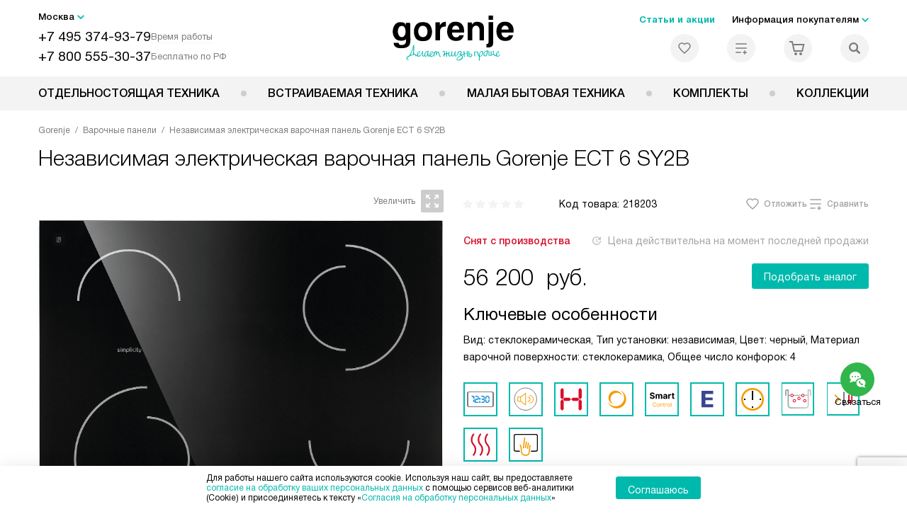

--- FILE ---
content_type: text/html; charset=UTF-8
request_url: https://gorenje-ru.ru/catalog/varochnye-paneli/nezavisimaya-elektricheskaya-varochnaya-panel-gorenje-ect-6-sy2b.html
body_size: 66870
content:
<!DOCTYPE HTML>
<!--[if IE 8]><html class="no-js lt-ie9" lang="ru-RU"><![endif]-->
<!--[if IE 9]><html class="no-js ie9" lang="ru-RU"><![endif]-->
<!--[if (gt IE 9)|!(IE)]><!--><html class="page" lang="ru-RU"><!--<![endif]-->
<head>
    <title>Независимая электрическая варочная панель Gorenje ECT 6 SY2B у официального дилера в Москве по цене 56200 руб. с официальной гарантией производителя, смотрите инструкции и отзывы на варочную поверхность Горенье ECT 6 SY2B</title>
    	<meta http-equiv="Content-Type" content="text/html; charset=UTF-8" />
<meta name="description" content="Независимая электрическая варочная панель Gorenje ECT 6 SY2B в Москве, цена 56200 руб. купить варочную поверхность Горенье ECT 6 SY2B у официального дилера в интернет – магазине с официальной гарантией производителя на всю бытовую технику Gorenje. Смотрите отзывы, характеристики и инструкцию на сайте gorenje-ru.ru" />
<script data-skip-moving="true">(function(w, d, n) {var cl = "bx-core";var ht = d.documentElement;var htc = ht ? ht.className : undefined;if (htc === undefined || htc.indexOf(cl) !== -1){return;}var ua = n.userAgent;if (/(iPad;)|(iPhone;)/i.test(ua)){cl += " bx-ios";}else if (/Windows/i.test(ua)){cl += ' bx-win';}else if (/Macintosh/i.test(ua)){cl += " bx-mac";}else if (/Linux/i.test(ua) && !/Android/i.test(ua)){cl += " bx-linux";}else if (/Android/i.test(ua)){cl += " bx-android";}cl += (/(ipad|iphone|android|mobile|touch)/i.test(ua) ? " bx-touch" : " bx-no-touch");cl += w.devicePixelRatio && w.devicePixelRatio >= 2? " bx-retina": " bx-no-retina";if (/AppleWebKit/.test(ua)){cl += " bx-chrome";}else if (/Opera/.test(ua)){cl += " bx-opera";}else if (/Firefox/.test(ua)){cl += " bx-firefox";}ht.className = htc ? htc + " " + cl : cl;})(window, document, navigator);</script>


<link href="/bitrix/js/ui/design-tokens/dist/ui.design-tokens.css?172562070426358" type="text/css"  rel="stylesheet" />
<link href="/bitrix/js/ui/fonts/opensans/ui.font.opensans.css?16704902542555" type="text/css"  rel="stylesheet" />
<link href="/bitrix/js/main/popup/dist/main.popup.bundle.css?175188116831694" type="text/css"  rel="stylesheet" />
<link href="/bitrix/cache/css/s1/gr_main/page_564d5d2fb3a9dbf747a58d1dbb8b63c2/page_564d5d2fb3a9dbf747a58d1dbb8b63c2_v1.css?1755675947762" type="text/css"  rel="stylesheet" />
<link href="/bitrix/cache/css/s1/gr_main/template_b002f7dafb95f56356c8a20978290bc1/template_b002f7dafb95f56356c8a20978290bc1_v1.css?1769003997579486" type="text/css"  data-template-style="true" rel="stylesheet" />







<meta property="og:image" content="https://gorenje-ru.ru/upload/resize_cache/iblock/5a3/i9d6krr6how7ztqpvlywhzma0g961a10/400_400_1/nezavisimaya_elektricheskaya_varochnaya_panel_gorenje_ect_6_sy2b.jpg" />
<meta property="og:image:width" content="400" />
<meta property="og:image:height" content="342" />
<meta property="og:url" content="https://gorenje-ru.ru/catalog/varochnye-paneli/nezavisimaya-elektricheskaya-varochnaya-panel-gorenje-ect-6-sy2b.html" />
<meta property="og:type" content="website" />
<meta property="og:title" content="Независимая электрическая варочная панель Gorenje ECT 6 SY2B у официального дилера в Москве по цене 56200 руб. с официальной гарантией производителя, смотрите инструкции и отзывы на варочную поверхность Горенье ECT 6 SY2B" />



    <meta http-equiv="X-UA-Compatible" content="IE=edge" />
    <meta name="viewport" content="width=device-width, initial-scale=1.0">


	<link rel="apple-touch-icon" sizes="180x180" href="/mockup/templates/default/dist/favicon/apple-touch-icon.png">
	<link rel="icon" type="image/png" sizes="32x32" href="/mockup/templates/default/dist/favicon/favicon-32x32.png">
	<link rel="icon" type="image/png" sizes="16x16" href="/mockup/templates/default/dist/favicon/favicon-16x16.png">
	<link rel="manifest" href="/mockup/templates/default/dist/favicon/site.webmanifest">
	<link rel="mask-icon" href="/mockup/templates/default/dist/favicon/safari-pinned-tab.svg" color="#ffffff">
	<meta name="msapplication-TileColor" content="#ffffff">
	<meta name="theme-color" content="#ffffff">


	 	
	<meta name="HandheldFriendly" content="True">
	<meta name="format-detection" content="telephone=yes">
	<meta name="MobileOptimized" content="320">
	

	

<script defer data-skip-moving="true">
document.addEventListener('DOMContentLoaded', () => {
	setTimeout(function(){


	(function(m,e,t,r,i,k,a){m[i]=m[i]||function(){(m[i].a=m[i].a||[]).push(arguments)};
   m[i].l=1*new Date();k=e.createElement(t),a=e.getElementsByTagName(t)[0],k.async=1,k.src=r,a.parentNode.insertBefore(k,a)})
   (window, document, "script", "https://mc.yandex.ru/metrika/tag.js", "ym");

   ym(27434912, "init", {
        clickmap:true,
        trackLinks:true,
        accurateTrackBounce:true,
        webvisor:true,
        trackHash:true,
        ecommerce:"dataLayer"
   });


	}, 3000); // время указано в мс = 0,001 секунды, изменить по вкусу
});
</script>

<noscript defer data-skip-moving="true"><div><img src="https://mc.yandex.ru/watch/27434912" style="position:absolute; left:-9999px;" alt="" /></div></noscript>

	
</head>
<body>
<div id="panel"></div>
<header class="header js-header">
		<div class="header__top bg">
			<div class="container">
				<div class="header__left">

					

					<i class="js-mover-anchor" data-affiliation=".js-city-choose" data-anchor-type="initial"></i>

					<div class="city-choose js-city-choose">
						<div class="city-choose__menu submenu-wrap--right submenu-wrap--city submenu-wrap">
							<span class="submenu-wrap__opener js-submenu-opener">Москва</span>
							<ul class="submenu-wrap__submenu">
																
									<li><a class="submenu-wrap__link js-city_change" href="#" data-code="MSK" data-href="https://gorenje-ru.ru/catalog/varochnye-paneli/nezavisimaya-elektricheskaya-varochnaya-panel-gorenje-ect-6-sy2b.html?K_REGION=MSK">Москва</a></li>
																
									<li><a class="submenu-wrap__link js-city_change" href="#" data-code="SPB" data-href="https://spb.gorenje-ru.ru/catalog/varochnye-paneli/nezavisimaya-elektricheskaya-varochnaya-panel-gorenje-ect-6-sy2b.html?K_REGION=SPB">Санкт-Петербург</a></li>
																
							</ul>
						</div>

					</div>







					<div class="header__mobile-left">
						<div class="header__hamburger hamburger hamburger--spring js-header-hamburger">
							<div class="hamburger-box">
								<div class="hamburger-inner"></div>
							</div>
						</div>
													<a href="tel:+74953749379" class="header__tel"></a>
											</div>

					<div class="contact-info">
						<ul class="contact-info__list">
							<li class="contact-info__list-item">
								<a href="tel:+74953749379" class="contact-info__phone">+7 495 374-93-79</a>								<div class="contact-info__worktime-wrap">
									<span class="contact-info__title contact-info__title--worktime">Время работы</span>
									<div class="contact-info__worktime"><b>Пн-Пт:</b> с 8:00 до 22:00<br> <b>Сб-Вс:</b> с 9:00 до 22:00<!--<b>29-30 декабря:</b>  с 8:00 до 22:00<br>
<b>31 декабря:</b> с 09:00 до 15:00<br>
<b>1-2 января</b> - выходные<br>
<b>3-11 января:</b> с 09:00 до 21:00--></div>
								</div>
							</li>
														<li class="contact-info__list-item">
								<a href="tel:+78005553037" class="contact-info__phone">+7 800 555-30-37</a>
								<span class="contact-info__title">Бесплатно по РФ</span>
							</li>
													</ul>
					</div>
				</div>

															<a href="/" title="Техника Gorenje" class="logo">
									<img data-src="/mockup/templates/default/dist/images/logo.svg" alt="Техника Горение" class="logo__image lazyload" />
								</a>
							
				<div class="header__right">

							<div class="header-menu-top">

			<ul class="header-menu-top__list">
				<li class="header-menu-top__item">
					<a href="/news/" title="Статьи и акции" class="header-menu-top__link header-menu-top__link--highlight">Статьи и акции</a>
				</li>
				<li class="header-menu-top__item submenu-wrap">

					<span class="submenu-wrap__opener js-submenu-opener">Информация покупателям</span>
					<ul class="submenu-wrap__submenu">
															
						<li>
							<a href="/delivery-and-payment/" title="Доставка и оплата" class="submenu-wrap__link ">Доставка и оплата</a>
						</li>

															
						<li>
							<a href="/services/" title="Подключение" class="submenu-wrap__link ">Подключение</a>
						</li>

															
						<li>
							<a href="/credit/" title="Кредит" class="submenu-wrap__link ">Кредит</a>
						</li>

															
						<li>
							<a href="/guarantee/" title="Гарантия" class="submenu-wrap__link ">Гарантия</a>
						</li>

															
						<li>
							<a href="/kbt/" title="Ремонт" class="submenu-wrap__link ">Ремонт</a>
						</li>

															
						<li>
							<a href="/technical-documentation/" title="Инструкции" class="submenu-wrap__link ">Инструкции</a>
						</li>

															
						<li>
							<a href="/contacts/" title="Контакты" class="submenu-wrap__link ">Контакты</a>
						</li>

									</ul>

			</li>
		</ul>
	</div>


					


<div class="header-user-icons">
						<a href="/favorites/" title="Перейти в отложенные" class="header-user-icons__icon header-user-icons__icon--favorite ">
							<svg width="24px" height="24px">
	<use xlink:href="/mockup/templates/default/dist/images/svg-icons/sprites/user-icons.svg#heart-icon"></use>
</svg>							<span class="header-user-icons__number js-GoodsInFavorites">0</span>
						</a>

						<a href="/compare/" title="Перейти в сравнение" class="header-user-icons__icon header-user-icons__icon--compare ">
							<svg width="24px" height="24px">
	<use xlink:href="/mockup/templates/default/dist/images/svg-icons/sprites/user-icons.svg#compare-icon"></use>
</svg>						
							<span class="header-user-icons__number js-GoodsInCompare">0</span>
						</a>

						<a href="/cart/" title="Перейти в корзину" class="header-user-icons__icon header-user-icons__icon--basket ">
							<svg width="24px" height="24px" class="header-user-icons__pc-only">
	<use xlink:href="/mockup/templates/default/dist/images/svg-icons/sprites/user-icons.svg#cart-icon"></use>
</svg>
<svg width="24px" height="24px" class="header-user-icons__mobile-only">
	<use xlink:href="/mockup/templates/default/dist/images/svg-icons/sprites/user-icons.svg#cart-icon-thin"></use>
</svg>				
							<span class="header-user-icons__number js-GoodsInBasket">0</span>
						</a>

						<span class="header-user-icons__icon header-user-icons__icon--search js-open-search">
							<svg width="24px" height="24px" class="header-user-icons__pc-only">
   <use xlink:href="/mockup/templates/default/dist/images/svg-icons/sprites/search.svg#search-icon"></use>
</svg>
<svg width="24px" height="24px" class="header-user-icons__mobile-only">
   <use xlink:href="/mockup/templates/default/dist/images/svg-icons/sprites/search.svg#search-icon-thin"></use>
</svg>	
						</span> 

</div>



				</div>
			</div>


<section class="header-search js-header-search">			
			<div class="header-search__inner js-header-search-inner">
				<div class="header-search__container">
					<button class="header-search__close js-close-search" aria-label="Закрыть">
						<svg xmlns="http://www.w3.org/2000/svg" width="24px" height="24px">
	<use xlink:href="/mockup/templates/default/dist/images/svg-icons/sprites/cross.svg#cross-icon"></use>
</svg>	
					</button>
										<div class="header-search__inner-container">
						<form action="/search/" class="header-search__form js-headerSearchForm">
							<input type="text" name="q" class="header-search__input js-header-search__input js-headerSearchInput" value="" placeholder="Поиск" required autocomplete="off" />
							<button class="header-search__submit" type="submit">
								<svg xmlns="http://www.w3.org/2000/svg" width="24px" height="24px">
	<use xlink:href="/mockup/templates/default/dist/images/svg-icons/sprites/search.svg#search-icon"></use>
</svg>							</button>
						</form>
						<div class="search-results js-searchPopupResult"></div>
					</div>
				</div>
			</div>
</section>
		</div>



		<nav class="header__menu-bottom bg--sub js-header-hamburger-target">
			<div class="container">
				


					<ul class="dropdown-menu js-dropdown">

												
		<li class="dropdown-menu__item js-dropdown-container">

			<div class="dropdown-menu__back-block">
				<span class="dropdown-menu__back-btn js-dropdown-trigger"></span>
				<span class="dropdown-menu__title dropdown-menu__active-item-title js-dropdown-active-item-title">
					<span class="js-dropdown-active-item-title-text">Отдельностоящая техника</span>
				</span>
			</div>

							<span class="dropdown-menu__title dropdown-menu__title-btn js-dropdown-trigger">Отдельностоящая техника</span>
			
							<div class="dropdown-menu__block js-switchable">
					<div class="container">





								<div class="dropdown-menu__block-inner">


									<ul class="dropdown-menu__categories js-switchable-list js-switchable-list">


																								<li class="dropdown-menu__categories-title">
													<a href="/catalog/group/otdelnostoyashchaya-tekhnika/">Отдельностоящая техника<span>(1079)</span></a>
												</li>
												

																		<li class="dropdown-menu__categories-item" >


																					<a href="/catalog/plity/" class="dropdown-menu__category js-switchable-link js-move-icon-initial-point active" data-src-bg="/upload/resize_cache/iblock/708/tdk1s71bp0usrbjna4mmq6tekwly0hry/400_800_1/Plity-Gorenje-Kombinirovannye.jpg" data-src-bg-webp="/upload/resize_cache/iblock/708/tdk1s71bp0usrbjna4mmq6tekwly0hry/400_800_1/Plity-Gorenje-Kombinirovannye.webp">
										
												<i class="dropdown-menu__category-icon js-move-icon">
												
												

																											<picture>

													

																																																																																					<source type="image/webp" data-srcset="/upload/resize_cache/uf/103/i0hc1fm4ho2wkt7klf3pf1m7q2lj83dn/32_32_1/img_2x.webp, /upload/resize_cache/uf/103/i0hc1fm4ho2wkt7klf3pf1m7q2lj83dn/64_64_1/img_2x.webp 2x" />
																																																								<source type="image/png" data-srcset="/upload/resize_cache/uf/103/i0hc1fm4ho2wkt7klf3pf1m7q2lj83dn/32_32_1/img_2x.png, /upload/resize_cache/uf/103/i0hc1fm4ho2wkt7klf3pf1m7q2lj83dn/64_64_1/img_2x.png 2x" />

																												<img data-sizes="auto" data-src="/upload/resize_cache/uf/103/i0hc1fm4ho2wkt7klf3pf1m7q2lj83dn/32_32_1/img_2x.png" alt="Плиты" class="lazyload" />
																											</picture>


																								</i>

												<span>Плиты</span>



										
											</a>
										
								</li>

																		<li class="dropdown-menu__categories-item" >


																					<a href="/catalog/mikrovolnovye-pechi/" class="dropdown-menu__category js-switchable-link js-move-icon-initial-point " data-src-bg="/upload/resize_cache/iblock/620/ozrhdj6sv1r3mz0uuqj0ymr0k8262gym/400_800_1/Mikrovolnovye-pechi-Gorenje-s-funktsiey-grilya.jpg" data-src-bg-webp="/upload/resize_cache/iblock/620/ozrhdj6sv1r3mz0uuqj0ymr0k8262gym/400_800_1/Mikrovolnovye-pechi-Gorenje-s-funktsiey-grilya.webp">
										
												<i class="dropdown-menu__category-icon js-move-icon">
												
												

																											<picture>

													

																																																																																					<source type="image/webp" data-srcset="/upload/resize_cache/uf/491/td0ja8wsm80m1idav0lua8d9fizv06lu/32_32_1/svch.webp, /upload/resize_cache/uf/491/td0ja8wsm80m1idav0lua8d9fizv06lu/64_64_1/svch.webp 2x" />
																																																								<source type="image/png" data-srcset="/upload/resize_cache/uf/491/td0ja8wsm80m1idav0lua8d9fizv06lu/32_32_1/svch.png, /upload/resize_cache/uf/491/td0ja8wsm80m1idav0lua8d9fizv06lu/64_64_1/svch.png 2x" />

																												<img data-sizes="auto" data-src="/upload/resize_cache/uf/491/td0ja8wsm80m1idav0lua8d9fizv06lu/32_32_1/svch.png" alt="Микроволновые печи" class="lazyload" />
																											</picture>


																								</i>

												<span>Микроволновые печи</span>



										
											</a>
										
								</li>

																		<li class="dropdown-menu__categories-item" >


																					<a href="/catalog/kholodilniki/" class="dropdown-menu__category js-switchable-link js-move-icon-initial-point " data-src-bg="/upload/resize_cache/iblock/4d3/3dpcaje2jlokgtq4x28npcawkszpd219/400_800_1/KHolodilniki-Gorenje-Side-by-Side.jpg" data-src-bg-webp="/upload/resize_cache/iblock/4d3/3dpcaje2jlokgtq4x28npcawkszpd219/400_800_1/KHolodilniki-Gorenje-Side-by-Side.webp">
										
												<i class="dropdown-menu__category-icon js-move-icon">
												
												

																											<picture>

													

																																																																																					<source type="image/webp" data-srcset="/upload/resize_cache/uf/1d4/n08rzt0wal5029jmrikzju7b75ia1xck/32_32_1/refrige.webp, /upload/resize_cache/uf/1d4/n08rzt0wal5029jmrikzju7b75ia1xck/64_64_1/refrige.webp 2x" />
																																																								<source type="image/png" data-srcset="/upload/resize_cache/uf/1d4/n08rzt0wal5029jmrikzju7b75ia1xck/32_32_1/refrige.png, /upload/resize_cache/uf/1d4/n08rzt0wal5029jmrikzju7b75ia1xck/64_64_1/refrige.png 2x" />

																												<img data-sizes="auto" data-src="/upload/resize_cache/uf/1d4/n08rzt0wal5029jmrikzju7b75ia1xck/32_32_1/refrige.png" alt="Холодильники" class="lazyload" />
																											</picture>


																								</i>

												<span>Холодильники</span>



										
											</a>
										
								</li>

																		<li class="dropdown-menu__categories-item" >


																					<a href="/catalog/morozilnye-kamery/" class="dropdown-menu__category js-switchable-link js-move-icon-initial-point " data-src-bg="/upload/resize_cache/iblock/32d/rs70lgo7bnvqh6p7zh98ola03b86uq3i/400_800_1/Morozilnye-kamery-Gorenje-Generatory-lda.jpg" data-src-bg-webp="/upload/resize_cache/iblock/32d/rs70lgo7bnvqh6p7zh98ola03b86uq3i/400_800_1/Morozilnye-kamery-Gorenje-Generatory-lda.webp">
										
												<i class="dropdown-menu__category-icon js-move-icon">
												
												

																											<picture>

													

																																																																																					<source type="image/webp" data-srcset="/upload/resize_cache/uf/00b/t53sruin9u1ajo8xfg2vt14ajpaf63j3/32_32_1/freezers.webp, /upload/resize_cache/uf/00b/t53sruin9u1ajo8xfg2vt14ajpaf63j3/64_64_1/freezers.webp 2x" />
																																																								<source type="image/png" data-srcset="/upload/resize_cache/uf/00b/t53sruin9u1ajo8xfg2vt14ajpaf63j3/32_32_1/freezers.png, /upload/resize_cache/uf/00b/t53sruin9u1ajo8xfg2vt14ajpaf63j3/64_64_1/freezers.png 2x" />

																												<img data-sizes="auto" data-src="/upload/resize_cache/uf/00b/t53sruin9u1ajo8xfg2vt14ajpaf63j3/32_32_1/freezers.png" alt="Морозильные камеры" class="lazyload" />
																											</picture>


																								</i>

												<span>Морозильные камеры</span>



										
											</a>
										
								</li>

																		<li class="dropdown-menu__categories-item" >


																					<a href="/catalog/otdelnostoyashchie-posudomoechnye-mashiny/" class="dropdown-menu__category js-switchable-link js-move-icon-initial-point " data-src-bg="/upload/resize_cache/iblock/e94/19xnqauew1rhv7ta889oc5se8ap12doi/400_800_1/Posudomoechnye-mashiny-Gorenje-Serebristye.jpg" data-src-bg-webp="/upload/resize_cache/iblock/e94/19xnqauew1rhv7ta889oc5se8ap12doi/400_800_1/Posudomoechnye-mashiny-Gorenje-Serebristye.webp">
										
												<i class="dropdown-menu__category-icon js-move-icon">
												
												

																											<picture>

													

																																																																																					<source type="image/webp" data-srcset="/upload/resize_cache/uf/be5/w1ggy23cp3mzmaie50u8akcqikzn3el5/32_32_1/dishwashers.webp, /upload/resize_cache/uf/be5/w1ggy23cp3mzmaie50u8akcqikzn3el5/64_64_1/dishwashers.webp 2x" />
																																																								<source type="image/png" data-srcset="/upload/resize_cache/uf/be5/w1ggy23cp3mzmaie50u8akcqikzn3el5/32_32_1/dishwashers.png, /upload/resize_cache/uf/be5/w1ggy23cp3mzmaie50u8akcqikzn3el5/64_64_1/dishwashers.png 2x" />

																												<img data-sizes="auto" data-src="/upload/resize_cache/uf/be5/w1ggy23cp3mzmaie50u8akcqikzn3el5/32_32_1/dishwashers.png" alt="Посудомоечные машины" class="lazyload" />
																											</picture>


																								</i>

												<span>Посудомоечные машины</span>



										
											</a>
										
								</li>

																		<li class="dropdown-menu__categories-item" >


																					<a href="/catalog/stiralnye-mashiny/" class="dropdown-menu__category js-switchable-link js-move-icon-initial-point " data-src-bg="/upload/resize_cache/iblock/6cb/05p1zwwsn5nsgmycrohpap4m2b8mhdu2/400_800_1/Stiralnye-mashiny-Gorenje-Tikhie.jpg" data-src-bg-webp="/upload/resize_cache/iblock/6cb/05p1zwwsn5nsgmycrohpap4m2b8mhdu2/400_800_1/Stiralnye-mashiny-Gorenje-Tikhie.webp">
										
												<i class="dropdown-menu__category-icon js-move-icon">
												
												

																											<picture>

													

																																																																																					<source type="image/webp" data-srcset="/upload/resize_cache/uf/59a/2pqu1c3450wz68x208m2qg1md2huo2gz/32_32_1/washing.webp, /upload/resize_cache/uf/59a/2pqu1c3450wz68x208m2qg1md2huo2gz/64_64_1/washing.webp 2x" />
																																																								<source type="image/png" data-srcset="/upload/resize_cache/uf/59a/2pqu1c3450wz68x208m2qg1md2huo2gz/32_32_1/washing.png, /upload/resize_cache/uf/59a/2pqu1c3450wz68x208m2qg1md2huo2gz/64_64_1/washing.png 2x" />

																												<img data-sizes="auto" data-src="/upload/resize_cache/uf/59a/2pqu1c3450wz68x208m2qg1md2huo2gz/32_32_1/washing.png" alt="Стиральные машины" class="lazyload" />
																											</picture>


																								</i>

												<span>Стиральные машины</span>



										
											</a>
										
								</li>

																		<li class="dropdown-menu__categories-item" >


																					<a href="/catalog/sushilnye-mashiny/" class="dropdown-menu__category js-switchable-link js-move-icon-initial-point " data-src-bg="/upload/resize_cache/iblock/3fd/ucmwvn7v8ffi60r59efbs3auq0u3q04o/400_800_1/Sushilnye-mashiny-Gorenje-s-teplovym-nasosom.jpg" data-src-bg-webp="/upload/resize_cache/iblock/3fd/ucmwvn7v8ffi60r59efbs3auq0u3q04o/400_800_1/Sushilnye-mashiny-Gorenje-s-teplovym-nasosom.webp">
										
												<i class="dropdown-menu__category-icon js-move-icon">
												
												

																											<picture>

													

																																																																																					<source type="image/webp" data-srcset="/upload/resize_cache/uf/2a4/55r8shyx7nhxhw5z0djsedd3367i1m1d/32_32_1/drying.webp, /upload/resize_cache/uf/2a4/55r8shyx7nhxhw5z0djsedd3367i1m1d/64_64_1/drying.webp 2x" />
																																																								<source type="image/png" data-srcset="/upload/resize_cache/uf/2a4/55r8shyx7nhxhw5z0djsedd3367i1m1d/32_32_1/drying.png, /upload/resize_cache/uf/2a4/55r8shyx7nhxhw5z0djsedd3367i1m1d/64_64_1/drying.png 2x" />

																												<img data-sizes="auto" data-src="/upload/resize_cache/uf/2a4/55r8shyx7nhxhw5z0djsedd3367i1m1d/32_32_1/drying.png" alt="Сушильные машины" class="lazyload" />
																											</picture>


																								</i>

												<span>Сушильные машины</span>



										
											</a>
										
								</li>

					
									</ul>



								<div class="dropdown-menu__subcategories">
																		
											<div class="dropdown-menu__subcategory js-move-icon-end-point js-switchable-subcategory active">
												<div class="dropdown-menu__subcategory-title">

																											<a href="/catalog/plity/">Плиты Gorenje<span>(423)</span></a>
													
												</div>
												<ul class="dropdown-menu__subcategory-list">
																																																												<li class="dropdown-menu__subcategory-list-item" >
																	<a class="dropdown-menu__subcategory-link js-switchable-sub-link" data-src-bg="/upload/resize_cache/iblock/2ae/gcej1ynex380oe9g8k5ijy94pflm22aj/400_800_1/Plity-Gorenje-Elektricheskie.jpg"  href="/catalog/plity/elektricheskie/">Электрические</a>
																</li>
																																														<li class="dropdown-menu__subcategory-list-item" >
																	<a class="dropdown-menu__subcategory-link js-switchable-sub-link" data-src-bg="/upload/resize_cache/iblock/ec3/vnknq9nwqbsyenromiq3mx7advyoh2t1/400_800_1/Plity-Gorenje-Gazovye.jpg"  href="/catalog/plity/gazovye/">Газовые</a>
																</li>
																																														<li class="dropdown-menu__subcategory-list-item" >
																	<a class="dropdown-menu__subcategory-link js-switchable-sub-link" data-src-bg="/upload/resize_cache/iblock/708/tdk1s71bp0usrbjna4mmq6tekwly0hry/400_800_1/Plity-Gorenje-Kombinirovannye.jpg"  href="/catalog/plity/kombinirovannye/">Комбинированные</a>
																</li>
																																																								</ul>
											</div>


																		
											<div class="dropdown-menu__subcategory js-move-icon-end-point js-switchable-subcategory ">
												<div class="dropdown-menu__subcategory-title">

																											<a href="/catalog/mikrovolnovye-pechi/">Микроволновые печи Gorenje<span>(96)</span></a>
													
												</div>
												<ul class="dropdown-menu__subcategory-list">
																																																																										<li class="dropdown-menu__subcategory-list-item" data-id="79360">
																	<a class="dropdown-menu__subcategory-link js-switchable-sub-link" href="/catalog/mikrovolnovye-pechi/recommend/s-funkciej-grilya-gr/" data-src-bg="/upload/resize_cache/iblock/620/ozrhdj6sv1r3mz0uuqj0ymr0k8262gym/400_800_1/Mikrovolnovye-pechi-Gorenje-s-funktsiey-grilya.jpg"  >Микроволновые печи с функцией гриля</a>
																</li>
																																														<li class="dropdown-menu__subcategory-list-item" data-id="79406">
																	<a class="dropdown-menu__subcategory-link js-switchable-sub-link" href="/catalog/mikrovolnovye-pechi/recommend/belye-bv/" data-src-bg="/upload/resize_cache/iblock/944/osldy8sps4y3n68u81zuvpdk7r6wh034/400_800_1/Mikrovolnovye-pechi-Gorenje-Belye.jpg"  >Белые микроволновые печи</a>
																</li>
																																														<li class="dropdown-menu__subcategory-list-item" data-id="79543">
																	<a class="dropdown-menu__subcategory-link js-switchable-sub-link" href="/catalog/mikrovolnovye-pechi/recommend/obyemom-20-litrov-bv/" data-src-bg="/upload/resize_cache/iblock/6cb/rlsplmubb2jzjtau1n0lgsf63ux8a8q8/400_800_1/Mikrovolnovye-pechi-Gorenje-obyemom-20-litrov.jpg"  >Микроволновые печи объёмом 20 литров</a>
																</li>
																																										</ul>
											</div>


																		
											<div class="dropdown-menu__subcategory js-move-icon-end-point js-switchable-subcategory ">
												<div class="dropdown-menu__subcategory-title">

																											<a href="/catalog/kholodilniki/">Холодильники Gorenje<span>(244)</span></a>
													
												</div>
												<ul class="dropdown-menu__subcategory-list">
																																																																										<li class="dropdown-menu__subcategory-list-item" data-id="79380">
																	<a class="dropdown-menu__subcategory-link js-switchable-sub-link" href="/catalog/kholodilniki/recommend/dvukhkamernye-bv/" data-src-bg="/upload/resize_cache/iblock/57b/7dskbggyoyeg7v2mo3k24iu4b4juwzmh/400_800_1/KHolodilniki-Gorenje-Dvukhkamernye.jpg"  >Двухкамерные холодильники</a>
																</li>
																																														<li class="dropdown-menu__subcategory-list-item" data-id="79309">
																	<a class="dropdown-menu__subcategory-link js-switchable-sub-link" href="/catalog/kholodilniki/recommend/side-by-side/" data-src-bg="/upload/resize_cache/iblock/4d3/3dpcaje2jlokgtq4x28npcawkszpd219/400_800_1/KHolodilniki-Gorenje-Side-by-Side.jpg"  >Холодильники Side by Side</a>
																</li>
																																														<li class="dropdown-menu__subcategory-list-item" data-id="79382">
																	<a class="dropdown-menu__subcategory-link js-switchable-sub-link" href="/catalog/kholodilniki/recommend/s-no-frost-bv/" data-src-bg="/upload/resize_cache/iblock/8a9/o1m3j1hia3ud8roeco5p65b08y1g1ibk/400_800_1/KHolodilniki-Gorenje-s-No-Frost.jpg"  >Холодильники с No Frost</a>
																</li>
																																														<li class="dropdown-menu__subcategory-list-item" data-id="79519">
																	<a class="dropdown-menu__subcategory-link js-switchable-sub-link" href="/catalog/kholodilniki/recommend/vysokie-uzkie-bv/" data-src-bg="/upload/resize_cache/iblock/590/6q456h8upxbntizidq0sua1le3ipjesx/400_800_1/KHolodilniki-Gorenje-Uzkie-vysokie.jpg"  >Узкие высокие холодильники</a>
																</li>
																																														<li class="dropdown-menu__subcategory-list-item" data-id="81941">
																	<a class="dropdown-menu__subcategory-link js-switchable-sub-link" href="/catalog/kholodilniki/recommend/s-zonoy-svezhesti-dlya-ovoshchey-i-fruktov/" data-src-bg="/upload/resize_cache/iblock/b04/i8hu0jsrjwd30yj9uja2eqws9p6txicj/400_800_1/KHolodilniki-Gorenje-c-zonoy-svezhesti-dlya-ovoshchey-i-fruktov.jpg"  >Холодильники c зоной свежести для овощей и фруктов</a>
																</li>
																																										</ul>
											</div>


																		
											<div class="dropdown-menu__subcategory js-move-icon-end-point js-switchable-subcategory ">
												<div class="dropdown-menu__subcategory-title">

																											<a href="/catalog/morozilnye-kamery/">Морозильные камеры Gorenje<span>(65)</span></a>
													
												</div>
												<ul class="dropdown-menu__subcategory-list">
																																																																										<li class="dropdown-menu__subcategory-list-item" data-id="79280">
																	<a class="dropdown-menu__subcategory-link js-switchable-sub-link" href="/catalog/morozilnye-kamery/recommend/morozilnye-lari-gr/" data-src-bg="/upload/resize_cache/iblock/6ee/od2j9tq8i9nuuhmvk4tkv2e7abyhuf5n/400_800_1/Morozilnye-kamery-Gorenje-Morozilnye-lari.jpg"  >Морозильные лари</a>
																</li>
																																														<li class="dropdown-menu__subcategory-list-item" data-id="79572">
																	<a class="dropdown-menu__subcategory-link js-switchable-sub-link" href="/catalog/morozilnye-kamery/recommend/vertikalnye-bv/" data-src-bg="/upload/resize_cache/iblock/1e0/fw1j75eiphw685oizw2d934tp10tu1w3/400_800_1/Morozilnye-kamery-Gorenje-Vertikalnye.jpg"  >Вертикальные морозильные камеры</a>
																</li>
																																														<li class="dropdown-menu__subcategory-list-item" data-id="124882">
																	<a class="dropdown-menu__subcategory-link js-switchable-sub-link" href="/catalog/morozilnye-kamery/recommend/generator-lda/" data-src-bg="/upload/resize_cache/iblock/32d/rs70lgo7bnvqh6p7zh98ola03b86uq3i/400_800_1/Morozilnye-kamery-Gorenje-Generatory-lda.jpg"  >Генераторы льда</a>
																</li>
																																										</ul>
											</div>


																		
											<div class="dropdown-menu__subcategory js-move-icon-end-point js-switchable-subcategory ">
												<div class="dropdown-menu__subcategory-title">

																											<a href="/catalog/otdelnostoyashchie-posudomoechnye-mashiny/">Посудомоечные машины Gorenje<span>(26)</span></a>
													
												</div>
												<ul class="dropdown-menu__subcategory-list">
																																																																										<li class="dropdown-menu__subcategory-list-item" data-id="79308">
																	<a class="dropdown-menu__subcategory-link js-switchable-sub-link" href="/catalog/posudomoechnye-mashiny/recommend/shirinoy-60-sm-gr/" data-src-bg="/upload/resize_cache/iblock/e94/19xnqauew1rhv7ta889oc5se8ap12doi/400_800_1/Posudomoechnye-mashiny-Gorenje-Serebristye.jpg"  >Посудомоечные машины 60 см</a>
																</li>
																																														<li class="dropdown-menu__subcategory-list-item" data-id="81942">
																	<a class="dropdown-menu__subcategory-link js-switchable-sub-link" href="/catalog/posudomoechnye-mashiny/recommend/serebristyye/" data-src-bg="/upload/resize_cache/iblock/e94/19xnqauew1rhv7ta889oc5se8ap12doi/400_800_1/Posudomoechnye-mashiny-Gorenje-Serebristye.jpg"  >Серебристые посудомоечные машины</a>
																</li>
																																										</ul>
											</div>


																		
											<div class="dropdown-menu__subcategory js-move-icon-end-point js-switchable-subcategory ">
												<div class="dropdown-menu__subcategory-title">

																											<a href="/catalog/stiralnye-mashiny/">Стиральные машины Gorenje<span>(188)</span></a>
													
												</div>
												<ul class="dropdown-menu__subcategory-list">
																																																																										<li class="dropdown-menu__subcategory-list-item" data-id="113125">
																	<a class="dropdown-menu__subcategory-link js-switchable-sub-link" href="/catalog/stiralnye-mashiny/recommend/s-frontalnoy-zagruzkoy-gr/" data-src-bg="/upload/resize_cache/iblock/6cb/05p1zwwsn5nsgmycrohpap4m2b8mhdu2/400_800_1/Stiralnye-mashiny-Gorenje-Tikhie.jpg"  >Стиральные машины с фронтальной загрузкой</a>
																</li>
																																														<li class="dropdown-menu__subcategory-list-item" data-id="113144">
																	<a class="dropdown-menu__subcategory-link js-switchable-sub-link" href="/catalog/stiralnye-mashiny/recommend/sensocare/" data-src-bg="/upload/resize_cache/iblock/6cb/05p1zwwsn5nsgmycrohpap4m2b8mhdu2/400_800_1/Stiralnye-mashiny-Gorenje-Tikhie.jpg"  >Стиральные машины Sensocare</a>
																</li>
																																														<li class="dropdown-menu__subcategory-list-item" data-id="113137">
																	<a class="dropdown-menu__subcategory-link js-switchable-sub-link" href="/catalog/stiralnye-mashiny/recommend/s-obrabotkoy-parom-gr/"  >Стиральные машины с паром</a>
																</li>
																																										</ul>
											</div>


																		
											<div class="dropdown-menu__subcategory js-move-icon-end-point js-switchable-subcategory ">
												<div class="dropdown-menu__subcategory-title">

																											<a href="/catalog/sushilnye-mashiny/">Сушильные машины Gorenje<span>(37)</span></a>
													
												</div>
												<ul class="dropdown-menu__subcategory-list">
																																																																										<li class="dropdown-menu__subcategory-list-item" data-id="79555">
																	<a class="dropdown-menu__subcategory-link js-switchable-sub-link" href="/catalog/sushilnye-mashiny/recommend/s-teplovym-nasosom-bv/" data-src-bg="/upload/resize_cache/iblock/3fd/ucmwvn7v8ffi60r59efbs3auq0u3q04o/400_800_1/Sushilnye-mashiny-Gorenje-s-teplovym-nasosom.jpg"  >Сушильные машины с тепловым насосом</a>
																</li>
																																														<li class="dropdown-menu__subcategory-list-item" data-id="79558">
																	<a class="dropdown-menu__subcategory-link js-switchable-sub-link" href="/catalog/sushilnye-mashiny/recommend/kondensatsionnye-bv/" data-src-bg="/upload/resize_cache/iblock/3fd/ucmwvn7v8ffi60r59efbs3auq0u3q04o/400_800_1/Sushilnye-mashiny-Gorenje-s-teplovym-nasosom.jpg"  >Конденсационные сушильные машины</a>
																</li>
																																														<li class="dropdown-menu__subcategory-list-item" data-id="81943">
																	<a class="dropdown-menu__subcategory-link js-switchable-sub-link" href="/catalog/sushilnye-mashiny/recommend/s-zagruzkoy-9-kg/" data-src-bg="/upload/resize_cache/iblock/c75/hbl2z69oc8t8vscc0wf018iiwinpjudb/400_800_1/Sushilnye-mashiny-Gorenje-c-zagruzkoy-9-kg.jpg"  >Сушильные машины c загрузкой 9 кг</a>
																</li>
																																										</ul>
											</div>


									
									<button class="dropdown-menu__close-block js-dropdown-trigger" aria-label="Закрыть меню">
										<svg xmlns="http://www.w3.org/2000/svg" width="24px" height="24px">
	<use xlink:href="/mockup/templates/default/dist/images/svg-icons/sprites/cross.svg#cross-icon"></use>
</svg>									</button>

								</div>

						</div>



								<div class="dropdown-menu__pic js-switchable-photo">
																		<picture>
																						<source type="image/webp" data-srcset="/upload/resize_cache/iblock/708/tdk1s71bp0usrbjna4mmq6tekwly0hry/400_800_1/Plity-Gorenje-Kombinirovannye.webp" />
											
											<img data-src="/upload/resize_cache/iblock/708/tdk1s71bp0usrbjna4mmq6tekwly0hry/400_800_1/Plity-Gorenje-Kombinirovannye.jpg" class="lazyload" alt="Плиты" />
									</picture>
																	</div>



							</div>
						</div>


				















				</li>
				
		<li class="dropdown-menu__item js-dropdown-container">

			<div class="dropdown-menu__back-block">
				<span class="dropdown-menu__back-btn js-dropdown-trigger"></span>
				<span class="dropdown-menu__title dropdown-menu__active-item-title js-dropdown-active-item-title">
					<span class="js-dropdown-active-item-title-text">Встраиваемая техника</span>
				</span>
			</div>

							<span class="dropdown-menu__title dropdown-menu__title-btn js-dropdown-trigger">Встраиваемая техника</span>
			
							<div class="dropdown-menu__block js-switchable">
					<div class="container">





								<div class="dropdown-menu__block-inner">


									<ul class="dropdown-menu__categories js-switchable-list js-switchable-list">


																								<li class="dropdown-menu__categories-title">
													<a href="/catalog/group/vstraivaemaya-tekhnika/">Встраиваемая техника<span>(1228)</span></a>
												</li>
												

																		<li class="dropdown-menu__categories-item" >


																					<a href="/catalog/duhovye-shkafy/" class="dropdown-menu__category js-switchable-link js-move-icon-initial-point active" data-src-bg="/upload/resize_cache/iblock/eb4/j04801gphpx8sppxd1nyf6ikurk86830/400_800_1/Dukhovye-shkafy-Gorenje-s-funktsiey-para.jpg" data-src-bg-webp="/upload/resize_cache/iblock/eb4/j04801gphpx8sppxd1nyf6ikurk86830/400_800_1/Dukhovye-shkafy-Gorenje-s-funktsiey-para.webp">
										
												<i class="dropdown-menu__category-icon js-move-icon">
												
												

																											<picture>

													

																																																																																					<source type="image/webp" data-srcset="/upload/resize_cache/uf/3a6/i7k4nfwj3o4i0tflgcmhjs95y5h0khhi/32_32_1/Dukhovye-shkafy_2x-_3_-_1_.webp, /upload/resize_cache/uf/3a6/i7k4nfwj3o4i0tflgcmhjs95y5h0khhi/64_64_1/Dukhovye-shkafy_2x-_3_-_1_.webp 2x" />
																																																								<source type="image/png" data-srcset="/upload/resize_cache/uf/3a6/i7k4nfwj3o4i0tflgcmhjs95y5h0khhi/32_32_1/Dukhovye-shkafy_2x-_3_-_1_.png, /upload/resize_cache/uf/3a6/i7k4nfwj3o4i0tflgcmhjs95y5h0khhi/64_64_1/Dukhovye-shkafy_2x-_3_-_1_.png 2x" />

																												<img data-sizes="auto" data-src="/upload/resize_cache/uf/3a6/i7k4nfwj3o4i0tflgcmhjs95y5h0khhi/32_32_1/Dukhovye-shkafy_2x-_3_-_1_.png" alt="Духовые шкафы" class="lazyload" />
																											</picture>


																								</i>

												<span>Духовые шкафы</span>



										
											</a>
										
								</li>

																		<li class="dropdown-menu__categories-item" >


																					<a href="/catalog/varochnye-paneli/" class="dropdown-menu__category js-switchable-link js-move-icon-initial-point " data-src-bg="/upload/resize_cache/iblock/d4e/mhlbnvyydbe4vpgix3jwc4j8ta6hpmnk/400_800_1/Varochnye-paneli-Gorenje-Elektricheskie.jpg" data-src-bg-webp="/upload/resize_cache/iblock/d4e/mhlbnvyydbe4vpgix3jwc4j8ta6hpmnk/400_800_1/Varochnye-paneli-Gorenje-Elektricheskie.webp">
										
												<i class="dropdown-menu__category-icon js-move-icon">
												
												

																											<picture>

													

																																																																																					<source type="image/webp" data-srcset="/upload/resize_cache/uf/6a2/sprz54o0adwn775xr0mnyz2p5q3q9hga/32_32_1/Varochnye-paneli_2x-_3_.webp, /upload/resize_cache/uf/6a2/sprz54o0adwn775xr0mnyz2p5q3q9hga/64_64_1/Varochnye-paneli_2x-_3_.webp 2x" />
																																																								<source type="image/png" data-srcset="/upload/resize_cache/uf/6a2/sprz54o0adwn775xr0mnyz2p5q3q9hga/32_32_1/Varochnye-paneli_2x-_3_.png, /upload/resize_cache/uf/6a2/sprz54o0adwn775xr0mnyz2p5q3q9hga/64_64_1/Varochnye-paneli_2x-_3_.png 2x" />

																												<img data-sizes="auto" data-src="/upload/resize_cache/uf/6a2/sprz54o0adwn775xr0mnyz2p5q3q9hga/32_32_1/Varochnye-paneli_2x-_3_.png" alt="Варочные панели" class="lazyload" />
																											</picture>


																								</i>

												<span>Варочные панели</span>



										
											</a>
										
								</li>

																		<li class="dropdown-menu__categories-item" >


																					<a href="/catalog/vytyazhki/" class="dropdown-menu__category js-switchable-link js-move-icon-initial-point " data-src-bg="/upload/resize_cache/iblock/240/soqhaukd1h6diqk21wjnvnehfu2eua05/400_800_1/Vytyazhki-Gorenje-Kupolnye.jpg" data-src-bg-webp="/upload/resize_cache/iblock/240/soqhaukd1h6diqk21wjnvnehfu2eua05/400_800_1/Vytyazhki-Gorenje-Kupolnye.webp">
										
												<i class="dropdown-menu__category-icon js-move-icon">
												
												

																											<picture>

													

																																																																																					<source type="image/webp" data-srcset="/upload/resize_cache/uf/1e2/hk5p2j7ha2z94nvotf6lnxu0o35g0hba/32_32_1/Vytyazhki_2x-_4_.webp, /upload/resize_cache/uf/1e2/hk5p2j7ha2z94nvotf6lnxu0o35g0hba/64_64_1/Vytyazhki_2x-_4_.webp 2x" />
																																																								<source type="image/png" data-srcset="/upload/resize_cache/uf/1e2/hk5p2j7ha2z94nvotf6lnxu0o35g0hba/32_32_1/Vytyazhki_2x-_4_.png, /upload/resize_cache/uf/1e2/hk5p2j7ha2z94nvotf6lnxu0o35g0hba/64_64_1/Vytyazhki_2x-_4_.png 2x" />

																												<img data-sizes="auto" data-src="/upload/resize_cache/uf/1e2/hk5p2j7ha2z94nvotf6lnxu0o35g0hba/32_32_1/Vytyazhki_2x-_4_.png" alt="Вытяжки" class="lazyload" />
																											</picture>


																								</i>

												<span>Вытяжки</span>



										
											</a>
										
								</li>

																		<li class="dropdown-menu__categories-item" >


																					<a href="/catalog/vstraivaemye-mikrovolnovye-pechi/" class="dropdown-menu__category js-switchable-link js-move-icon-initial-point " data-src-bg="/upload/resize_cache/iblock/7b7/wncppq8zj590web5j497ssfocg30zssf/400_800_1/Mikrovolnovye-pechi-Gorenje-Vstraivaemye-s-grilem.jpg" data-src-bg-webp="/upload/resize_cache/iblock/7b7/wncppq8zj590web5j497ssfocg30zssf/400_800_1/Mikrovolnovye-pechi-Gorenje-Vstraivaemye-s-grilem.webp">
										
												<i class="dropdown-menu__category-icon js-move-icon">
												
												

																											<picture>

													

																																																																																					<source type="image/webp" data-srcset="/upload/resize_cache/uf/815/ch851b4obyq8ayvzudz0gv70oeknj64v/32_32_1/Mikrovolnovye-pechi_2x-_3_.webp, /upload/resize_cache/uf/815/ch851b4obyq8ayvzudz0gv70oeknj64v/64_64_1/Mikrovolnovye-pechi_2x-_3_.webp 2x" />
																																																								<source type="image/png" data-srcset="/upload/resize_cache/uf/815/ch851b4obyq8ayvzudz0gv70oeknj64v/32_32_1/Mikrovolnovye-pechi_2x-_3_.png, /upload/resize_cache/uf/815/ch851b4obyq8ayvzudz0gv70oeknj64v/64_64_1/Mikrovolnovye-pechi_2x-_3_.png 2x" />

																												<img data-sizes="auto" data-src="/upload/resize_cache/uf/815/ch851b4obyq8ayvzudz0gv70oeknj64v/32_32_1/Mikrovolnovye-pechi_2x-_3_.png" alt="Микроволновые печи" class="lazyload" />
																											</picture>


																								</i>

												<span>Микроволновые печи</span>



										
											</a>
										
								</li>

																		<li class="dropdown-menu__categories-item" >


																					<a href="/catalog/vstraivaemye-kholodilniki/" class="dropdown-menu__category js-switchable-link js-move-icon-initial-point " data-src-bg="/upload/resize_cache/iblock/3b0/d0nmkhvg9svs85l0ehpwx537x3en4le3/400_800_1/KHolodilniki-Gorenje-Vstraivaemye-kholodilniki-s-zhestkim-krepleniem-fasada.jpg" data-src-bg-webp="/upload/resize_cache/iblock/3b0/d0nmkhvg9svs85l0ehpwx537x3en4le3/400_800_1/KHolodilniki-Gorenje-Vstraivaemye-kholodilniki-s-zhestkim-krepleniem-fasada.webp">
										
												<i class="dropdown-menu__category-icon js-move-icon">
												
												

																											<picture>

													

																																																																																					<source type="image/webp" data-srcset="/upload/resize_cache/uf/ef1/muzzp5gu93125cxughs60qbm3kx41bup/32_32_1/KHolodilniki_2x-_4_.webp, /upload/resize_cache/uf/ef1/muzzp5gu93125cxughs60qbm3kx41bup/64_64_1/KHolodilniki_2x-_4_.webp 2x" />
																																																								<source type="image/png" data-srcset="/upload/resize_cache/uf/ef1/muzzp5gu93125cxughs60qbm3kx41bup/32_32_1/KHolodilniki_2x-_4_.png, /upload/resize_cache/uf/ef1/muzzp5gu93125cxughs60qbm3kx41bup/64_64_1/KHolodilniki_2x-_4_.png 2x" />

																												<img data-sizes="auto" data-src="/upload/resize_cache/uf/ef1/muzzp5gu93125cxughs60qbm3kx41bup/32_32_1/KHolodilniki_2x-_4_.png" alt="Холодильники" class="lazyload" />
																											</picture>


																								</i>

												<span>Холодильники</span>



										
											</a>
										
								</li>

																		<li class="dropdown-menu__categories-item" >


																					<a href="/catalog/vstraivaemye-morozilnye-kamery/" class="dropdown-menu__category js-switchable-link js-move-icon-initial-point " data-src-bg="/upload/resize_cache/iblock/b9d/k0r25wg0lqgs6v8cvgwtzou74pet5q80/400_800_1/Morozilnye-kamery-Gorenje-Vysokie-vstraivaemye.jpg" data-src-bg-webp="/upload/resize_cache/iblock/b9d/k0r25wg0lqgs6v8cvgwtzou74pet5q80/400_800_1/Morozilnye-kamery-Gorenje-Vysokie-vstraivaemye.webp">
										
												<i class="dropdown-menu__category-icon js-move-icon">
												
												

																											<picture>

													

																																																																																					<source type="image/webp" data-srcset="/upload/resize_cache/uf/152/iaaweq6cxw8k7aa66pnz5pekcvp7uhh4/32_32_1/Morozilniki_2x-_2_.webp, /upload/resize_cache/uf/152/iaaweq6cxw8k7aa66pnz5pekcvp7uhh4/64_64_1/Morozilniki_2x-_2_.webp 2x" />
																																																								<source type="image/png" data-srcset="/upload/resize_cache/uf/152/iaaweq6cxw8k7aa66pnz5pekcvp7uhh4/32_32_1/Morozilniki_2x-_2_.png, /upload/resize_cache/uf/152/iaaweq6cxw8k7aa66pnz5pekcvp7uhh4/64_64_1/Morozilniki_2x-_2_.png 2x" />

																												<img data-sizes="auto" data-src="/upload/resize_cache/uf/152/iaaweq6cxw8k7aa66pnz5pekcvp7uhh4/32_32_1/Morozilniki_2x-_2_.png" alt="Морозильные камеры" class="lazyload" />
																											</picture>


																								</i>

												<span>Морозильные камеры</span>



										
											</a>
										
								</li>

																		<li class="dropdown-menu__categories-item" >


																					<a href="/catalog/posudomoechnye-mashiny/" class="dropdown-menu__category js-switchable-link js-move-icon-initial-point " data-src-bg="/upload/resize_cache/iblock/208/okt16sw13kr3y1o3rdax9szmfm7osg5l/400_800_1/Posudomoechnye-mashiny-Gorenje-vstraivaemye-Uzkie.jpg" data-src-bg-webp="/upload/resize_cache/iblock/208/okt16sw13kr3y1o3rdax9szmfm7osg5l/400_800_1/Posudomoechnye-mashiny-Gorenje-vstraivaemye-Uzkie.webp">
										
												<i class="dropdown-menu__category-icon js-move-icon">
												
												

																											<picture>

													

																																																																																					<source type="image/webp" data-srcset="/upload/resize_cache/uf/46a/f9eb2fs6v6b3n92cdhd9w9grar0mqx9z/32_32_1/Posudomoechnye-mashiny_2x-_3_.webp, /upload/resize_cache/uf/46a/f9eb2fs6v6b3n92cdhd9w9grar0mqx9z/64_64_1/Posudomoechnye-mashiny_2x-_3_.webp 2x" />
																																																								<source type="image/png" data-srcset="/upload/resize_cache/uf/46a/f9eb2fs6v6b3n92cdhd9w9grar0mqx9z/32_32_1/Posudomoechnye-mashiny_2x-_3_.png, /upload/resize_cache/uf/46a/f9eb2fs6v6b3n92cdhd9w9grar0mqx9z/64_64_1/Posudomoechnye-mashiny_2x-_3_.png 2x" />

																												<img data-sizes="auto" data-src="/upload/resize_cache/uf/46a/f9eb2fs6v6b3n92cdhd9w9grar0mqx9z/32_32_1/Posudomoechnye-mashiny_2x-_3_.png" alt="Посудомоечные машины" class="lazyload" />
																											</picture>


																								</i>

												<span>Посудомоечные машины</span>



										
											</a>
										
								</li>

																		<li class="dropdown-menu__categories-item" >


																					<a href="/catalog/kofemashiny/" class="dropdown-menu__category js-switchable-link js-move-icon-initial-point " data-src-bg="/upload/resize_cache/iblock/49b/7d0g0jv84yejw6zkaifqzxbmliainirm/400_800_1/Kofemashiny-Gorenje-s-kapuchinatorom.jpg" data-src-bg-webp="/upload/resize_cache/iblock/49b/7d0g0jv84yejw6zkaifqzxbmliainirm/400_800_1/Kofemashiny-Gorenje-s-kapuchinatorom.webp">
										
												<i class="dropdown-menu__category-icon js-move-icon">
												
												

																											<picture>

													

																																																																																					<source type="image/webp" data-srcset="/upload/resize_cache/uf/d18/86papxaiht1jpj5jeraj7ol2tmjnct3t/32_32_1/Kofemashiny_2x-_2_.webp, /upload/resize_cache/uf/d18/86papxaiht1jpj5jeraj7ol2tmjnct3t/64_64_1/Kofemashiny_2x-_2_.webp 2x" />
																																																								<source type="image/png" data-srcset="/upload/resize_cache/uf/d18/86papxaiht1jpj5jeraj7ol2tmjnct3t/32_32_1/Kofemashiny_2x-_2_.png, /upload/resize_cache/uf/d18/86papxaiht1jpj5jeraj7ol2tmjnct3t/64_64_1/Kofemashiny_2x-_2_.png 2x" />

																												<img data-sizes="auto" data-src="/upload/resize_cache/uf/d18/86papxaiht1jpj5jeraj7ol2tmjnct3t/32_32_1/Kofemashiny_2x-_2_.png" alt="Кофемашины" class="lazyload" />
																											</picture>


																								</i>

												<span>Кофемашины</span>



										
											</a>
										
								</li>

					
									</ul>



								<div class="dropdown-menu__subcategories">
																		
											<div class="dropdown-menu__subcategory js-move-icon-end-point js-switchable-subcategory active">
												<div class="dropdown-menu__subcategory-title">

																											<a href="/catalog/duhovye-shkafy/">Духовые шкафы Gorenje<span>(368)</span></a>
													
												</div>
												<ul class="dropdown-menu__subcategory-list">
																																																																										<li class="dropdown-menu__subcategory-list-item" data-id="79295">
																	<a class="dropdown-menu__subcategory-link js-switchable-sub-link" href="/catalog/duhovye-shkafy/recommend/kompaktnye-gr/" data-src-bg="/upload/resize_cache/iblock/55b/4860lkanb4vnlnw434bganelb80tb745/400_800_1/Dukhovye-shkafy-Gorenje-Kompaktnye.jpg"  >Компактные духовые шкафы</a>
																</li>
																																														<li class="dropdown-menu__subcategory-list-item" data-id="79296">
																	<a class="dropdown-menu__subcategory-link js-switchable-sub-link" href="/catalog/duhovye-shkafy/recommend/s-svch-gr/" data-src-bg="/upload/resize_cache/iblock/3fd/xyf06mwzurejq3zskj2bmdtqt2owmxnc/400_800_1/Dukhovye-shkafy-Gorenje-s-SVCH.jpg"  >Духовые шкафы с СВЧ</a>
																</li>
																																														<li class="dropdown-menu__subcategory-list-item" data-id="81944">
																	<a class="dropdown-menu__subcategory-link js-switchable-sub-link" href="/catalog/duhovye-shkafy/recommend/s-funktsiyey-para/" data-src-bg="/upload/resize_cache/iblock/eb4/j04801gphpx8sppxd1nyf6ikurk86830/400_800_1/Dukhovye-shkafy-Gorenje-s-funktsiey-para.jpg"  >Духовые шкафы с функцией пара</a>
																</li>
																																										</ul>
											</div>


																		
											<div class="dropdown-menu__subcategory js-move-icon-end-point js-switchable-subcategory ">
												<div class="dropdown-menu__subcategory-title">

																											<a href="/catalog/varochnye-paneli/">Варочные панели Gorenje<span>(432)</span></a>
													
												</div>
												<ul class="dropdown-menu__subcategory-list">
																																																																										<li class="dropdown-menu__subcategory-list-item" data-id="79283">
																	<a class="dropdown-menu__subcategory-link js-switchable-sub-link" href="/catalog/varochnye-paneli/recommend/gazovye-gr/" data-src-bg="/upload/resize_cache/iblock/d59/k25awam8mne19umlbhsmt653wnzspond/400_800_1/Varochnye-paneli-Gorenje-Gazovye.jpg"  >Газовые варочные панели</a>
																</li>
																																														<li class="dropdown-menu__subcategory-list-item" data-id="79286">
																	<a class="dropdown-menu__subcategory-link js-switchable-sub-link" href="/catalog/varochnye-paneli/recommend/domino-gr/" data-src-bg="/upload/resize_cache/iblock/d4e/mhlbnvyydbe4vpgix3jwc4j8ta6hpmnk/400_800_1/Varochnye-paneli-Gorenje-Elektricheskie.jpg"  >Варочные панели домино</a>
																</li>
																																														<li class="dropdown-menu__subcategory-list-item" data-id="79311">
																	<a class="dropdown-menu__subcategory-link js-switchable-sub-link" href="/catalog/varochnye-paneli/recommend/elektricheskie-gr/" data-src-bg="/upload/resize_cache/iblock/cc5/yin3spm715n7e291jjxpz792u4ij8uj8/400_800_1/Varochnye-paneli-Gorenje-Induktsionnye.jpg"  >Электрические варочные панели</a>
																</li>
																																														<li class="dropdown-menu__subcategory-list-item" data-id="79362">
																	<a class="dropdown-menu__subcategory-link js-switchable-sub-link" href="/catalog/varochnye-paneli/recommend/induktsionnye-gr/" data-src-bg="/upload/resize_cache/iblock/cc5/yin3spm715n7e291jjxpz792u4ij8uj8/400_800_1/Varochnye-paneli-Gorenje-Induktsionnye.jpg"  >Индукционные варочные панели</a>
																</li>
																																										</ul>
											</div>


																		
											<div class="dropdown-menu__subcategory js-move-icon-end-point js-switchable-subcategory ">
												<div class="dropdown-menu__subcategory-title">

																											<a href="/catalog/vytyazhki/">Вытяжки Gorenje<span>(207)</span></a>
													
												</div>
												<ul class="dropdown-menu__subcategory-list">
																																																																										<li class="dropdown-menu__subcategory-list-item" data-id="79301">
																	<a class="dropdown-menu__subcategory-link js-switchable-sub-link" href="/catalog/vytyazhki/recommend/vstraivaemye-gr/" data-src-bg="/upload/resize_cache/iblock/e54/yhk3fneg6db1n2eg9k7twk9q8q8lork7/400_800_1/Vytyazhki-Gorenje-Vstraivaemye.jpg"  >Встраиваемые вытяжки</a>
																</li>
																																														<li class="dropdown-menu__subcategory-list-item" data-id="79302">
																	<a class="dropdown-menu__subcategory-link js-switchable-sub-link" href="/catalog/vytyazhki/recommend/naklonnye-gr/" data-src-bg="/upload/resize_cache/iblock/7bd/10a3gz4bq02qdjfxy6wr8jojjl3ycr2o/400_800_1/Vytyazhki-Gorenje-Naklonnye.jpg"  >Наклонные вытяжки</a>
																</li>
																																														<li class="dropdown-menu__subcategory-list-item" data-id="79642">
																	<a class="dropdown-menu__subcategory-link js-switchable-sub-link" href="/catalog/vytyazhki/recommend/kupolnye-bv/" data-src-bg="/upload/resize_cache/iblock/240/soqhaukd1h6diqk21wjnvnehfu2eua05/400_800_1/Vytyazhki-Gorenje-Kupolnye.jpg"  >Купольные вытяжки</a>
																</li>
																																										</ul>
											</div>


																		
											<div class="dropdown-menu__subcategory js-move-icon-end-point js-switchable-subcategory ">
												<div class="dropdown-menu__subcategory-title">

																											<a href="/catalog/vstraivaemye-mikrovolnovye-pechi/">Микроволновые печи Gorenje<span>(48)</span></a>
													
												</div>
												<ul class="dropdown-menu__subcategory-list">
																																																																										<li class="dropdown-menu__subcategory-list-item" data-id="79653">
																	<a class="dropdown-menu__subcategory-link js-switchable-sub-link" href="/catalog/mikrovolnovye-pechi/recommend/vstraivaemye-belye-mikrovolnovki/" data-src-bg="/upload/resize_cache/iblock/f6e/giwnb5rhoyjytgbnlhn8ex47vwj26goz/400_800_1/Mikrovolnovye-pechi-Gorenje-Vstraivaemye-belye.jpg"  >Встраиваемые белые микроволновые печи</a>
																</li>
																																														<li class="dropdown-menu__subcategory-list-item" data-id="79659">
																	<a class="dropdown-menu__subcategory-link js-switchable-sub-link" href="/catalog/mikrovolnovye-pechi/recommend/vstraivaemye-chyernye-mikrovolnovki/" data-src-bg="/upload/resize_cache/iblock/ad5/xuo45ew2w058sbftlr69gjdq872dnjzj/400_800_1/Mikrovolnovye-pechi-Gorenje-Vstraivaemye-chyernye.jpg"  >Встраиваемые чёрные микроволновые печи</a>
																</li>
																																														<li class="dropdown-menu__subcategory-list-item" data-id="82107">
																	<a class="dropdown-menu__subcategory-link js-switchable-sub-link" href="/catalog/mikrovolnovye-pechi/recommend/vstraivaemye-mikrovolnovki-s-grilem/" data-src-bg="/upload/resize_cache/iblock/7b7/wncppq8zj590web5j497ssfocg30zssf/400_800_1/Mikrovolnovye-pechi-Gorenje-Vstraivaemye-s-grilem.jpg"  >Встраиваемые микроволновые печи с грилем</a>
																</li>
																																										</ul>
											</div>


																		
											<div class="dropdown-menu__subcategory js-move-icon-end-point js-switchable-subcategory ">
												<div class="dropdown-menu__subcategory-title">

																											<a href="/catalog/vstraivaemye-kholodilniki/">Холодильники Gorenje<span>(54)</span></a>
													
												</div>
												<ul class="dropdown-menu__subcategory-list">
																																																																										<li class="dropdown-menu__subcategory-list-item" data-id="79655">
																	<a class="dropdown-menu__subcategory-link js-switchable-sub-link" href="/catalog/vstraivaemye-kholodilniki/recommend/vstraivaemye-kholodilniki-s-no-frost/" data-src-bg="/upload/resize_cache/iblock/bb5/35sqgdzb4xqj717t30veya5y2hkgq2ns/400_800_1/KHolodilniki-Gorenje-Vstraivaemye-s-No-Frost.jpg"  >Встраиваемые холодильники с No Frost</a>
																</li>
																																														<li class="dropdown-menu__subcategory-list-item" data-id="79657">
																	<a class="dropdown-menu__subcategory-link js-switchable-sub-link" href="/catalog/kholodilniki/recommend/vstraivaemye-dvukhkamernye-kholodilniki/" data-src-bg="/upload/resize_cache/iblock/bb5/35sqgdzb4xqj717t30veya5y2hkgq2ns/400_800_1/KHolodilniki-Gorenje-Vstraivaemye-s-No-Frost.jpg"  >Встраиваемые двухкамерные холодильники</a>
																</li>
																																														<li class="dropdown-menu__subcategory-list-item" data-id="82130">
																	<a class="dropdown-menu__subcategory-link js-switchable-sub-link" href="/catalog/kholodilniki/recommend/vstraivaemye-odnokamernyye-kholodilniki/"  >Встраиваемые однокамерные холодильники</a>
																</li>
																																														<li class="dropdown-menu__subcategory-list-item" data-id="82132">
																	<a class="dropdown-menu__subcategory-link js-switchable-sub-link" href="/catalog/kholodilniki/recommend/vstraivaemye-kholodilniki-s-zhestkim-krepleniyem-fasada/" data-src-bg="/upload/resize_cache/iblock/111/0owczg0r0n0bcoicrnq24xf6flirxy07/400_800_1/KHolodilniki-Gorenje-Vstraivaemye-odnokamernye.jpg"  >Встраиваемые холодильники с жестким креплением фасада</a>
																</li>
																																										</ul>
											</div>


																		
											<div class="dropdown-menu__subcategory js-move-icon-end-point js-switchable-subcategory ">
												<div class="dropdown-menu__subcategory-title">

																											<a href="/catalog/vstraivaemye-morozilnye-kamery/">Морозильные камеры Gorenje<span>(6)</span></a>
													
												</div>
												<ul class="dropdown-menu__subcategory-list">
																																																																										<li class="dropdown-menu__subcategory-list-item" data-id="82140">
																	<a class="dropdown-menu__subcategory-link js-switchable-sub-link" href="/catalog/vstraivaemye-morozilnye-kamery/recommend/vysokie-vstraivayemyye/" data-src-bg="/upload/resize_cache/iblock/b9d/k0r25wg0lqgs6v8cvgwtzou74pet5q80/400_800_1/Morozilnye-kamery-Gorenje-Vysokie-vstraivaemye.jpg"  >Высокие встраиваемые морозильные камеры</a>
																</li>
																																										</ul>
											</div>


																		
											<div class="dropdown-menu__subcategory js-move-icon-end-point js-switchable-subcategory ">
												<div class="dropdown-menu__subcategory-title">

																											<a href="/catalog/posudomoechnye-mashiny/">Посудомоечные машины Gorenje<span>(106)</span></a>
													
												</div>
												<ul class="dropdown-menu__subcategory-list">
																																																																										<li class="dropdown-menu__subcategory-list-item" data-id="79290">
																	<a class="dropdown-menu__subcategory-link js-switchable-sub-link" href="/catalog/posudomoechnye-mashiny/recommend/uzkie-gr/" data-src-bg="/upload/resize_cache/iblock/1da/qb4yp7dzfq1v4fejixnu6sgnoltyio5r/400_800_1/Posudomoechnye-mashiny-Gorenje-Vstraivaemye-s-tremya-korzinami.jpg"  >Узкие посудомоечные машины встроенные</a>
																</li>
																																														<li class="dropdown-menu__subcategory-list-item" data-id="79666">
																	<a class="dropdown-menu__subcategory-link js-switchable-sub-link" href="/catalog/posudomoechnye-mashiny/recommend/shirinoy-60-sm-bv/" data-src-bg="/upload/resize_cache/iblock/c76/yndist9j3u6njjt7tfljsh00yiosnb08/400_800_1/Posudomoechnye-mashiny-Gorenje-Vstraivaemye-60-sm.jpg"  >Встраиваемые посудомоечные машины 60 см</a>
																</li>
																																														<li class="dropdown-menu__subcategory-list-item" data-id="82174">
																	<a class="dropdown-menu__subcategory-link js-switchable-sub-link" href="/catalog/posudomoechnye-mashiny/recommend/vstraivayemyye-s-tremya-korzinami/" data-src-bg="/upload/resize_cache/iblock/1da/qb4yp7dzfq1v4fejixnu6sgnoltyio5r/400_800_1/Posudomoechnye-mashiny-Gorenje-Vstraivaemye-s-tremya-korzinami.jpg"  >Встраиваемые посудомоечные машины с тремя корзинами</a>
																</li>
																																										</ul>
											</div>


																		
											<div class="dropdown-menu__subcategory js-move-icon-end-point js-switchable-subcategory ">
												<div class="dropdown-menu__subcategory-title">

																											<a href="/catalog/kofemashiny/">Кофемашины Gorenje<span>(7)</span></a>
													
												</div>
												<ul class="dropdown-menu__subcategory-list">
																																																																										<li class="dropdown-menu__subcategory-list-item" data-id="82188">
																	<a class="dropdown-menu__subcategory-link js-switchable-sub-link" href="/catalog/kofemashiny/recommend/s-kapuchinatorom/" data-src-bg="/upload/resize_cache/iblock/49b/7d0g0jv84yejw6zkaifqzxbmliainirm/400_800_1/Kofemashiny-Gorenje-s-kapuchinatorom.jpg"  >Кофемашины с капучинатором</a>
																</li>
																																										</ul>
											</div>


									
									<button class="dropdown-menu__close-block js-dropdown-trigger" aria-label="Закрыть меню">
										<svg xmlns="http://www.w3.org/2000/svg" width="24px" height="24px">
	<use xlink:href="/mockup/templates/default/dist/images/svg-icons/sprites/cross.svg#cross-icon"></use>
</svg>									</button>

								</div>

						</div>



								<div class="dropdown-menu__pic js-switchable-photo">
																		<picture>
																						<source type="image/webp" data-srcset="/upload/resize_cache/iblock/eb4/j04801gphpx8sppxd1nyf6ikurk86830/400_800_1/Dukhovye-shkafy-Gorenje-s-funktsiey-para.webp" />
											
											<img data-src="/upload/resize_cache/iblock/eb4/j04801gphpx8sppxd1nyf6ikurk86830/400_800_1/Dukhovye-shkafy-Gorenje-s-funktsiey-para.jpg" class="lazyload" alt="Духовые шкафы" />
									</picture>
																	</div>



							</div>
						</div>


				















				</li>
														
		<li class="dropdown-menu__item js-dropdown-container">

			<div class="dropdown-menu__back-block">
				<span class="dropdown-menu__back-btn js-dropdown-trigger"></span>
				<span class="dropdown-menu__title dropdown-menu__active-item-title js-dropdown-active-item-title">
					<span class="js-dropdown-active-item-title-text">Малая бытовая техника</span>
				</span>
			</div>

							<span class="dropdown-menu__title dropdown-menu__title-btn js-dropdown-trigger">Малая бытовая техника</span>
			
							<div class="dropdown-menu__block js-switchable">
					<div class="container">





	<div class="dropdown-menu__block-inner">
		<div class="dropdown-menu__subcategories">

											<div class="dropdown-menu__subcategory dropdown-menu__subcategory--griddy js-switchable-subcategory active ">

																								<div class="dropdown-menu__subcategory-title">
													<a href="/catalog/group/malaya-bytovaya-tekhnika/">Малая бытовая техника Gorenje<span>(350)</span></a>
												</div>
												
												<ul class="dropdown-menu__subcategory-list">

																																																												<li class="dropdown-menu__subcategory-list-item">
																	<a class="dropdown-menu__subcategory-link js-switchable-sub-link" data-src-bg="/upload/resize_cache/iblock/f6b/pe2wh7fk0797wabwaxxzq3o49xo875tk/400_800_1/Pylesosy-_14_.jpg" data-src-bg-webp="/upload/resize_cache/iblock/f6b/pe2wh7fk0797wabwaxxzq3o49xo875tk/400_800_1/Pylesosy-_14_.webp" href="/catalog/pylesosy/">

																		<span class="dropdown-menu__subcategory-link-icon">

																																								
																					<picture>
																																																																			<source type="image/webp" data-srcset="/upload/resize_cache/uf/fae/u7bxk2c1dne3ccg0q9ehggapf21k4rsv/32_32_1/vacuum.webp, /upload/resize_cache/uf/fae/u7bxk2c1dne3ccg0q9ehggapf21k4rsv/64_64_1/vacuum.webp 2x" />
																																												<source type="image/png" data-srcset="/upload/resize_cache/uf/fae/u7bxk2c1dne3ccg0q9ehggapf21k4rsv/32_32_1/vacuum.png, /upload/resize_cache/uf/fae/u7bxk2c1dne3ccg0q9ehggapf21k4rsv/64_64_1/vacuum.png 2x" />

																						<img data-sizes="auto" data-src="/upload/resize_cache/uf/fae/u7bxk2c1dne3ccg0q9ehggapf21k4rsv/32_32_1/vacuum.png" alt="Пылесосы" class="lazyload" />
																					</picture>


																				
																		</span>
																		<span>Пылесосы</span>

																	</a>
																</li>
																																														<li class="dropdown-menu__subcategory-list-item">
																	<a class="dropdown-menu__subcategory-link js-switchable-sub-link" data-src-bg="/upload/resize_cache/iblock/41a/mv46g5m9mx08l2t9m2tq7enro8ttue27/400_800_1/CHai_niki-_6_.jpg" data-src-bg-webp="/upload/resize_cache/iblock/41a/mv46g5m9mx08l2t9m2tq7enro8ttue27/400_800_1/CHai_niki-_6_.webp" href="/catalog/chayniki/">

																		<span class="dropdown-menu__subcategory-link-icon">

																																								
																					<picture>
																																																																			<source type="image/webp" data-srcset="/upload/resize_cache/uf/404/smr23t0g2bikf0k1f40mtqeogsyjg9q5/32_32_1/teapot.webp, /upload/resize_cache/uf/404/smr23t0g2bikf0k1f40mtqeogsyjg9q5/64_64_1/teapot.webp 2x" />
																																												<source type="image/png" data-srcset="/upload/resize_cache/uf/404/smr23t0g2bikf0k1f40mtqeogsyjg9q5/32_32_1/teapot.png, /upload/resize_cache/uf/404/smr23t0g2bikf0k1f40mtqeogsyjg9q5/64_64_1/teapot.png 2x" />

																						<img data-sizes="auto" data-src="/upload/resize_cache/uf/404/smr23t0g2bikf0k1f40mtqeogsyjg9q5/32_32_1/teapot.png" alt="Чайники" class="lazyload" />
																					</picture>


																				
																		</span>
																		<span>Чайники</span>

																	</a>
																</li>
																																														<li class="dropdown-menu__subcategory-list-item">
																	<a class="dropdown-menu__subcategory-link js-switchable-sub-link" data-src-bg="/upload/resize_cache/iblock/f69/6yr51u0b0sjli31823m94nd1zwnbg7rh/400_800_1/Tostery-_10_.jpg" data-src-bg-webp="/upload/resize_cache/iblock/f69/6yr51u0b0sjli31823m94nd1zwnbg7rh/400_800_1/Tostery-_10_.webp" href="/catalog/tostery/">

																		<span class="dropdown-menu__subcategory-link-icon">

																																								
																					<picture>
																																																																			<source type="image/webp" data-srcset="/upload/resize_cache/uf/b33/m5n69jp2gqnjea5ep20sfysrvc5iv2qt/32_32_1/tosters.webp, /upload/resize_cache/uf/b33/m5n69jp2gqnjea5ep20sfysrvc5iv2qt/64_64_1/tosters.webp 2x" />
																																												<source type="image/png" data-srcset="/upload/resize_cache/uf/b33/m5n69jp2gqnjea5ep20sfysrvc5iv2qt/32_32_1/tosters.png, /upload/resize_cache/uf/b33/m5n69jp2gqnjea5ep20sfysrvc5iv2qt/64_64_1/tosters.png 2x" />

																						<img data-sizes="auto" data-src="/upload/resize_cache/uf/b33/m5n69jp2gqnjea5ep20sfysrvc5iv2qt/32_32_1/tosters.png" alt="Тостеры" class="lazyload" />
																					</picture>


																				
																		</span>
																		<span>Тостеры</span>

																	</a>
																</li>
																																														<li class="dropdown-menu__subcategory-list-item">
																	<a class="dropdown-menu__subcategory-link js-switchable-sub-link" data-src-bg="/upload/resize_cache/iblock/5d3/spu0uy5jj5jb58w14topg0zgd855ew5k/400_800_1/kofevarki-_1_.jpg" data-src-bg-webp="/upload/resize_cache/iblock/5d3/spu0uy5jj5jb58w14topg0zgd855ew5k/400_800_1/kofevarki-_1_.webp" href="/catalog/kofevarki/">

																		<span class="dropdown-menu__subcategory-link-icon">

																																								
																					<picture>
																																																																			<source type="image/webp" data-srcset="/upload/resize_cache/uf/c71/l8f3jos7veguouwj2nznrp3av3mkddsv/32_32_1/coffee.webp, /upload/resize_cache/uf/c71/l8f3jos7veguouwj2nznrp3av3mkddsv/64_64_1/coffee.webp 2x" />
																																												<source type="image/png" data-srcset="/upload/resize_cache/uf/c71/l8f3jos7veguouwj2nznrp3av3mkddsv/32_32_1/coffee.png, /upload/resize_cache/uf/c71/l8f3jos7veguouwj2nznrp3av3mkddsv/64_64_1/coffee.png 2x" />

																						<img data-sizes="auto" data-src="/upload/resize_cache/uf/c71/l8f3jos7veguouwj2nznrp3av3mkddsv/32_32_1/coffee.png" alt="Кофеварки" class="lazyload" />
																					</picture>


																				
																		</span>
																		<span>Кофеварки</span>

																	</a>
																</li>
																																														<li class="dropdown-menu__subcategory-list-item">
																	<a class="dropdown-menu__subcategory-link js-switchable-sub-link" data-src-bg="/upload/resize_cache/iblock/c14/x0v5x1yr8fbv6tarb8ziuqv2pjtb6mt9/400_800_1/Sokovyzhimalki-_11_.jpg" data-src-bg-webp="/upload/resize_cache/iblock/c14/x0v5x1yr8fbv6tarb8ziuqv2pjtb6mt9/400_800_1/Sokovyzhimalki-_11_.webp" href="/catalog/sokovyzhimalki/">

																		<span class="dropdown-menu__subcategory-link-icon">

																																								
																					<picture>
																																																																			<source type="image/webp" data-srcset="/upload/resize_cache/uf/d01/g6ofx486hi1441mdrnf7ggtiuq6le633/32_32_1/juicer.webp, /upload/resize_cache/uf/d01/g6ofx486hi1441mdrnf7ggtiuq6le633/64_64_1/juicer.webp 2x" />
																																												<source type="image/png" data-srcset="/upload/resize_cache/uf/d01/g6ofx486hi1441mdrnf7ggtiuq6le633/32_32_1/juicer.png, /upload/resize_cache/uf/d01/g6ofx486hi1441mdrnf7ggtiuq6le633/64_64_1/juicer.png 2x" />

																						<img data-sizes="auto" data-src="/upload/resize_cache/uf/d01/g6ofx486hi1441mdrnf7ggtiuq6le633/32_32_1/juicer.png" alt="Соковыжималки" class="lazyload" />
																					</picture>


																				
																		</span>
																		<span>Соковыжималки</span>

																	</a>
																</li>
																																														<li class="dropdown-menu__subcategory-list-item">
																	<a class="dropdown-menu__subcategory-link js-switchable-sub-link" data-src-bg="/upload/resize_cache/iblock/13c/qpfeolm8krofwi8wzs5ybxm5v6e6sv7w/400_800_1/Miksery-_9_.jpg" data-src-bg-webp="/upload/resize_cache/iblock/13c/qpfeolm8krofwi8wzs5ybxm5v6e6sv7w/400_800_1/Miksery-_9_.webp" href="/catalog/miksery/">

																		<span class="dropdown-menu__subcategory-link-icon">

																																								
																					<picture>
																																																																			<source type="image/webp" data-srcset="/upload/resize_cache/uf/c14/2u59u417rutx3s1bvohnqzwudqmc99qw/32_32_1/mixer.webp, /upload/resize_cache/uf/c14/2u59u417rutx3s1bvohnqzwudqmc99qw/64_64_1/mixer.webp 2x" />
																																												<source type="image/png" data-srcset="/upload/resize_cache/uf/c14/2u59u417rutx3s1bvohnqzwudqmc99qw/32_32_1/mixer.png, /upload/resize_cache/uf/c14/2u59u417rutx3s1bvohnqzwudqmc99qw/64_64_1/mixer.png 2x" />

																						<img data-sizes="auto" data-src="/upload/resize_cache/uf/c14/2u59u417rutx3s1bvohnqzwudqmc99qw/32_32_1/mixer.png" alt="Миксеры" class="lazyload" />
																					</picture>


																				
																		</span>
																		<span>Миксеры</span>

																	</a>
																</li>
																																														<li class="dropdown-menu__subcategory-list-item">
																	<a class="dropdown-menu__subcategory-link js-switchable-sub-link" data-src-bg="/upload/resize_cache/iblock/592/ps0ezqen3v7kwwlbef11wmzy3ujft4dv/400_800_1/Blendery-_8_.jpg" data-src-bg-webp="/upload/resize_cache/iblock/592/ps0ezqen3v7kwwlbef11wmzy3ujft4dv/400_800_1/Blendery-_8_.webp" href="/catalog/blendery/">

																		<span class="dropdown-menu__subcategory-link-icon">

																																								
																					<picture>
																																																																			<source type="image/webp" data-srcset="/upload/resize_cache/uf/ad0/b7f1qd5ywaoq7xj5rvhid62709clejtj/32_32_1/blender.webp, /upload/resize_cache/uf/ad0/b7f1qd5ywaoq7xj5rvhid62709clejtj/64_64_1/blender.webp 2x" />
																																												<source type="image/png" data-srcset="/upload/resize_cache/uf/ad0/b7f1qd5ywaoq7xj5rvhid62709clejtj/32_32_1/blender.png, /upload/resize_cache/uf/ad0/b7f1qd5ywaoq7xj5rvhid62709clejtj/64_64_1/blender.png 2x" />

																						<img data-sizes="auto" data-src="/upload/resize_cache/uf/ad0/b7f1qd5ywaoq7xj5rvhid62709clejtj/32_32_1/blender.png" alt="Блендеры" class="lazyload" />
																					</picture>


																				
																		</span>
																		<span>Блендеры</span>

																	</a>
																</li>
																																														<li class="dropdown-menu__subcategory-list-item">
																	<a class="dropdown-menu__subcategory-link js-switchable-sub-link" data-src-bg="/upload/resize_cache/iblock/2b9/tchfux5hs9jn2ek2j3x1p5e1o0soqx32/400_800_1/Myasorubki-_7_.jpg" data-src-bg-webp="/upload/resize_cache/iblock/2b9/tchfux5hs9jn2ek2j3x1p5e1o0soqx32/400_800_1/Myasorubki-_7_.webp" href="/catalog/myasorubki/">

																		<span class="dropdown-menu__subcategory-link-icon">

																																								
																					<picture>
																																																																			<source type="image/webp" data-srcset="/upload/resize_cache/uf/598/bv9pigllov0y8ycteokrg4b2jfiscvoj/32_32_1/meatgrinder.webp, /upload/resize_cache/uf/598/bv9pigllov0y8ycteokrg4b2jfiscvoj/64_64_1/meatgrinder.webp 2x" />
																																												<source type="image/png" data-srcset="/upload/resize_cache/uf/598/bv9pigllov0y8ycteokrg4b2jfiscvoj/32_32_1/meatgrinder.png, /upload/resize_cache/uf/598/bv9pigllov0y8ycteokrg4b2jfiscvoj/64_64_1/meatgrinder.png 2x" />

																						<img data-sizes="auto" data-src="/upload/resize_cache/uf/598/bv9pigllov0y8ycteokrg4b2jfiscvoj/32_32_1/meatgrinder.png" alt="Мясорубки" class="lazyload" />
																					</picture>


																				
																		</span>
																		<span>Мясорубки</span>

																	</a>
																</li>
																																														<li class="dropdown-menu__subcategory-list-item">
																	<a class="dropdown-menu__subcategory-link js-switchable-sub-link" data-src-bg="/upload/resize_cache/iblock/a58/ee7qgl88urvdryzm7khbi2fe8u3d7hqk/400_800_1/Kukhonnye-kombai_ny-_2_.jpg" data-src-bg-webp="/upload/resize_cache/iblock/a58/ee7qgl88urvdryzm7khbi2fe8u3d7hqk/400_800_1/Kukhonnye-kombai_ny-_2_.webp" href="/catalog/kukhonnye-kombayny/">

																		<span class="dropdown-menu__subcategory-link-icon">

																																								
																					<picture>
																																																																			<source type="image/webp" data-srcset="/upload/resize_cache/uf/9d2/ea3xv96e0j2qajeirk6keakt9nacykcz/32_32_1/foodprocessor.webp, /upload/resize_cache/uf/9d2/ea3xv96e0j2qajeirk6keakt9nacykcz/64_64_1/foodprocessor.webp 2x" />
																																												<source type="image/png" data-srcset="/upload/resize_cache/uf/9d2/ea3xv96e0j2qajeirk6keakt9nacykcz/32_32_1/foodprocessor.png, /upload/resize_cache/uf/9d2/ea3xv96e0j2qajeirk6keakt9nacykcz/64_64_1/foodprocessor.png 2x" />

																						<img data-sizes="auto" data-src="/upload/resize_cache/uf/9d2/ea3xv96e0j2qajeirk6keakt9nacykcz/32_32_1/foodprocessor.png" alt="Кухонные комбайны" class="lazyload" />
																					</picture>


																				
																		</span>
																		<span>Кухонные комбайны</span>

																	</a>
																</li>
																																														<li class="dropdown-menu__subcategory-list-item">
																	<a class="dropdown-menu__subcategory-link js-switchable-sub-link" data-src-bg="/upload/resize_cache/iblock/699/y8d3uwo5nn7c11yugo9v1n1w699xz5u6/400_800_1/Lomterezki-_2_.jpg" data-src-bg-webp="/upload/resize_cache/iblock/699/y8d3uwo5nn7c11yugo9v1n1w699xz5u6/400_800_1/Lomterezki-_2_.webp" href="/catalog/lomterezki/">

																		<span class="dropdown-menu__subcategory-link-icon">

																																								
																					<picture>
																																																																			<source type="image/webp" data-srcset="/upload/resize_cache/uf/bb2/35h19zwbzhyo4stmj3rb5j3ludjefabk/32_32_1/slicer.webp, /upload/resize_cache/uf/bb2/35h19zwbzhyo4stmj3rb5j3ludjefabk/64_64_1/slicer.webp 2x" />
																																												<source type="image/png" data-srcset="/upload/resize_cache/uf/bb2/35h19zwbzhyo4stmj3rb5j3ludjefabk/32_32_1/slicer.png, /upload/resize_cache/uf/bb2/35h19zwbzhyo4stmj3rb5j3ludjefabk/64_64_1/slicer.png 2x" />

																						<img data-sizes="auto" data-src="/upload/resize_cache/uf/bb2/35h19zwbzhyo4stmj3rb5j3ludjefabk/32_32_1/slicer.png" alt="Ломтерезки" class="lazyload" />
																					</picture>


																				
																		</span>
																		<span>Ломтерезки</span>

																	</a>
																</li>
																																														<li class="dropdown-menu__subcategory-list-item">
																	<a class="dropdown-menu__subcategory-link js-switchable-sub-link" data-src-bg="/upload/resize_cache/iblock/a9e/lpfpo1kgmfi0h79sozv1lxtj0se0lwef/400_800_1/KHlebopechki-_2_.jpg" data-src-bg-webp="/upload/resize_cache/iblock/a9e/lpfpo1kgmfi0h79sozv1lxtj0se0lwef/400_800_1/KHlebopechki-_2_.webp" href="/catalog/khlebopechki/">

																		<span class="dropdown-menu__subcategory-link-icon">

																																								
																					<picture>
																																																																			<source type="image/webp" data-srcset="/upload/resize_cache/uf/995/4woy1ruym8ordrq0nglo3xnq6ko54e28/32_32_1/breadmaker.webp, /upload/resize_cache/uf/995/4woy1ruym8ordrq0nglo3xnq6ko54e28/64_64_1/breadmaker.webp 2x" />
																																												<source type="image/png" data-srcset="/upload/resize_cache/uf/995/4woy1ruym8ordrq0nglo3xnq6ko54e28/32_32_1/breadmaker.png, /upload/resize_cache/uf/995/4woy1ruym8ordrq0nglo3xnq6ko54e28/64_64_1/breadmaker.png 2x" />

																						<img data-sizes="auto" data-src="/upload/resize_cache/uf/995/4woy1ruym8ordrq0nglo3xnq6ko54e28/32_32_1/breadmaker.png" alt="Хлебопечки" class="lazyload" />
																					</picture>


																				
																		</span>
																		<span>Хлебопечки</span>

																	</a>
																</li>
																																														<li class="dropdown-menu__subcategory-list-item">
																	<a class="dropdown-menu__subcategory-link js-switchable-sub-link" data-src-bg="/upload/resize_cache/iblock/263/19o8nw4mbtlqdoy9itq657fizfng1rrz/400_800_1/Vesy-kukhonnye-_2_.jpg" data-src-bg-webp="/upload/resize_cache/iblock/263/19o8nw4mbtlqdoy9itq657fizfng1rrz/400_800_1/Vesy-kukhonnye-_2_.webp" href="/catalog/vesy-kukhonnye/">

																		<span class="dropdown-menu__subcategory-link-icon">

																																								
																					<picture>
																																																																			<source type="image/webp" data-srcset="/upload/resize_cache/uf/479/sm0tlcmkibbhjmqznbfzf1lnxc3w63qe/32_32_1/scale.webp, /upload/resize_cache/uf/479/sm0tlcmkibbhjmqznbfzf1lnxc3w63qe/64_64_1/scale.webp 2x" />
																																												<source type="image/png" data-srcset="/upload/resize_cache/uf/479/sm0tlcmkibbhjmqznbfzf1lnxc3w63qe/32_32_1/scale.png, /upload/resize_cache/uf/479/sm0tlcmkibbhjmqznbfzf1lnxc3w63qe/64_64_1/scale.png 2x" />

																						<img data-sizes="auto" data-src="/upload/resize_cache/uf/479/sm0tlcmkibbhjmqznbfzf1lnxc3w63qe/32_32_1/scale.png" alt="Весы кухонные" class="lazyload" />
																					</picture>


																				
																		</span>
																		<span>Весы кухонные</span>

																	</a>
																</li>
																																														<li class="dropdown-menu__subcategory-list-item">
																	<a class="dropdown-menu__subcategory-link js-switchable-sub-link" data-src-bg="/upload/resize_cache/iblock/ce2/utt2qbulpncdbtrqaoaxpvtwcnbjt3tj/400_800_1/Pribory-dlya-vakuumnoi_-upakovki.jpg" data-src-bg-webp="/upload/resize_cache/iblock/ce2/utt2qbulpncdbtrqaoaxpvtwcnbjt3tj/400_800_1/Pribory-dlya-vakuumnoi_-upakovki.webp" href="/catalog/pribory-dlya-vakuumnoy-upakovki/">

																		<span class="dropdown-menu__subcategory-link-icon">

																																								
																					<picture>
																																																																			<source type="image/webp" data-srcset="/upload/resize_cache/uf/b7f/twwi0jjx654oiq77px69yc3br7t6dzm2/32_32_1/vacuumator.webp, /upload/resize_cache/uf/b7f/twwi0jjx654oiq77px69yc3br7t6dzm2/64_64_1/vacuumator.webp 2x" />
																																												<source type="image/png" data-srcset="/upload/resize_cache/uf/b7f/twwi0jjx654oiq77px69yc3br7t6dzm2/32_32_1/vacuumator.png, /upload/resize_cache/uf/b7f/twwi0jjx654oiq77px69yc3br7t6dzm2/64_64_1/vacuumator.png 2x" />

																						<img data-sizes="auto" data-src="/upload/resize_cache/uf/b7f/twwi0jjx654oiq77px69yc3br7t6dzm2/32_32_1/vacuumator.png" alt="Приборы для вакуумной упаковки" class="lazyload" />
																					</picture>


																				
																		</span>
																		<span>Приборы для вакуумной упаковки</span>

																	</a>
																</li>
																																														<li class="dropdown-menu__subcategory-list-item">
																	<a class="dropdown-menu__subcategory-link js-switchable-sub-link" data-src-bg="/upload/resize_cache/iblock/436/1knhdgpf21twzqyog55ycaqk988dhbwp/400_800_1/Utyugi-i-parogeneratory.jpg" data-src-bg-webp="/upload/resize_cache/iblock/436/1knhdgpf21twzqyog55ycaqk988dhbwp/400_800_1/Utyugi-i-parogeneratory.webp" href="/catalog/utyugi-i-parogeneratory/">

																		<span class="dropdown-menu__subcategory-link-icon">

																																								
																					<picture>
																																																																			<source type="image/webp" data-srcset="/upload/resize_cache/uf/ed5/k82uzg57xw5i2zepma5xs959jduk99d3/32_32_1/iron.webp, /upload/resize_cache/uf/ed5/k82uzg57xw5i2zepma5xs959jduk99d3/64_64_1/iron.webp 2x" />
																																												<source type="image/png" data-srcset="/upload/resize_cache/uf/ed5/k82uzg57xw5i2zepma5xs959jduk99d3/32_32_1/iron.png, /upload/resize_cache/uf/ed5/k82uzg57xw5i2zepma5xs959jduk99d3/64_64_1/iron.png 2x" />

																						<img data-sizes="auto" data-src="/upload/resize_cache/uf/ed5/k82uzg57xw5i2zepma5xs959jduk99d3/32_32_1/iron.png" alt="Утюги и парогенераторы" class="lazyload" />
																					</picture>


																				
																		</span>
																		<span>Утюги и парогенераторы</span>

																	</a>
																</li>
																																														<li class="dropdown-menu__subcategory-list-item">
																	<a class="dropdown-menu__subcategory-link js-switchable-sub-link" data-src-bg="/upload/resize_cache/iblock/9e0/yyn9svaz5figtr0q641pgfpuvavlly1q/400_800_1/Izmelchiteli-_5_-_1_.jpg" data-src-bg-webp="/upload/resize_cache/iblock/9e0/yyn9svaz5figtr0q641pgfpuvavlly1q/400_800_1/Izmelchiteli-_5_-_1_.webp" href="/catalog/izmelchiteli/">

																		<span class="dropdown-menu__subcategory-link-icon">

																																								
																					<picture>
																																																																			<source type="image/webp" data-srcset="/upload/resize_cache/uf/dd4/y5j0mpps0ujiy6p3f3kyolcm1jhk22hd/32_32_1/chopper.webp, /upload/resize_cache/uf/dd4/y5j0mpps0ujiy6p3f3kyolcm1jhk22hd/64_64_1/chopper.webp 2x" />
																																												<source type="image/png" data-srcset="/upload/resize_cache/uf/dd4/y5j0mpps0ujiy6p3f3kyolcm1jhk22hd/32_32_1/chopper.png, /upload/resize_cache/uf/dd4/y5j0mpps0ujiy6p3f3kyolcm1jhk22hd/64_64_1/chopper.png 2x" />

																						<img data-sizes="auto" data-src="/upload/resize_cache/uf/dd4/y5j0mpps0ujiy6p3f3kyolcm1jhk22hd/32_32_1/chopper.png" alt="Измельчители" class="lazyload" />
																					</picture>


																				
																		</span>
																		<span>Измельчители</span>

																	</a>
																</li>
																																														<li class="dropdown-menu__subcategory-list-item">
																	<a class="dropdown-menu__subcategory-link js-switchable-sub-link" data-src-bg="/upload/resize_cache/iblock/1c7/fw0t1fj0oxm1ehqfcqzmyw7a5bgbwpml/400_800_1/NAstolnye-plitki-_4_.jpg" data-src-bg-webp="/upload/resize_cache/iblock/1c7/fw0t1fj0oxm1ehqfcqzmyw7a5bgbwpml/400_800_1/NAstolnye-plitki-_4_.webp" href="/catalog/nastolnye-plitki/">

																		<span class="dropdown-menu__subcategory-link-icon">

																																								
																					<picture>
																																																																			<source type="image/webp" data-srcset="/upload/resize_cache/uf/294/wjzomusotsou224ztb71kuql4jrdd9s5/32_32_1/tabletiles_2x.webp, /upload/resize_cache/uf/294/wjzomusotsou224ztb71kuql4jrdd9s5/64_64_1/tabletiles_2x.webp 2x" />
																																												<source type="image/png" data-srcset="/upload/resize_cache/uf/294/wjzomusotsou224ztb71kuql4jrdd9s5/32_32_1/tabletiles_2x.png, /upload/resize_cache/uf/294/wjzomusotsou224ztb71kuql4jrdd9s5/64_64_1/tabletiles_2x.png 2x" />

																						<img data-sizes="auto" data-src="/upload/resize_cache/uf/294/wjzomusotsou224ztb71kuql4jrdd9s5/32_32_1/tabletiles_2x.png" alt="Настольные плитки" class="lazyload" />
																					</picture>


																				
																		</span>
																		<span>Настольные плитки</span>

																	</a>
																</li>
																																														<li class="dropdown-menu__subcategory-list-item">
																	<a class="dropdown-menu__subcategory-link js-switchable-sub-link" data-src-bg="/upload/resize_cache/iblock/af9/fabqsoy10pzsosgxsea0tud8eyu7pa3r/400_800_1/Kofemolki-_5_-_1_.jpg" data-src-bg-webp="/upload/resize_cache/iblock/af9/fabqsoy10pzsosgxsea0tud8eyu7pa3r/400_800_1/Kofemolki-_5_-_1_.webp" href="/catalog/kofemolki/">

																		<span class="dropdown-menu__subcategory-link-icon">

																																								
																					<picture>
																																																																			<source type="image/webp" data-srcset="/upload/resize_cache/uf/16a/uv4a38tnh7znulff9pzdwis3d5hrjw28/32_32_1/coffemolki.webp, /upload/resize_cache/uf/16a/uv4a38tnh7znulff9pzdwis3d5hrjw28/64_64_1/coffemolki.webp 2x" />
																																												<source type="image/png" data-srcset="/upload/resize_cache/uf/16a/uv4a38tnh7znulff9pzdwis3d5hrjw28/32_32_1/coffemolki.png, /upload/resize_cache/uf/16a/uv4a38tnh7znulff9pzdwis3d5hrjw28/64_64_1/coffemolki.png 2x" />

																						<img data-sizes="auto" data-src="/upload/resize_cache/uf/16a/uv4a38tnh7znulff9pzdwis3d5hrjw28/32_32_1/coffemolki.png" alt="Кофемолки" class="lazyload" />
																					</picture>


																				
																		</span>
																		<span>Кофемолки</span>

																	</a>
																</li>
																																														<li class="dropdown-menu__subcategory-list-item">
																	<a class="dropdown-menu__subcategory-link js-switchable-sub-link" data-src-bg="/upload/resize_cache/iblock/b43/u4h165yb4f25dihqg7h8raqbbz4qo0hv/400_800_1/uvlazhniteli-vozdukha.jpg" data-src-bg-webp="/upload/resize_cache/iblock/b43/u4h165yb4f25dihqg7h8raqbbz4qo0hv/400_800_1/uvlazhniteli-vozdukha.webp" href="/catalog/uvlazhniteli-vozdukha/">

																		<span class="dropdown-menu__subcategory-link-icon">

																				
																		</span>
																		<span>Увлажнители воздуха</span>

																	</a>
																</li>
																													
														
															




													</ul>
											</div>
									</div>

									<button class="dropdown-menu__close-block js-dropdown-trigger" aria-label="Закрыть меню">
										<svg xmlns="http://www.w3.org/2000/svg" width="24px" height="24px">
	<use xlink:href="/mockup/templates/default/dist/images/svg-icons/sprites/cross.svg#cross-icon"></use>
</svg>									</button>


	</div>


								<div class="dropdown-menu__pic js-switchable-photo">
																		<picture>
																						<source type="image/webp" data-srcset="/upload/resize_cache/iblock/f6b/pe2wh7fk0797wabwaxxzq3o49xo875tk/400_800_1/Pylesosy-_14_.webp" />
											
											<img data-src="/upload/resize_cache/iblock/f6b/pe2wh7fk0797wabwaxxzq3o49xo875tk/400_800_1/Pylesosy-_14_.jpg" class="lazyload" alt="Пылесосы" />
									</picture>
																	</div>



							</div>
						</div>


				















				</li>
												
		<li class="dropdown-menu__item js-dropdown-container">

			<div class="dropdown-menu__back-block">
				<span class="dropdown-menu__back-btn js-dropdown-trigger"></span>
				<span class="dropdown-menu__title dropdown-menu__active-item-title js-dropdown-active-item-title">
					<span class="js-dropdown-active-item-title-text">Комплекты</span>
				</span>
			</div>

							<a href="/catalog/complects/" class="dropdown-menu__title">Комплекты</a>
			
			















				</li>
				
		<li class="dropdown-menu__item js-dropdown-container">

			<div class="dropdown-menu__back-block">
				<span class="dropdown-menu__back-btn js-dropdown-trigger"></span>
				<span class="dropdown-menu__title dropdown-menu__active-item-title js-dropdown-active-item-title">
					<span class="js-dropdown-active-item-title-text">Коллекции</span>
				</span>
			</div>

							<span class="dropdown-menu__title dropdown-menu__title-btn js-dropdown-trigger">Коллекции</span>
			
			

						<div class="dropdown-menu__block dropdown-menu__block--white  js-switchable">
							<div class="container">
								


	<div class="dropdown-menu__block-inner dropdown-menu__block-inner--single ">
									<div class="dropdown-menu__subcategories">
										<div class="dropdown-menu__subcategory dropdown-menu__subcategory--blocky  undefined active">
											<ul class="dropdown-menu__subcategory-list">
									
																														
										<li class="dropdown-menu__subcategory-list-item">
													<a href="/catalog/collection/classico/" title="Classico" class="dropdown-menu__subcategory-link">
														<i class="dropdown-menu__subcategory-link-icon">
															<picture>
															
																																												
																												
																<source type="image/webp" data-srcset="/upload/resize_cache/iblock/ab6/m1t4lrynt9rqkdeqxplwyw4ckppi6p5v/372_186_2/Classico-menyu-_1_.webp, /upload/resize_cache/iblock/ab6/m1t4lrynt9rqkdeqxplwyw4ckppi6p5v/744_372_2/Classico-menyu-_1_.webp 2x" />												
																												
																	
																<source type="image/jpg" data-srcset="/upload/resize_cache/iblock/ab6/m1t4lrynt9rqkdeqxplwyw4ckppi6p5v/372_186_2/Classico-menyu-_1_.jpg, /upload/resize_cache/iblock/ab6/m1t4lrynt9rqkdeqxplwyw4ckppi6p5v/744_372_2/Classico-menyu-_1_.jpg 2x" />

																<img class="lazyload" data-src="/upload/resize_cache/iblock/ab6/m1t4lrynt9rqkdeqxplwyw4ckppi6p5v/372_186_2/Classico-menyu-_1_.jpg" alt="Classico" />
									
															</picture>
														</i>
														<span>Classico</span>
													</a>
										</li>
										
																														
										<li class="dropdown-menu__subcategory-list-item">
													<a href="/catalog/collection/ora-ito/" title="Ora-Ito" class="dropdown-menu__subcategory-link">
														<i class="dropdown-menu__subcategory-link-icon">
															<picture>
															
																																												
																												
																<source type="image/webp" data-srcset="/upload/resize_cache/iblock/9bb/jqeopdkc8hl135umirtj4aobsq53xbci/372_186_2/Ora_Ito-menyu-_1_.webp, /upload/resize_cache/iblock/9bb/jqeopdkc8hl135umirtj4aobsq53xbci/744_372_2/Ora_Ito-menyu-_1_.webp 2x" />												
																												
																	
																<source type="image/jpg" data-srcset="/upload/resize_cache/iblock/9bb/jqeopdkc8hl135umirtj4aobsq53xbci/372_186_2/Ora_Ito-menyu-_1_.jpg, /upload/resize_cache/iblock/9bb/jqeopdkc8hl135umirtj4aobsq53xbci/744_372_2/Ora_Ito-menyu-_1_.jpg 2x" />

																<img class="lazyload" data-src="/upload/resize_cache/iblock/9bb/jqeopdkc8hl135umirtj4aobsq53xbci/372_186_2/Ora_Ito-menyu-_1_.jpg" alt="Ora-Ito" />
									
															</picture>
														</i>
														<span>Ora-Ito</span>
													</a>
										</li>
										
																														
										<li class="dropdown-menu__subcategory-list-item">
													<a href="/catalog/collection/retro/" title="Retro" class="dropdown-menu__subcategory-link">
														<i class="dropdown-menu__subcategory-link-icon">
															<picture>
															
																																												
																												
																<source type="image/webp" data-srcset="/upload/resize_cache/iblock/718/kknvf48tho7ct8m7ba6yjm4826vi184c/372_186_2/Retro-menyu-_1_.webp, /upload/resize_cache/iblock/718/kknvf48tho7ct8m7ba6yjm4826vi184c/744_372_2/Retro-menyu-_1_.webp 2x" />												
																												
																	
																<source type="image/jpg" data-srcset="/upload/resize_cache/iblock/718/kknvf48tho7ct8m7ba6yjm4826vi184c/372_186_2/Retro-menyu-_1_.jpg, /upload/resize_cache/iblock/718/kknvf48tho7ct8m7ba6yjm4826vi184c/744_372_2/Retro-menyu-_1_.jpg 2x" />

																<img class="lazyload" data-src="/upload/resize_cache/iblock/718/kknvf48tho7ct8m7ba6yjm4826vi184c/372_186_2/Retro-menyu-_1_.jpg" alt="Retro" />
									
															</picture>
														</i>
														<span>Retro</span>
													</a>
										</li>
										
																														
										<li class="dropdown-menu__subcategory-list-item">
													<a href="/catalog/collection/simplicity/" title="Simplicity" class="dropdown-menu__subcategory-link">
														<i class="dropdown-menu__subcategory-link-icon">
															<picture>
															
																																												
																												
																<source type="image/webp" data-srcset="/upload/resize_cache/iblock/245/1npvnoelvringwbujcryoxqsomlk0bri/372_186_2/Simplicity-menyu-_1_.webp, /upload/resize_cache/iblock/245/1npvnoelvringwbujcryoxqsomlk0bri/744_372_2/Simplicity-menyu-_1_.webp 2x" />												
																												
																	
																<source type="image/jpg" data-srcset="/upload/resize_cache/iblock/245/1npvnoelvringwbujcryoxqsomlk0bri/372_186_2/Simplicity-menyu-_1_.jpg, /upload/resize_cache/iblock/245/1npvnoelvringwbujcryoxqsomlk0bri/744_372_2/Simplicity-menyu-_1_.jpg 2x" />

																<img class="lazyload" data-src="/upload/resize_cache/iblock/245/1npvnoelvringwbujcryoxqsomlk0bri/372_186_2/Simplicity-menyu-_1_.jpg" alt="Simplicity" />
									
															</picture>
														</i>
														<span>Simplicity</span>
													</a>
										</li>
										
																			
									
									</ul>
			</div>
		</div>
	</div>
 
	








						</div>
					</div>




				















				</li>
		
				</ul>

	
				


<div class="header-user-icons header-user-icons--mob">


						<a href="/compare/" title="Перейти в сравнение" class="header-user-icons__icon header-user-icons__icon--compare ">
							<svg width="24px" height="24px">
	<use xlink:href="/mockup/templates/default/dist/images/svg-icons/sprites/user-icons.svg#compare-icon"></use>
</svg>						
							<span class="header-user-icons__number js-GoodsInCompare">0</span>
							<span class="header-user-icons__text">Сравнение</span>
						</a>
						
						<a href="/favorites/" title="Перейти в отложенные" class="header-user-icons__icon header-user-icons__icon--favorite ">
							<svg width="24px" height="24px">
	<use xlink:href="/mockup/templates/default/dist/images/svg-icons/sprites/user-icons.svg#heart-icon"></use>
</svg>							<span class="header-user-icons__number js-GoodsInFavorites">0</span>
							<span class="header-user-icons__text">Избранное</span>
						</a>


</div>



			</div>




			<footer class="header-mobile-footer bg--sub js-header-mobile-footer">
				<div class="container">

					<i class="js-mover-anchor" data-affiliation=".js-city-choose" data-anchor-type="endpoint"></i>

					<div class="header-mobile-footer__call">

						<p class="header-mobile-footer__call-block">
							<a href="tel:+74953749379" class="header-mobile-footer__tel">+7 495 374-93-79</a>							<span class="header-mobile-footer__call-info"><b>Пн-Пт:</b> с 8:00 до 22:00<br> <b>Сб-Вс:</b> с 9:00 до 22:00<!--<b>29-30 декабря:</b>  с 8:00 до 22:00<br>
<b>31 декабря:</b> с 09:00 до 15:00<br>
<b>1-2 января</b> - выходные<br>
<b>3-11 января:</b> с 09:00 до 21:00--></span>
						</p>
						<p class="header-mobile-footer__call-block">
							<a href="tel:+78005553037" class="header-mobile-footer__tel">+7 800 555-30-37</a>							<span class="header-mobile-footer__call-info">Бесплатно по России</span>
						</p>

						<a href="" class="header-mobile-footer__call-button js-viewForm" data-action="callback">
							<span>Заказать звонок</span>
						</a>

					</div>


					<nav class="footer-menu header-mobile-footer__menu js-footer-menu">
					<div class="footer-menu__title js-footer-menu-title">Мир Gorenje</div>

					<div class="footer-menu__lists-wrap js-footer-menu-lists">
						<ul class="footer-menu__list">
															
						<li class="footer-menu__item">
														<a href="/gorenje-wholesale/" title="Gorenje оптом"  class="footer-menu__link">Gorenje оптом</a>
															
						</li>

						

															
						<li class="footer-menu__item">
														<a href="/delivery-and-payment/" title="Доставка и оплата"  class="footer-menu__link">Доставка и оплата</a>
															
						</li>

						

															
						<li class="footer-menu__item">
														<a href="/services/" title="Подключение"  class="footer-menu__link">Подключение</a>
															
						</li>

						

															
						<li class="footer-menu__item">
														<a href="/delivery-and-payment/terms-of-sale/" title="Условия продажи"  class="footer-menu__link">Условия продажи</a>
															
						</li>

						

															
						<li class="footer-menu__item">
														<a href="/credit/" title="Кредит"  class="footer-menu__link">Кредит</a>
															
						</li>

						

															
						<li class="footer-menu__item">
														<a href="/guarantee/" title="Сервисные центры Gorenje"  class="footer-menu__link">Сервисные центры Gorenje</a>
															
						</li>

						

															
						<li class="footer-menu__item">
														<a href="/contacts/" title="Контакты"  class="footer-menu__link">Контакты</a>
															
						</li>

						</ul><ul class="footer-menu__list">

															
						<li class="footer-menu__item">
														<a href="/news/" title="Cтатьи"  class="footer-menu__link">Cтатьи</a>
															
						</li>

						

															
						<li class="footer-menu__item">
														<a href="/glossary/" title="Глоссарий"  class="footer-menu__link">Глоссарий</a>
															
						</li>

						

															
						<li class="footer-menu__item">
														<a href="/faq/" title="Вопросы и ответы"  class="footer-menu__link">Вопросы и ответы</a>
															
						</li>

						

															
						<li class="footer-menu__item">
														<a href="/kachestvo/" title="Возврат и обмен"  class="footer-menu__link">Возврат и обмен</a>
															
						</li>

						

															
						<li class="footer-menu__item">
														<a href="/kbt/" title="Ремонт Gorenje"  class="footer-menu__link">Ремонт Gorenje</a>
															
						</li>

						

															
						<li class="footer-menu__item">
														<a href="/video/" title="Видео"  class="footer-menu__link">Видео</a>
															
						</li>

						

															
						<li class="footer-menu__item">
							<!--noindex-->							<a href="https://partners-bt.ru/" title="Сайты-партнеры"  target="blank" rel="nofollow" class="footer-menu__link">Сайты-партнеры</a>
							<!--/noindex-->								
						</li>

						

										</ul>
					</div>
</nav>


				</div>
			</footer>

		</nav>





	</header>

	<main class="main-content main-content--gap">



		

				
				
					<div class="container">

						
						
					</div>

				

				
			


				



				<div class="container">
<div class="page-breadcrumbs">
							<ul class="breadcrumbs" itemscope itemtype="http://schema.org/BreadcrumbList"><li class="breadcrumbs__item" itemprop="itemListElement" itemscope itemtype="http://schema.org/ListItem"><a href="/" title="Gorenje" itemprop="item" class="breadcrumbs__link"><span itemprop="name">Gorenje</span></a><meta itemprop="position" content="1" /></li><li class="breadcrumbs__item" itemprop="itemListElement" itemscope itemtype="http://schema.org/ListItem"><a href="/catalog/varochnye-paneli/"  title="Варочные панели" itemprop="item" class="breadcrumbs__link"><span itemprop="name">Варочные панели</span></a><meta itemprop="position" content="2" /></li><li class="breadcrumbs__item" itemprop="itemListElement" itemscope itemtype="http://schema.org/ListItem"><a href="/catalog/varochnye-paneli/nezavisimaya-elektricheskaya-varochnaya-panel-gorenje-ect-6-sy2b.html"  title="Независимая электрическая варочная панель Gorenje ECT 6 SY2B" itemprop="item" class="breadcrumbs__link"><span itemprop="name">Независимая электрическая варочная панель Gorenje ECT 6 SY2B</span></a><meta itemprop="position" content="3" /></li></ul></div>
<h1 class="page-title">Независимая электрическая варочная панель <span>Gorenje ECT 6 SY2B</span></h1>

</div>



<div class="js-ecom_product-detail" itemscope itemtype="http://schema.org/Product" data-id="73818">

		<section class="product-page-card _vr-m-s">
			<div class="container">

						
<div class="hide" >

	<meta itemprop="name" content="Независимая электрическая варочная панель Gorenje ECT 6 SY2B" />

												

													<meta itemprop="image" content="/upload/resize_cache/iblock/5a3/i9d6krr6how7ztqpvlywhzma0g961a10/330_330_1/nezavisimaya_elektricheskaya_varochnaya_panel_gorenje_ect_6_sy2b.webp" />
						
										

													<meta itemprop="image" content="/upload/resize_cache/iblock/2b6/d1xnd1dy76mmdv36ve0qpzoj1j7hu3vd/330_330_1/nezavisimaya_elektricheskaya_varochnaya_panel_gorenje_ect_6_sy2b_1.webp" />
						
							
	<meta itemprop="brand" content="Gorenje" />

	<meta itemprop="description" content="Независимая электрическая панель Gorenje ECT6SY2B — стильная модель с необычной графикой контуров варочных зон. Две двухконтурные конфорки позволяют варить и жарить в посуде разного диаметра. Таймер и функция подогрева помогут приготовить блюда к нужному часу и подать их горячими.
Ключевые преимущества:

 Две двухконтурные конфорки 
 Индикация остаточного тепла
 Функция Stop&amp;Go" />

	<div itemprop="offers" itemscope itemtype="http://schema.org/Offer">
		<meta itemprop="price" content="56200" />
		<meta itemprop="priceCurrency" content="RUB" />

		<meta itemprop="availability" content="http://schema.org/Discontinued" />
		<link itemprop="url" href="https://gorenje-ru.ru/catalog/varochnye-paneli/nezavisimaya-elektricheskaya-varochnaya-panel-gorenje-ect-6-sy2b.html" />


				<div itemprop="hasMerchantReturnPolicy" itemscope itemtype="http://schema.org/MerchantReturnPolicy">
  <meta itemprop="applicableCountry" content="RU" />
  <meta itemprop="returnPolicyCategory" content="https://schema.org/MerchantReturnFiniteReturnWindow" />
  <meta itemprop="merchantReturnDays" content="15" />
  <meta itemprop="returnMethod" content="https://schema.org/ReturnByMail" />
  <meta itemprop="returnFees" content="https://schema.org/FreeReturn" />
</div>
				<div itemprop="shippingDetails" itemscope itemtype="http://schema.org/OfferShippingDetails">

  <div itemprop="shippingRate" itemscope itemtype="http://schema.org/MonetaryAmount">
      <meta itemprop="value" content="0" />
      <meta itemprop="currency" content="RUB" />
  </div>

  <div itemprop="shippingDestination" itemscope itemtype="http://schema.org/DefinedRegion">
      <meta itemprop="addressCountry" content="RU" />
  </div>

  <div itemprop="deliveryTime" itemscope itemtype="http://schema.org/ShippingDeliveryTime">
    <div itemprop="handlingTime" itemscope itemtype="http://schema.org/QuantitativeValue">
        <meta itemprop="minValue" content="0" />
        <meta itemprop="maxValue" content="5" />
        <meta itemprop="unitCode" content="DAY" />
    </div>
    <div itemprop="transitTime" itemscope itemtype="http://schema.org/QuantitativeValue">
        <meta itemprop="minValue" content="1" />
        <meta itemprop="maxValue" content="5" />
        <meta itemprop="unitCode" content="DAY" />
    </div>
  </div>

</div>

	</div>

		<div itemprop="aggregateRating" itemscope itemtype="http://schema.org/AggregateRating">
		<meta itemprop="ratingValue" content="0" />
		<meta itemprop="reviewCount" content="0" />
	</div>
	</div>


				<div class="product-page-card__columns">

					<div class="product-page-card__card-info-mob">
						<i class="js-mover-anchor" data-affiliation=".js-rating" data-anchor-type="endpoint"></i>
						<i class="js-mover-anchor" data-affiliation=".js-card-info-product-code" data-anchor-type="endpoint"></i>
					</div>




						<div class="product-page-card__slider">

							<div class="product-page-card__slider-inner">

											<div class="swiper-container product-page-card__slider-main js-product-page-slider">
												<div class="swiper-wrapper">

													



													<div class="swiper-slide">
						<a class="product-page-card__slider-link" data-fancybox="gallery" href="/upload/resize_cache/iblock/5a3/i9d6krr6how7ztqpvlywhzma0g961a10/572_0_1/nezavisimaya_elektricheskaya_varochnaya_panel_gorenje_ect_6_sy2b.jpg" data-srcset='/upload/resize_cache/iblock/5a3/i9d6krr6how7ztqpvlywhzma0g961a10/1144_0_1/nezavisimaya_elektricheskaya_varochnaya_panel_gorenje_ect_6_sy2b.jpg 375w,/upload/iblock/5a3/i9d6krr6how7ztqpvlywhzma0g961a10/nezavisimaya_elektricheskaya_varochnaya_panel_gorenje_ect_6_sy2b.jpg 768w'>

							<picture>
																
									<source type="image/webp" data-srcset="/upload/resize_cache/iblock/5a3/i9d6krr6how7ztqpvlywhzma0g961a10/572_0_1/nezavisimaya_elektricheskaya_varochnaya_panel_gorenje_ect_6_sy2b.webp, /upload/resize_cache/iblock/5a3/i9d6krr6how7ztqpvlywhzma0g961a10/1144_0_1/nezavisimaya_elektricheskaya_varochnaya_panel_gorenje_ect_6_sy2b.webp 2x, /upload/iblock/5a3/i9d6krr6how7ztqpvlywhzma0g961a10/nezavisimaya_elektricheskaya_varochnaya_panel_gorenje_ect_6_sy2b.webp 3x" />
																<source type="image/jpg" data-srcset="/upload/resize_cache/iblock/5a3/i9d6krr6how7ztqpvlywhzma0g961a10/572_0_1/nezavisimaya_elektricheskaya_varochnaya_panel_gorenje_ect_6_sy2b.jpg, /upload/resize_cache/iblock/5a3/i9d6krr6how7ztqpvlywhzma0g961a10/1144_0_1/nezavisimaya_elektricheskaya_varochnaya_panel_gorenje_ect_6_sy2b.jpg 2x,/upload/iblock/5a3/i9d6krr6how7ztqpvlywhzma0g961a10/nezavisimaya_elektricheskaya_varochnaya_panel_gorenje_ect_6_sy2b.jpg 3x" />

								<img data-src="/upload/resize_cache/iblock/5a3/i9d6krr6how7ztqpvlywhzma0g961a10/572_0_1/nezavisimaya_elektricheskaya_varochnaya_panel_gorenje_ect_6_sy2b.jpg" title="Независимая электрическая варочная панель Gorenje ECT 6 SY2B фото 1" alt="Независимая электрическая варочная панель Gorenje ECT 6 SY2B preview 1" class="lazyload" />
							</picture>

						</a>
					</div>
													<div class="swiper-slide">
						<a class="product-page-card__slider-link" data-fancybox="gallery" href="/upload/resize_cache/iblock/2b6/d1xnd1dy76mmdv36ve0qpzoj1j7hu3vd/572_0_1/nezavisimaya_elektricheskaya_varochnaya_panel_gorenje_ect_6_sy2b_1.jpg" data-srcset='/upload/resize_cache/iblock/2b6/d1xnd1dy76mmdv36ve0qpzoj1j7hu3vd/1144_0_1/nezavisimaya_elektricheskaya_varochnaya_panel_gorenje_ect_6_sy2b_1.jpg 375w,/upload/iblock/2b6/d1xnd1dy76mmdv36ve0qpzoj1j7hu3vd/nezavisimaya_elektricheskaya_varochnaya_panel_gorenje_ect_6_sy2b_1.jpg 768w'>

							<picture>
																
									<source type="image/webp" data-srcset="/upload/resize_cache/iblock/2b6/d1xnd1dy76mmdv36ve0qpzoj1j7hu3vd/572_0_1/nezavisimaya_elektricheskaya_varochnaya_panel_gorenje_ect_6_sy2b_1.webp, /upload/resize_cache/iblock/2b6/d1xnd1dy76mmdv36ve0qpzoj1j7hu3vd/1144_0_1/nezavisimaya_elektricheskaya_varochnaya_panel_gorenje_ect_6_sy2b_1.webp 2x, /upload/iblock/2b6/d1xnd1dy76mmdv36ve0qpzoj1j7hu3vd/nezavisimaya_elektricheskaya_varochnaya_panel_gorenje_ect_6_sy2b_1.webp 3x" />
																<source type="image/jpg" data-srcset="/upload/resize_cache/iblock/2b6/d1xnd1dy76mmdv36ve0qpzoj1j7hu3vd/572_0_1/nezavisimaya_elektricheskaya_varochnaya_panel_gorenje_ect_6_sy2b_1.jpg, /upload/resize_cache/iblock/2b6/d1xnd1dy76mmdv36ve0qpzoj1j7hu3vd/1144_0_1/nezavisimaya_elektricheskaya_varochnaya_panel_gorenje_ect_6_sy2b_1.jpg 2x,/upload/iblock/2b6/d1xnd1dy76mmdv36ve0qpzoj1j7hu3vd/nezavisimaya_elektricheskaya_varochnaya_panel_gorenje_ect_6_sy2b_1.jpg 3x" />

								<img data-src="/upload/resize_cache/iblock/2b6/d1xnd1dy76mmdv36ve0qpzoj1j7hu3vd/572_0_1/nezavisimaya_elektricheskaya_varochnaya_panel_gorenje_ect_6_sy2b_1.jpg" title="Независимая электрическая варочная панель Gorenje ECT 6 SY2B фото 2" alt="Независимая электрическая варочная панель Gorenje ECT 6 SY2B preview 2" class="lazyload" />
							</picture>

						</a>
					</div>
																																	<div class="swiper-slide">
										<a class="video product-page-card__slider-link product-page-card__slider-link--video" data-fancybox="gallery" href="/upload/iblock/b25/m3c4nsg4jki1sm28auirj0w7d1ehivzh/Dizayn_liniya-gorenje-Simplicity.mp4">
																							<picture>
																																									<source type="image/webp" data-srcset="/upload/iblock/323/79tu5912dkaa5fnfc1quyyn1tj4bbpu0/universalnaya-3-_1_.webp, /upload/resize_cache/iblock/323/79tu5912dkaa5fnfc1quyyn1tj4bbpu0/572_572_1/universalnaya-3-_1_.webp 2x" />
													
													<source type="image/jpg" data-srcset="/upload/iblock/323/79tu5912dkaa5fnfc1quyyn1tj4bbpu0/universalnaya-3-_1_.jpg, /upload/resize_cache/iblock/323/79tu5912dkaa5fnfc1quyyn1tj4bbpu0/572_572_1/universalnaya-3-_1_.jpg 2x" />

													<img data-src="/upload/iblock/323/79tu5912dkaa5fnfc1quyyn1tj4bbpu0/universalnaya-3-_1_.jpg" alt="Дизайн-линия Gorenje Simplicity" class="lazyload" />
												</picture>

																					</a>
									</div>
												


												</div>
											</div>


										<div class="product-page-card__pagination js-product-page-card-pagination"></div>
										<div class="product-page-card__slider-thumbs">
											<button type="button" class="swiper-button-prev product-page-card__thumb-btn js-product-page-thumb-prev"></button>
											<div class="swiper-container js-product-page-slider-thumbs">
												<div class="swiper-wrapper">

													
													<div class="swiper-slide product-page-card__thumb">

						<picture>
															
								<source type="image/webp" data-srcset="/upload/resize_cache/iblock/5a3/i9d6krr6how7ztqpvlywhzma0g961a10/73_76_1/nezavisimaya_elektricheskaya_varochnaya_panel_gorenje_ect_6_sy2b.webp, /upload/resize_cache/iblock/5a3/i9d6krr6how7ztqpvlywhzma0g961a10/146_152_1/nezavisimaya_elektricheskaya_varochnaya_panel_gorenje_ect_6_sy2b.webp 2x" />
															<source type="image/jpg" data-srcset="/upload/resize_cache/iblock/5a3/i9d6krr6how7ztqpvlywhzma0g961a10/73_76_1/nezavisimaya_elektricheskaya_varochnaya_panel_gorenje_ect_6_sy2b.jpg, /upload/resize_cache/iblock/5a3/i9d6krr6how7ztqpvlywhzma0g961a10/146_152_1/nezavisimaya_elektricheskaya_varochnaya_panel_gorenje_ect_6_sy2b.jpg 2x" />

							<img data-src="/upload/resize_cache/iblock/5a3/i9d6krr6how7ztqpvlywhzma0g961a10/73_76_1/nezavisimaya_elektricheskaya_varochnaya_panel_gorenje_ect_6_sy2b.jpg" title="Независимая электрическая варочная панель Gorenje ECT 6 SY2B фото 1" alt="Купить Независимая электрическая варочная панель Gorenje ECT 6 SY2B  preview 1" class="lazyload" />
						</picture>

					</div>
													<div class="swiper-slide product-page-card__thumb">

						<picture>
															
								<source type="image/webp" data-srcset="/upload/resize_cache/iblock/2b6/d1xnd1dy76mmdv36ve0qpzoj1j7hu3vd/73_76_1/nezavisimaya_elektricheskaya_varochnaya_panel_gorenje_ect_6_sy2b_1.webp, /upload/resize_cache/iblock/2b6/d1xnd1dy76mmdv36ve0qpzoj1j7hu3vd/146_152_1/nezavisimaya_elektricheskaya_varochnaya_panel_gorenje_ect_6_sy2b_1.webp 2x" />
															<source type="image/jpg" data-srcset="/upload/resize_cache/iblock/2b6/d1xnd1dy76mmdv36ve0qpzoj1j7hu3vd/73_76_1/nezavisimaya_elektricheskaya_varochnaya_panel_gorenje_ect_6_sy2b_1.jpg, /upload/resize_cache/iblock/2b6/d1xnd1dy76mmdv36ve0qpzoj1j7hu3vd/146_152_1/nezavisimaya_elektricheskaya_varochnaya_panel_gorenje_ect_6_sy2b_1.jpg 2x" />

							<img data-src="/upload/resize_cache/iblock/2b6/d1xnd1dy76mmdv36ve0qpzoj1j7hu3vd/73_76_1/nezavisimaya_elektricheskaya_varochnaya_panel_gorenje_ect_6_sy2b_1.jpg" title="Независимая электрическая варочная панель Gorenje ECT 6 SY2B фото 2" alt="Купить Независимая электрическая варочная панель Gorenje ECT 6 SY2B  preview 2" class="lazyload" />
						</picture>

					</div>
				
																														<div class="swiper-slide product-page-card__thumb product-page-card__thumb--video video">

										
											<picture>

																											
														<source type="image/webp" data-srcset="/upload/resize_cache/iblock/323/79tu5912dkaa5fnfc1quyyn1tj4bbpu0/73_76_2/universalnaya-3-_1_.webp, /upload/resize_cache/iblock/323/79tu5912dkaa5fnfc1quyyn1tj4bbpu0/146_152_2/universalnaya-3-_1_.webp 2x" />
													
													<source type="image/jpg" data-srcset="/upload/resize_cache/iblock/323/79tu5912dkaa5fnfc1quyyn1tj4bbpu0/73_76_2/universalnaya-3-_1_.jpg, /upload/resize_cache/iblock/323/79tu5912dkaa5fnfc1quyyn1tj4bbpu0/146_152_2/universalnaya-3-_1_.jpg 2x" />

													<img data-src="/upload/resize_cache/iblock/323/79tu5912dkaa5fnfc1quyyn1tj4bbpu0/73_76_2/universalnaya-3-_1_.jpg" alt="Дизайн-линия Gorenje Simplicity" class="lazyload" />
											</picture>

										
									</div>
													


												</div>
											</div>
											<button type="button" class="swiper-button-next product-page-card__thumb-btn js-product-page-thumb-next"></button>
										</div>



							</div>
						</div>


						


					<div class="card-info product-page-card__info card-info--out">
						<div class="card-info__header">

							<i class="js-mover-anchor" data-affiliation=".js-product-promo" data-anchor-type="endpoint"></i>

							<div class="card-info__header-top">






									<i class="js-mover-anchor" data-affiliation=".js-rating" data-anchor-type="initial"></i>


									<div class="rating card-info__rating rating--product-page js-rating rating--empty">
										<div class="rating__stars js-viewForm" data-action="reviewsAdd" data-id="73818">
																							<div class="rating__star rating__star--empty"></div>
																							<div class="rating__star rating__star--empty"></div>
																							<div class="rating__star rating__star--empty"></div>
																							<div class="rating__star rating__star--empty"></div>
																							<div class="rating__star rating__star--empty"></div>
											
											<div class="rating__stars-done" style="width: 0%;">
																									<div class="rating__star"></div>
																									<div class="rating__star"></div>
																									<div class="rating__star"></div>
																									<div class="rating__star"></div>
																									<div class="rating__star"></div>
																							</div>
										</div>
																			</div>


								<i class="js-mover-anchor" data-affiliation=".js-card-info-product-code" data-anchor-type="initial"></i>

								<div class="card-info__product-code js-card-info-product-code"><span>Код товара:</span><span>218203</span></div>
								<i class="js-mover-anchor" data-affiliation=".js-favorites-btns" data-anchor-type="initial"></i>

								<div class="favorites-btns card-info__favorites-btns js-favorites-btns">
																			<button type="button" class="favorites-btns__user-btn js-add2favorite " data-id="73818" data-card-action-tooltip="Добавить в избранное">
										<svg width="18px" height="16px"><use xlink:href="/mockup/templates/default/dist/images/svg-icons/sprites/user-icons.svg#heart-icon"></use></svg>										<span>Отложить</span>
									</button>
																		<button type="button" class="favorites-btns__user-btn js-compare " data-id="73818" data-card-action-tooltip="Добавить в сравнение">
										<svg width="16px" height="16px"><use xlink:href="/mockup/templates/default/dist/images/svg-icons/sprites/user-icons.svg#compare-icon"></use></svg>										<span>Сравнить</span>
									</button>
								</div>
							</div>

							<div class="card-info__header-middle">

								<div class="card-info__availability-and-delivery">
																		<span class="card-info__availability product-availability product-availability--no">Снят с производства</span>

																	</div>


								
									<i class="js-mover-anchor" data-affiliation=".js-updating-prices" data-anchor-type="initial"></i>

									<span class="updating-prices updating-prices--small-mob card-info__updating-prices js-updating-prices">
																					Цена действительна на момент последней продажи
																			</span>
								
							</div>

														<div class="card-info__header-bottom ">

								
								<div class="card-info__price-and-buttons">
									<div class="big-price big-price--small-mob card-info__price  ">
										<span class="big-price__price-wrap">
											<span class="big-price__price">
												56 200												<i class="big-price__currency">&nbsp;руб.</i>
																							</span>
										</span>

										
									</div>


								</div>
								
								<i class="js-mover-anchor" data-affiliation=".js-favorites-btns" data-anchor-type="endpoint"></i>
								
								<div class="card-info__buttons-wrap">

									<div class="card-info-buy-btns card-info__buy  ">
																			</div>


																				<a href="" class="btn btn--invert btn--similar-goods js-viewForm" data-action="GetAnalogs" data-id="73818">Подобрать аналог</a>
									
								</div>

								<i class="js-mover-anchor" data-affiliation=".js-updating-prices" data-anchor-type="endpoint"></i>

							</div>

							

							



						</div>

	
						
						


		
						
						


								<i class="js-mover-anchor" data-affiliation=".js-payment-labels" data-anchor-type="endpoint"></i>
								





<a href="#" class="see-all-link card-info__see-all-instructions-link js-see-all-link-smooth-scroll-init" data-id="sidebar-documentation">
			<svg class="see-all-link__icon"><use xlink:href="/mockup/templates/default/dist/images/svg-icons/sprites/user-icons.svg#file-icon"></use></svg> Все инструкции <span class="see-all-link__arrow"></span>
</a>

<div class="card-info__description js-card-info-description">
		<span class="card-info__description-title">Ключевые особенности</span>
				<div class="card-info__description-text text-default" data-text-compressor>
Вид: стеклокерамическая, Тип установки: независимая, Цвет: черный, Материал варочной поверхности: стеклокерамика, Общее число конфорок: 4
		</div>
		</div>










<div class="card-info__features">

		<div class="card-info__features-wrap">
		<div class="glossary-tooltip" data-glossary-tooltip="data-glossary-tooltip">
									<div class="glossary-tooltip__icon">

																				<img data-src="/upload/iblock/47b/itwt0ea60lipspwbwtwmfyqqcg39lotu/Displey-_2_.svg" alt="Дисплей" class="lazyload" />
																				
									</div>
									<div class="glossary-tooltip__content" data-tooltip-content="data-tooltip-content">

										
												<picture class="glossary-tooltip__img">
																											<source type="image/webp" data-srcset="/upload/resize_cache/iblock/5af/c24jd77d3fuhb6f362sqybzabkkqd2wa/226_500_1/MABAGOR_1200Wx1200H_mabagor_imagelib_full_trim_8_8_88513d52cb4d885048c10050c4b999d2_259214_fpng_9_11zon.webp">
																										<img data-src="/upload/resize_cache/iblock/5af/c24jd77d3fuhb6f362sqybzabkkqd2wa/226_500_1/MABAGOR_1200Wx1200H_mabagor_imagelib_full_trim_8_8_88513d52cb4d885048c10050c4b999d2_259214_fpng_9_11zon.jpg" alt="Дисплей" class="glossary-tooltip__img lazyload" />
												</picture>

										
										<span class="glossary-tooltip__title">Дисплей</span>
										<div class="glossary-tooltip__text"><p>Дисплей обеспечивает удобство управления, отображая всю необходимую информацию, такую как мощность, оставшееся время, активные зоны нагрева и выбранные режимы. Это упрощает процесс настройки и управления устройством, позволяя пользователю быстро оценить текущие параметры и при необходимости их изменить. Дисплей делает использование устройства более интуитивным и помогает лучше контролировать процесс приготовления, снижая вероятность ошибок.</p></div>
										<a href="/glossary/?param=137874" title="Перейти в глоссарий" target="_blank" class="glossary-tooltip__link">Перейти в глоссарий</a>
									</div>
	</div>

		<div class="glossary-tooltip" data-glossary-tooltip="data-glossary-tooltip">
									<div class="glossary-tooltip__icon">

																				<img data-src="/upload/iblock/5fa/5wk7v2h4rkyie5ov3d7mfj4ov23cgy1f/Zvukovaya_signalizaciya.svg" alt="Звуковой сигнал" class="lazyload" />
																				
									</div>
									<div class="glossary-tooltip__content" data-tooltip-content="data-tooltip-content">

										
												<picture class="glossary-tooltip__img">
																											<source type="image/webp" data-srcset="/upload/resize_cache/iblock/a63/5vmixjhwhg3djhe5rv3w324467s75a16/226_500_1/MABAGOR_1200Wx1200H_mabagor_imagelib_full_trim_1_4_146e478313f99d5a758604679b2f011d_256418_fpng_2_11zon.webp">
																										<img data-src="/upload/resize_cache/iblock/a63/5vmixjhwhg3djhe5rv3w324467s75a16/226_500_1/MABAGOR_1200Wx1200H_mabagor_imagelib_full_trim_1_4_146e478313f99d5a758604679b2f011d_256418_fpng_2_11zon.jpg" alt="Звуковой сигнал" class="glossary-tooltip__img lazyload" />
												</picture>

										
										<span class="glossary-tooltip__title">Звуковой сигнал</span>
										<div class="glossary-tooltip__text"><p>Звуковой сигнал оповещает пользователя о завершении заданного времени, достижении целевой температуры или изменении параметров работы. Это особенно полезно в многозадачных условиях, когда внимание может быть отвлечено на другие дела. Сигнал позволяет вовремя реагировать на завершение процессов, обеспечивая точный контроль за временем готовки и повышая безопасность на кухне.</p></div>
										<a href="/glossary/?param=137877" title="Перейти в глоссарий" target="_blank" class="glossary-tooltip__link">Перейти в глоссарий</a>
									</div>
	</div>

		<div class="glossary-tooltip" data-glossary-tooltip="data-glossary-tooltip">
									<div class="glossary-tooltip__icon">

																				<img data-src="/upload/iblock/3cc/8v8ix1v93qmfyz2jm76gna2ypnm5sh2l/Indikator_ostatochnogo_tepla.svg" alt="Индикатор остаточного тепла" class="lazyload" />
																				
									</div>
									<div class="glossary-tooltip__content" data-tooltip-content="data-tooltip-content">

										
												<picture class="glossary-tooltip__img">
																											<source type="image/webp" data-srcset="/upload/resize_cache/iblock/d58/exvytpi0o9ljyv76cghtd7i7912ckggj/226_500_1/nezavisimaya_induktsionnaya_varochnaya_panel_gorenje_isc645bsc_foto_1.webp">
																										<img data-src="/upload/resize_cache/iblock/d58/exvytpi0o9ljyv76cghtd7i7912ckggj/226_500_1/nezavisimaya_induktsionnaya_varochnaya_panel_gorenje_isc645bsc_foto_1.jpg" alt="Индикатор остаточного тепла" class="glossary-tooltip__img lazyload" />
												</picture>

										
										<span class="glossary-tooltip__title">Индикатор остаточного тепла</span>
										<div class="glossary-tooltip__text"><p>Индикатор остаточного тепла показывает, какие зоны нагрева остаются горячими после использования. Это повышает безопасность, предотвращая случайные ожоги, и позволяет эффективно использовать остаточное тепло для поддержания температуры блюд. Индикатор также способствует экономии энергии, поскольку показывает, когда можно продолжить готовить на оставшемся тепле.</p></div>
										<a href="/glossary/?param=137872" title="Перейти в глоссарий" target="_blank" class="glossary-tooltip__link">Перейти в глоссарий</a>
									</div>
	</div>

		<div class="glossary-tooltip" data-glossary-tooltip="data-glossary-tooltip">
									<div class="glossary-tooltip__icon">

																				<img data-src="/upload/iblock/65e/d819m13xo0rvoszwfquu7sk69uau5g56/Material_poverhnosti_steklokeramika.svg" alt="Материал - стеклокерамика" class="lazyload" />
																				
									</div>
									<div class="glossary-tooltip__content" data-tooltip-content="data-tooltip-content">

										
												<picture class="glossary-tooltip__img">
																											<source type="image/webp" data-srcset="/upload/resize_cache/iblock/646/w53z8zip16f19ksccmcab89ngqq7hr90/226_500_1/nezavisimaya_gazovaya_varochnaya_panel_gorenje_gc_650_kr.webp">
																										<img data-src="/upload/resize_cache/iblock/646/w53z8zip16f19ksccmcab89ngqq7hr90/226_500_1/nezavisimaya_gazovaya_varochnaya_panel_gorenje_gc_650_kr.jpg" alt="Материал - стеклокерамика" class="glossary-tooltip__img lazyload" />
												</picture>

										
										<span class="glossary-tooltip__title">Материал - стеклокерамика</span>
										<div class="glossary-tooltip__text"><p>Стеклокерамическая поверхность имеет гладкую и ровную текстуру, которая не только придает панели стильный внешний вид, но и делает её удобной в уходе. Она устойчива к высоким температурам, что позволяет быстро нагревать посуду, обеспечивая равномерное распределение тепла. Стеклокерамика обладает высокой прочностью, хотя и требует аккуратного обращения с тяжелыми предметами. Такая поверхность придаёт кухне современный и элегантный вид, легко интегрируясь в различные стили интерьера.</p></div>
										<a href="/glossary/?param=137862" title="Перейти в глоссарий" target="_blank" class="glossary-tooltip__link">Перейти в глоссарий</a>
									</div>
	</div>

		<div class="glossary-tooltip" data-glossary-tooltip="data-glossary-tooltip">
									<div class="glossary-tooltip__icon">

																				<img data-src="/upload/iblock/089/365xgm8lghwxk10pqc859hnaxp9evco0/Pereklyuchateli_sensornye_SmartControl.svg" alt="Сенсорные переключатели SmartControl" class="lazyload" />
																				
									</div>
									<div class="glossary-tooltip__content" data-tooltip-content="data-tooltip-content">

										
												<picture class="glossary-tooltip__img">
																											<source type="image/webp" data-srcset="/upload/resize_cache/iblock/93d/lsgbmkmj6li1kvznli3s4m7c08anebkz/226_500_1/MABAGOR_1200Wx1200H_mabagor_imagelib_full_trim_4_a_4a6ea9b5ea9570b963a39498528181e9_251871_fpng.webp">
																										<img data-src="/upload/resize_cache/iblock/93d/lsgbmkmj6li1kvznli3s4m7c08anebkz/226_500_1/MABAGOR_1200Wx1200H_mabagor_imagelib_full_trim_4_a_4a6ea9b5ea9570b963a39498528181e9_251871_fpng.jpg" alt="Сенсорные переключатели SmartControl" class="glossary-tooltip__img lazyload" />
												</picture>

										
										<span class="glossary-tooltip__title">Сенсорные переключатели SmartControl</span>
										<div class="glossary-tooltip__text"><p>Сенсорные переключатели SmartControl позволяют настраивать параметры легким касанием, делая управление интуитивно понятным и современным. Технология SmartControl обеспечивает точную регулировку температуры и доступ к различным функциям, таким как таймеры или специальные режимы приготовления. Это добавляет гибкость и удобство в использовании, делая приготовление пищи более комфортным и эффективным.</p></div>
										<a href="/glossary/?param=137871" title="Перейти в глоссарий" target="_blank" class="glossary-tooltip__link">Перейти в глоссарий</a>
									</div>
	</div>

		<div class="glossary-tooltip" data-glossary-tooltip="data-glossary-tooltip">
									<div class="glossary-tooltip__icon">

																				<img data-src="/upload/iblock/005/kyhl27c24gjc5uc8u2arac01tlbqnktc/Elektronnyy_programmator.svg" alt="Способ подключения - электричество" class="lazyload" />
																				
									</div>
									<div class="glossary-tooltip__content" data-tooltip-content="data-tooltip-content">

										
												<picture class="glossary-tooltip__img">
																											<source type="image/webp" data-srcset="/upload/resize_cache/iblock/f44/lofikq3z4x2x8owd04uad7u6e78qfvo9/226_500_1/gorenje_by_starck_inductionhob.webp">
																										<img data-src="/upload/resize_cache/iblock/f44/lofikq3z4x2x8owd04uad7u6e78qfvo9/226_500_1/gorenje_by_starck_inductionhob.jpg" alt="Способ подключения - электричество" class="glossary-tooltip__img lazyload" />
												</picture>

										
										<span class="glossary-tooltip__title">Способ подключения - электричество</span>
										<div class="glossary-tooltip__text"><p>Электрические варочные панели предлагают удобное и равномерное распределение тепла, позволяя точно контролировать температуру. Они легко устанавливаются и безопасны в использовании, не требуют подключения к газовой системе. Подключение к электричеству делает варочные панели особенно удобными для современных домов, где эстетика и функциональность идут рука об руку. Электрические панели также обеспечивают высокую энергоэффективность, так как их поверхность быстро нагревается и остывает, что позволяет экономить электроэнергию.</p></div>
										<a href="/glossary/?param=137858" title="Перейти в глоссарий" target="_blank" class="glossary-tooltip__link">Перейти в глоссарий</a>
									</div>
	</div>

		<div class="glossary-tooltip" data-glossary-tooltip="data-glossary-tooltip">
									<div class="glossary-tooltip__icon">

																				<img data-src="/upload/iblock/feb/cu2juotbxve76y3jq480wqhmf1vrahra/Taymer-_3_.svg" alt="Таймер" class="lazyload" />
																				
									</div>
									<div class="glossary-tooltip__content" data-tooltip-content="data-tooltip-content">

										
												<picture class="glossary-tooltip__img">
																											<source type="image/webp" data-srcset="/upload/resize_cache/iblock/6fc/v76jov3r1q12woukxmwbs8ieyrhu1v4y/226_500_1/nezavisimaya_induktsionnaya_varochnaya_panel_gorenje_isc645bsc_foto_11.webp">
																										<img data-src="/upload/resize_cache/iblock/6fc/v76jov3r1q12woukxmwbs8ieyrhu1v4y/226_500_1/nezavisimaya_induktsionnaya_varochnaya_panel_gorenje_isc645bsc_foto_11.jpg" alt="Таймер" class="glossary-tooltip__img lazyload" />
												</picture>

										
										<span class="glossary-tooltip__title">Таймер</span>
										<div class="glossary-tooltip__text"><p>Таймер позволяет точно задать время приготовления для каждой зоны нагрева, что особенно важно для блюд, требующих точного соблюдения временных рамок. По завершении заданного времени, нагрев автоматически отключается, предотвращая риск пережаривания или недоваривания. Это дает возможность заниматься другими делами, не беспокоясь о процессе готовки, и особенно полезно для многозадачного приготовления, где требуется контроль над несколькими блюдами одновременно.</p></div>
										<a href="/glossary/?param=137873" title="Перейти в глоссарий" target="_blank" class="glossary-tooltip__link">Перейти в глоссарий</a>
									</div>
	</div>

		<div class="glossary-tooltip" data-glossary-tooltip="data-glossary-tooltip">
									<div class="glossary-tooltip__icon">

																				<img data-src="/upload/iblock/450/z59cjxdrfikm2vdop6cbylid39r1lj17/BoilControl.svg" alt="Функция BoilControl" class="lazyload" />
																				
									</div>
									<div class="glossary-tooltip__content" data-tooltip-content="data-tooltip-content">

										
												<picture class="glossary-tooltip__img">
																											<source type="image/webp" data-srcset="/upload/resize_cache/iblock/d89/3ofe7ylisvh1v4a7nz2tk858hkmexbcp/226_500_1/BoilControl.webp">
																										<img data-src="/upload/resize_cache/iblock/d89/3ofe7ylisvh1v4a7nz2tk858hkmexbcp/226_500_1/BoilControl.jpg" alt="Функция BoilControl" class="glossary-tooltip__img lazyload" />
												</picture>

										
										<span class="glossary-tooltip__title">Функция BoilControl</span>
										<div class="glossary-tooltip__text"><p>
	 Автоматика приготовления содержит в&nbsp;меню несколько специальных программ, которые автоматически настроят интенсивность готовки. А&nbsp;с&nbsp;помощью таймера пользователь может выбрать наиболее подходящее время. Обычно панель предлагает 4–6 различных настроек для кипячения, поддержания тепла, варки на&nbsp;медленном огне, жарения, гриля и&nbsp;использования посуды вок.
</p></div>
										<a href="/glossary/?param=71183" title="Перейти в глоссарий" target="_blank" class="glossary-tooltip__link">Перейти в глоссарий</a>
									</div>
	</div>

		<div class="glossary-tooltip" data-glossary-tooltip="data-glossary-tooltip">
									<div class="glossary-tooltip__icon">

																				<img data-src="/upload/iblock/05e/l2u795mfz1uueqq8zzsnrv2ecan4bimu/Stop_Go.svg" alt="Функция Stop&Go" class="lazyload" />
																				
									</div>
									<div class="glossary-tooltip__content" data-tooltip-content="data-tooltip-content">

										
												<picture class="glossary-tooltip__img">
																											<source type="image/webp" data-srcset="/upload/resize_cache/iblock/794/eqnp5nveugeafvdhoogl8ogx02fiymi7/226_500_1/Stop_Go.webp">
																										<img data-src="/upload/resize_cache/iblock/794/eqnp5nveugeafvdhoogl8ogx02fiymi7/226_500_1/Stop_Go.jpg" alt="Функция Stop&Go" class="glossary-tooltip__img lazyload" />
												</picture>

										
										<span class="glossary-tooltip__title">Функция Stop&Go</span>
										<div class="glossary-tooltip__text"><p>
	 Функция Stop&amp;Go носит ещё и&nbsp;другое название&nbsp;— функция паузы. Она позволяет во&nbsp;время приготовления пищи приостановить работу панели на&nbsp;5&nbsp;минут. Подача электроэнергии на&nbsp;конфорки при этом будет прекращена, но&nbsp;настройки сохранятся. Не&nbsp;стоит забывать, что данная зона всё ещё будет оставаться горячей. За&nbsp;это время можно протереть с&nbsp;плиты убежавшую жидкость или ответить на&nbsp;важный звонок.
</p></div>
										<a href="/glossary/?param=71188" title="Перейти в глоссарий" target="_blank" class="glossary-tooltip__link">Перейти в глоссарий</a>
									</div>
	</div>

		<div class="glossary-tooltip" data-glossary-tooltip="data-glossary-tooltip">
									<div class="glossary-tooltip__icon">

																				<img data-src="/upload/iblock/9c2/fqlvxa8906tkuzpcjvw3rltnx742p7jk/stay_warm.svg" alt="Функция подогрева" class="lazyload" />
																				
									</div>
									<div class="glossary-tooltip__content" data-tooltip-content="data-tooltip-content">

										
												<picture class="glossary-tooltip__img">
																											<source type="image/webp" data-srcset="/upload/resize_cache/iblock/e32/890mnuk48ifswcrl78mked6y2bsji7qq/226_500_1/stay_warm.webp">
																										<img data-src="/upload/resize_cache/iblock/e32/890mnuk48ifswcrl78mked6y2bsji7qq/226_500_1/stay_warm.jpg" alt="Функция подогрева" class="glossary-tooltip__img lazyload" />
												</picture>

										
										<span class="glossary-tooltip__title">Функция подогрева</span>
										<div class="glossary-tooltip__text"><p>
	Если вы&nbsp;готовите одновременно несколько блюд, а&nbsp;подаете их&nbsp;по&nbsp;очереди&nbsp;— вам пригодится функция «Подогрев», благодаря которой приготовленные продукты и&nbsp;посуда будут сохранять свою температуру.
</p></div>
										<a href="/glossary/?param=71186" title="Перейти в глоссарий" target="_blank" class="glossary-tooltip__link">Перейти в глоссарий</a>
									</div>
	</div>

		<div class="glossary-tooltip" data-glossary-tooltip="data-glossary-tooltip">
									<div class="glossary-tooltip__icon">

																				<img data-src="/upload/iblock/f63/lu2zan2wt4u7zo53kazz52zmp89sizi3/Elektronnoe_upravlenie-_3_.svg" alt="Электронное управление" class="lazyload" />
																				
									</div>
									<div class="glossary-tooltip__content" data-tooltip-content="data-tooltip-content">

										
												<picture class="glossary-tooltip__img">
																											<source type="image/webp" data-srcset="/upload/resize_cache/iblock/589/umd2k0f26twz425bn8flpwvynm384i26/226_500_1/MABAGOR_1200Wx1200H_mabagor_imagelib_full_trim_d_d_dd98b958cedafb9d527555449993f464_251874_fpng.webp">
																										<img data-src="/upload/resize_cache/iblock/589/umd2k0f26twz425bn8flpwvynm384i26/226_500_1/MABAGOR_1200Wx1200H_mabagor_imagelib_full_trim_d_d_dd98b958cedafb9d527555449993f464_251874_fpng.jpg" alt="Электронное управление" class="glossary-tooltip__img lazyload" />
												</picture>

										
										<span class="glossary-tooltip__title">Электронное управление</span>
										<div class="glossary-tooltip__text"><p>Электронное управление позволяет точнее контролировать настройки нагрева. Сенсорные панели или цифровые дисплеи обеспечивают легкость управления и делают использование устройства более современным и удобным. Электронное управление может включать функции, такие как таймеры и режимы, что расширяет возможности при приготовлении различных блюд.</p></div>
										<a href="/glossary/?param=137869" title="Перейти в глоссарий" target="_blank" class="glossary-tooltip__link">Перейти в глоссарий</a>
									</div>
	</div>

			</div>
</div>

 <!-- end detail-benefits -->



					</div>

				</div>
			</div>
		</section>








<section class="selection _vr-m-s js-selection">
	<div class="container">
	<div class="selection__inner">
		<div class="selection__title title-h2">Похожие товары</div>
			<div class="swiper-container js-selection-slider">
				<div class="swiper-wrapper js-ecom_product-list" data-list="ProductsRelated">




		
		<div class="product-card selection__card swiper-slide js-ecom_product-item" data-id="74068" id="bx_3589829689_74068">

							<div class="card-hover-slider product-card__slider" data-card-hover-slider="data-card-hover-slider">
								<div class="swiper-container">
									<div class="swiper-wrapper">
											
																								


											<div class="swiper-slide ">
												<div class="card-hover-slider__pic">
													<picture>

																																																					<source type="image/webp" data-srcset="/upload/resize_cache/iblock/bce/2o3bdk7zoyu881rctqfobux55tewvl4a/238_256_1/nezavisimaya_steklokeramicheskaya_varochnaya_panel_gorenje_ect643syb.webp, /upload/resize_cache/iblock/bce/2o3bdk7zoyu881rctqfobux55tewvl4a/476_512_1/nezavisimaya_steklokeramicheskaya_varochnaya_panel_gorenje_ect643syb.webp 2x" />
																	
																	<source type="image/jpg" data-srcset="/upload/resize_cache/iblock/bce/2o3bdk7zoyu881rctqfobux55tewvl4a/238_256_1/nezavisimaya_steklokeramicheskaya_varochnaya_panel_gorenje_ect643syb.jpg, /upload/resize_cache/iblock/bce/2o3bdk7zoyu881rctqfobux55tewvl4a/476_512_1/nezavisimaya_steklokeramicheskaya_varochnaya_panel_gorenje_ect643syb.jpg 2x" />

																	<img data-src="/upload/resize_cache/iblock/bce/2o3bdk7zoyu881rctqfobux55tewvl4a/238_256_1/nezavisimaya_steklokeramicheskaya_varochnaya_panel_gorenje_ect643syb.jpg" alt="Независимая стеклокерамическая варочная панель Gorenje ECT643SYB" class="lazyload" />

													</picture>
												</div>
											</div>

																								


											<div class="swiper-slide swiper-slide-active">
												<div class="card-hover-slider__pic">
													<picture>

																																																					<source type="image/webp" data-srcset="/upload/resize_cache/iblock/8c3/jj7q5f2zf50m63ofgaoc867pwqaux4rb/238_256_1/nezavisimaya_steklokeramicheskaya_varochnaya_panel_gorenje_ect643syb_1.webp, /upload/resize_cache/iblock/8c3/jj7q5f2zf50m63ofgaoc867pwqaux4rb/476_512_1/nezavisimaya_steklokeramicheskaya_varochnaya_panel_gorenje_ect643syb_1.webp 2x" />
																	
																	<source type="image/jpg" data-srcset="/upload/resize_cache/iblock/8c3/jj7q5f2zf50m63ofgaoc867pwqaux4rb/238_256_1/nezavisimaya_steklokeramicheskaya_varochnaya_panel_gorenje_ect643syb_1.jpg, /upload/resize_cache/iblock/8c3/jj7q5f2zf50m63ofgaoc867pwqaux4rb/476_512_1/nezavisimaya_steklokeramicheskaya_varochnaya_panel_gorenje_ect643syb_1.jpg 2x" />

																	<img data-src="/upload/resize_cache/iblock/8c3/jj7q5f2zf50m63ofgaoc867pwqaux4rb/238_256_1/nezavisimaya_steklokeramicheskaya_varochnaya_panel_gorenje_ect643syb_1.jpg" alt="Независимая стеклокерамическая варочная панель Gorenje ECT643SYB" class="lazyload" />

													</picture>
												</div>
											</div>

																								


											<div class="swiper-slide swiper-slide-active">
												<div class="card-hover-slider__pic">
													<picture>

																																																					<source type="image/webp" data-srcset="/upload/resize_cache/iblock/d21/war994ac5b7ikggx16h3bi27w1eapbkp/238_256_1/nezavisimaya_steklokeramicheskaya_varochnaya_panel_gorenje_ect643syb_2.webp, /upload/resize_cache/iblock/d21/war994ac5b7ikggx16h3bi27w1eapbkp/476_512_1/nezavisimaya_steklokeramicheskaya_varochnaya_panel_gorenje_ect643syb_2.webp 2x" />
																	
																	<source type="image/jpg" data-srcset="/upload/resize_cache/iblock/d21/war994ac5b7ikggx16h3bi27w1eapbkp/238_256_1/nezavisimaya_steklokeramicheskaya_varochnaya_panel_gorenje_ect643syb_2.jpg, /upload/resize_cache/iblock/d21/war994ac5b7ikggx16h3bi27w1eapbkp/476_512_1/nezavisimaya_steklokeramicheskaya_varochnaya_panel_gorenje_ect643syb_2.jpg 2x" />

																	<img data-src="/upload/resize_cache/iblock/d21/war994ac5b7ikggx16h3bi27w1eapbkp/238_256_1/nezavisimaya_steklokeramicheskaya_varochnaya_panel_gorenje_ect643syb_2.jpg" alt="Независимая стеклокерамическая варочная панель Gorenje ECT643SYB" class="lazyload" />

													</picture>
												</div>
											</div>

																																			
											<div class="swiper-slide">
												<a href="/catalog/varochnye-paneli/nezavisimaya-steklokeramicheskaya-varochnaya-panel-gorenje-ect643syb.html" title="Независимая стеклокерамическая варочная панель Gorenje ECT643SYB" class="card-hover-slider__product-info">
													<div class="card-characteristics card-hover-slider__product-characteristics ">
														<div class="card-characteristics__heading">Характеристики</div>

															<ul class="card-characteristics__list">
																																																																						<li class="card-characteristics__list-item">
																			<span class="card-characteristics__list-item-name">Вид:</span>
																			<span class="card-characteristics__list-item-value">стеклокерамическая</span>
																		</li>
																																																																																							<li class="card-characteristics__list-item">
																			<span class="card-characteristics__list-item-name">Тип установки:</span>
																			<span class="card-characteristics__list-item-value">независимая</span>
																		</li>
																																																																																							<li class="card-characteristics__list-item">
																			<span class="card-characteristics__list-item-name">Цвет:</span>
																			<span class="card-characteristics__list-item-value">черный</span>
																		</li>
																																																																																							<li class="card-characteristics__list-item">
																			<span class="card-characteristics__list-item-name">Материал варочной поверхности:</span>
																			<span class="card-characteristics__list-item-value">стеклокерамика</span>
																		</li>
																																																																																							<li class="card-characteristics__list-item">
																			<span class="card-characteristics__list-item-name">Общее число конфорок:</span>
																			<span class="card-characteristics__list-item-value">4</span>
																		</li>
																																	
															</ul>
													</div>

														<div class="card-hover-slider__product-description">
															Независимая стеклокерамическая варочная панель Gorenje ECT643SYB &mdash; модель из коллекции Gorenje Simplicity, которую отличают минималистичный современный дизайн, большой выбор функций, простое управление и высокая энергоэффективность.														</div>

												</a>
											</div>

										</div>


										<a href="/catalog/varochnye-paneli/nezavisimaya-steklokeramicheskaya-varochnaya-panel-gorenje-ect643syb.html" title="Независимая стеклокерамическая варочная панель Gorenje ECT643SYB" class="card-hover-slider__pagination">
											<div class="card-hover-slider__pagination-inner js-pagination-hover"></div>
										</a>

									</div>
								</div>


							<div class="product-card__text-content">
								<div class="product-card__top-text-wrap">
									<ul class="card-labels product-card__card-labels">

															
																
																									

																																																						<li class="card-labels__item js-small-label" data-announcing="Сделано в Словении">
																			<img class="lazyload" data-src="/upload/iblock/f39/3n009rpi9npuan9ell51hpsqtheh85rz/Slovenia_small.svg" alt="Сделано в Словении" />
																		</li>
																																			
																
																																																											
		
		<li class="card-labels__item js-small-label" data-announcing="1 год гарантии + 1 год сервиса">
							<img data-src="/mockup/templates/default/dist/images/labels/warranty-one-plus-one.svg" alt="" class="lazyload" />
					</li>

		

							
															
									</ul>

									<div class="product-card__status">
																				<span class="product-availability product-card__availability ">В наличии</span>
										<div class="card-reviews">

										
																						<div class="card-reviews__star"></div>
											<b class="card-reviews__number">5</b>
											<a href="/reviews/product-nezavisimaya-steklokeramicheskaya-varochnaya-panel-gorenje-ect643syb/" class="card-reviews__review-count">(4)</a>
																					</div>
									</div>

										<a href="/catalog/varochnye-paneli/nezavisimaya-steklokeramicheskaya-varochnaya-panel-gorenje-ect643syb.html" title="Независимая стеклокерамическая варочная панель Gorenje ECT643SYB" class="card-type-and-title product-card__type-and-title">
											<span class="card-type-and-title__subcategory">Независимая стеклокерамическая варочная панель </span><span class="card-type-and-title__title">Gorenje ECT643SYB</span>
										</a>
								</div>

								<div class="product-card__bottom-wrap">




																		<div class="price-wrap product-card__price ">

										<span class="price-wrap__price">33 760<i class="price-wrap__currency">&nbsp;руб.</i></span>
																			</div>
									
									<ul class="card-actions product-card__card-actions">

																				<li class="card-actions__item">
											<button type="button" class="card-actions__link js-add2favorite " data-id="74068" data-card-action-tooltip="Добавить избранное">
												<svg width="24px" height="24px"><use xlink:href="/mockup/templates/default/dist/images/svg-icons/sprites/user-icons.svg#heart-icon"></use></svg>											</button>
										</li>
																				<li class="card-actions__item">
											<button type="button" class="card-actions__link js-compare " data-id="74068" data-card-action-tooltip="Добавить в сравнение">
												<svg width="24px" height="24px"><use xlink:href="/mockup/templates/default/dist/images/svg-icons/sprites/user-icons.svg#compare-icon"></use></svg>											</button>
										</li>
																				<li class="card-actions__item">
											<button type="button" class="cart-button js-add2basket" data-id="74068" data-card-action-tooltip="Добавить в корзину">
												<svg class="cart-button__icon" width="20px" height="20px"><use xlink:href="/mockup/templates/default/dist/images/svg-icons/sprites/user-icons.svg#cart-plus-icon"></use></svg>											</button>
										</li>
																			</ul>
								</div>




		
<div itemscope itemtype="http://schema.org/Product" class="hide" >

	<meta itemprop="name" content="Независимая стеклокерамическая варочная панель Gorenje ECT643SYB" />


																									<meta itemprop="image" content="/upload/resize_cache/iblock/bce/2o3bdk7zoyu881rctqfobux55tewvl4a/476_512_1/nezavisimaya_steklokeramicheskaya_varochnaya_panel_gorenje_ect643syb.webp" />
						
																							<meta itemprop="image" content="/upload/resize_cache/iblock/8c3/jj7q5f2zf50m63ofgaoc867pwqaux4rb/476_512_1/nezavisimaya_steklokeramicheskaya_varochnaya_panel_gorenje_ect643syb_1.webp" />
						
																							<meta itemprop="image" content="/upload/resize_cache/iblock/d21/war994ac5b7ikggx16h3bi27w1eapbkp/476_512_1/nezavisimaya_steklokeramicheskaya_varochnaya_panel_gorenje_ect643syb_2.webp" />
						
																							<meta itemprop="image" content="/upload/resize_cache/iblock/34b/faqyj5vvfxnif0ddmpia2qb3szcko9pz/476_512_1/nezavisimaya_steklokeramicheskaya_varochnaya_panel_gorenje_ect643syb_3.webp" />
						
																							<meta itemprop="image" content="/upload/resize_cache/iblock/6e5/5r57r1s4ogzdthikgzawropphnxo0r6v/476_512_1/nezavisimaya_steklokeramicheskaya_varochnaya_panel_gorenje_ect643syb_foto_1.webp" />
						
																							<meta itemprop="image" content="/upload/resize_cache/iblock/47f/o1161bfioktjt5hyd2dp6s1x9jcqniyt/476_512_1/nezavisimaya_steklokeramicheskaya_varochnaya_panel_gorenje_ect643syb_foto_2.webp" />
						
																							<meta itemprop="image" content="/upload/resize_cache/iblock/deb/0na6qtctz3gc0iqfu1m78uyd5nf2s842/476_512_1/nezavisimaya_steklokeramicheskaya_varochnaya_panel_gorenje_ect643syb_foto_3.webp" />
						
																							<meta itemprop="image" content="/upload/resize_cache/iblock/202/jjl3ry7gtg38olcxs90vcolvf0271ylo/476_512_1/nezavisimaya_steklokeramicheskaya_varochnaya_panel_gorenje_ect643syb_foto_4.webp" />
						
																							<meta itemprop="image" content="/upload/resize_cache/iblock/11b/7lz3w8fjvc64va9n0xnohia53wa2xxgu/476_512_1/nezavisimaya_steklokeramicheskaya_varochnaya_panel_gorenje_ect643syb_foto_5.webp" />
						
							
	<meta itemprop="brand" content="Gorenje" />

	<meta itemprop="description" content="Независимая стеклокерамическая варочная панель Gorenje ECT643SYB&nbsp;&mdash; модель из&nbsp;коллекции Gorenje Simplicity, которую отличают минималистичный современный дизайн, большой выбор функций, простое управление и&nbsp;высокая энергоэффективность. Техника этой серии помогает легко и&nbsp;быстро справляться с&nbsp;самыми сложными задачами на&nbsp;вашей кухне. Модель выполнена в&nbsp;черном цвете. Оборудована четырьмя стеклокерамическим конфорками. Одна из&nbsp;них двухконтурная, с&nbsp;изменяемой в&nbsp;зависимости от&nbsp;размера посуды площадью нагрева. Еще одна может трансформироваться в&nbsp;овальную конфорку FishZone, что обеспечивает возможность готовить блюда в&nbsp;специальной посуде&nbsp;&mdash; утятнице, гусятнице или другой утвари нестандартной формы.
Электронное управление независимой стеклокерамической варочной панелью Горенье ECT643SYB осуществляется сенсорными переключателями на&nbsp;дисплее. Интуитивно понятный и&nbsp;логичный интерфейс поможет подключить нужную функцию и&nbsp;выбрать режим. Существенную помощь в&nbsp;изготовлении любых блюд окажет BoilControl&nbsp;&mdash; это автоматика приготовления, которая предложит вам несколько специальных программ с&nbsp;разной интенсивностью готовки. В&nbsp;зависимости от&nbsp;того, нужно&nbsp;ли ваше блюдо жарить, медленно томить на&nbsp;огне, просто вскипятить жидкость и&nbsp;так далее, вы&nbsp;сможете выбрать от&nbsp;4&nbsp;до&nbsp;6&nbsp;различных настроек. Подогрев StayWarm поможет вам сохранить температуру готового блюда до&nbsp;момента подачи его на&nbsp;стол.
Функция Stop&amp;Go делает возможным поставить процесс на&nbsp;паузу до&nbsp;пяти минут с&nbsp;сохранением всех настроек и&nbsp;режимов после возвращение в&nbsp;режим приготовления.
Также варочная панель оборудована блокировкой от&nbsp;детей Lock. Кроме того, для вашей безопасности установлены индикаторы остаточного тепла. С&nbsp;ними вы&nbsp;всегда будете знать, остыли&nbsp;ли конфорки, и&nbsp;будете защищены от&nbsp;ожогов. 

Ключевые преимущества:


	Таймер
	Режим Stop&amp;Go
	Режим StayWarm" />

	<div itemprop="offers" itemscope itemtype="http://schema.org/Offer">
		<meta itemprop="price" content="33760" />
		<meta itemprop="priceCurrency" content="RUB" />

		<meta itemprop="availability" content="http://schema.org/InStock" />
		<link itemprop="url" href="https://gorenje-ru.ru/catalog/varochnye-paneli/nezavisimaya-steklokeramicheskaya-varochnaya-panel-gorenje-ect643syb.html" />

				<div itemprop="hasMerchantReturnPolicy" itemscope itemtype="http://schema.org/MerchantReturnPolicy">
  <meta itemprop="applicableCountry" content="RU" />
  <meta itemprop="returnPolicyCategory" content="https://schema.org/MerchantReturnFiniteReturnWindow" />
  <meta itemprop="merchantReturnDays" content="15" />
  <meta itemprop="returnMethod" content="https://schema.org/ReturnByMail" />
  <meta itemprop="returnFees" content="https://schema.org/FreeReturn" />
</div>
				<div itemprop="shippingDetails" itemscope itemtype="http://schema.org/OfferShippingDetails">

  <div itemprop="shippingRate" itemscope itemtype="http://schema.org/MonetaryAmount">
      <meta itemprop="value" content="0" />
      <meta itemprop="currency" content="RUB" />
  </div>

  <div itemprop="shippingDestination" itemscope itemtype="http://schema.org/DefinedRegion">
      <meta itemprop="addressCountry" content="RU" />
  </div>

  <div itemprop="deliveryTime" itemscope itemtype="http://schema.org/ShippingDeliveryTime">
    <div itemprop="handlingTime" itemscope itemtype="http://schema.org/QuantitativeValue">
        <meta itemprop="minValue" content="0" />
        <meta itemprop="maxValue" content="5" />
        <meta itemprop="unitCode" content="DAY" />
    </div>
    <div itemprop="transitTime" itemscope itemtype="http://schema.org/QuantitativeValue">
        <meta itemprop="minValue" content="1" />
        <meta itemprop="maxValue" content="5" />
        <meta itemprop="unitCode" content="DAY" />
    </div>
  </div>

</div>

	</div>

		<div itemprop="aggregateRating" itemscope itemtype="http://schema.org/AggregateRating">
		<meta itemprop="ratingValue" content="5" />
		<meta itemprop="reviewCount" content="4" />
	</div>
	</div>


							</div>
						</div>

		
		<div class="product-card selection__card swiper-slide js-ecom_product-item" data-id="74002" id="bx_3589829689_74002">

							<div class="card-hover-slider product-card__slider" data-card-hover-slider="data-card-hover-slider">
								<div class="swiper-container">
									<div class="swiper-wrapper">
											
																								


											<div class="swiper-slide ">
												<div class="card-hover-slider__pic">
													<picture>

																																																					<source type="image/webp" data-srcset="/upload/resize_cache/iblock/aaf/81ypc2q68ro5ezsmfar9xkwdxuu7vhzm/238_256_1/nezavisimaya_steklokeramicheskaya_varochnaya_panel_gorenje_ect644bcsc_foto_open_1.webp, /upload/resize_cache/iblock/aaf/81ypc2q68ro5ezsmfar9xkwdxuu7vhzm/476_512_1/nezavisimaya_steklokeramicheskaya_varochnaya_panel_gorenje_ect644bcsc_foto_open_1.webp 2x" />
																	
																	<source type="image/jpg" data-srcset="/upload/resize_cache/iblock/aaf/81ypc2q68ro5ezsmfar9xkwdxuu7vhzm/238_256_1/nezavisimaya_steklokeramicheskaya_varochnaya_panel_gorenje_ect644bcsc_foto_open_1.jpg, /upload/resize_cache/iblock/aaf/81ypc2q68ro5ezsmfar9xkwdxuu7vhzm/476_512_1/nezavisimaya_steklokeramicheskaya_varochnaya_panel_gorenje_ect644bcsc_foto_open_1.jpg 2x" />

																	<img data-src="/upload/resize_cache/iblock/aaf/81ypc2q68ro5ezsmfar9xkwdxuu7vhzm/238_256_1/nezavisimaya_steklokeramicheskaya_varochnaya_panel_gorenje_ect644bcsc_foto_open_1.jpg" alt="Независимая стеклокерамическая варочная панель Gorenje ECT644BCSC" class="lazyload" />

													</picture>
												</div>
											</div>

																								


											<div class="swiper-slide swiper-slide-active">
												<div class="card-hover-slider__pic">
													<picture>

																																																					<source type="image/webp" data-srcset="/upload/resize_cache/iblock/4f4/rvca4hc6mmejgb0qpvl871c5t259epq8/238_256_1/nezavisimaya_steklokeramicheskaya_varochnaya_panel_gorenje_ect644bcsc_foto_open_2.webp, /upload/resize_cache/iblock/4f4/rvca4hc6mmejgb0qpvl871c5t259epq8/476_512_1/nezavisimaya_steklokeramicheskaya_varochnaya_panel_gorenje_ect644bcsc_foto_open_2.webp 2x" />
																	
																	<source type="image/jpg" data-srcset="/upload/resize_cache/iblock/4f4/rvca4hc6mmejgb0qpvl871c5t259epq8/238_256_1/nezavisimaya_steklokeramicheskaya_varochnaya_panel_gorenje_ect644bcsc_foto_open_2.jpg, /upload/resize_cache/iblock/4f4/rvca4hc6mmejgb0qpvl871c5t259epq8/476_512_1/nezavisimaya_steklokeramicheskaya_varochnaya_panel_gorenje_ect644bcsc_foto_open_2.jpg 2x" />

																	<img data-src="/upload/resize_cache/iblock/4f4/rvca4hc6mmejgb0qpvl871c5t259epq8/238_256_1/nezavisimaya_steklokeramicheskaya_varochnaya_panel_gorenje_ect644bcsc_foto_open_2.jpg" alt="Независимая стеклокерамическая варочная панель Gorenje ECT644BCSC" class="lazyload" />

													</picture>
												</div>
											</div>

																								


											<div class="swiper-slide swiper-slide-active">
												<div class="card-hover-slider__pic">
													<picture>

																																																					<source type="image/webp" data-srcset="/upload/resize_cache/iblock/783/02tdie03jhpb9ucfo14kjlutjm0s5lg1/238_256_1/nezavisimaya_steklokeramicheskaya_varochnaya_panel_gorenje_ect644bcsc_foto_open_3.webp, /upload/resize_cache/iblock/783/02tdie03jhpb9ucfo14kjlutjm0s5lg1/476_512_1/nezavisimaya_steklokeramicheskaya_varochnaya_panel_gorenje_ect644bcsc_foto_open_3.webp 2x" />
																	
																	<source type="image/jpg" data-srcset="/upload/resize_cache/iblock/783/02tdie03jhpb9ucfo14kjlutjm0s5lg1/238_256_1/nezavisimaya_steklokeramicheskaya_varochnaya_panel_gorenje_ect644bcsc_foto_open_3.jpg, /upload/resize_cache/iblock/783/02tdie03jhpb9ucfo14kjlutjm0s5lg1/476_512_1/nezavisimaya_steklokeramicheskaya_varochnaya_panel_gorenje_ect644bcsc_foto_open_3.jpg 2x" />

																	<img data-src="/upload/resize_cache/iblock/783/02tdie03jhpb9ucfo14kjlutjm0s5lg1/238_256_1/nezavisimaya_steklokeramicheskaya_varochnaya_panel_gorenje_ect644bcsc_foto_open_3.jpg" alt="Независимая стеклокерамическая варочная панель Gorenje ECT644BCSC" class="lazyload" />

													</picture>
												</div>
											</div>

																							
											<div class="swiper-slide">
												<a href="/catalog/varochnye-paneli/nezavisimaya-steklokeramicheskaya-varochnaya-panel-gorenje-ect644bcsc.html" title="Независимая стеклокерамическая варочная панель Gorenje ECT644BCSC" class="card-hover-slider__product-info">
													<div class="card-characteristics card-hover-slider__product-characteristics ">
														<div class="card-characteristics__heading">Характеристики</div>

															<ul class="card-characteristics__list">
																																																																						<li class="card-characteristics__list-item">
																			<span class="card-characteristics__list-item-name">Вид:</span>
																			<span class="card-characteristics__list-item-value">стеклокерамическая</span>
																		</li>
																																																																																							<li class="card-characteristics__list-item">
																			<span class="card-characteristics__list-item-name">Тип установки:</span>
																			<span class="card-characteristics__list-item-value">независимая</span>
																		</li>
																																																																																							<li class="card-characteristics__list-item">
																			<span class="card-characteristics__list-item-name">Цвет:</span>
																			<span class="card-characteristics__list-item-value">черный</span>
																		</li>
																																																																																							<li class="card-characteristics__list-item">
																			<span class="card-characteristics__list-item-name">Материал варочной поверхности:</span>
																			<span class="card-characteristics__list-item-value">стеклокерамика</span>
																		</li>
																																																																																							<li class="card-characteristics__list-item">
																			<span class="card-characteristics__list-item-name">Общее число конфорок:</span>
																			<span class="card-characteristics__list-item-value">4</span>
																		</li>
																																	
															</ul>
													</div>

														<div class="card-hover-slider__product-description">
															Независимая стеклокерамическая варочная панель Gorenje ECT644BCSC оснащена четырьмя конфорками. Две из них дополнены радиальными зонами расширения.														</div>

												</a>
											</div>

										</div>


										<a href="/catalog/varochnye-paneli/nezavisimaya-steklokeramicheskaya-varochnaya-panel-gorenje-ect644bcsc.html" title="Независимая стеклокерамическая варочная панель Gorenje ECT644BCSC" class="card-hover-slider__pagination">
											<div class="card-hover-slider__pagination-inner js-pagination-hover"></div>
										</a>

									</div>
								</div>


							<div class="product-card__text-content">
								<div class="product-card__top-text-wrap">
									<ul class="card-labels product-card__card-labels">

															
																
																									

																																																						<li class="card-labels__item js-small-label" data-announcing="Сделано в Словении">
																			<img class="lazyload" data-src="/upload/iblock/f39/3n009rpi9npuan9ell51hpsqtheh85rz/Slovenia_small.svg" alt="Сделано в Словении" />
																		</li>
																																			
																
																																																											
		
		<li class="card-labels__item js-small-label" data-announcing="1 год гарантии + 1 год сервиса">
							<img data-src="/mockup/templates/default/dist/images/labels/warranty-one-plus-one.svg" alt="" class="lazyload" />
					</li>

		

					
															
									</ul>

									<div class="product-card__status">
																				<span class="product-availability product-card__availability ">В наличии</span>
										<div class="card-reviews">

										
																						<div class="card-reviews__star"></div>
											<b class="card-reviews__number">5</b>
											<a href="/reviews/product-nezavisimaya-steklokeramicheskaya-varochnaya-panel-gorenje-ect644bcsc/" class="card-reviews__review-count">(9)</a>
																					</div>
									</div>

										<a href="/catalog/varochnye-paneli/nezavisimaya-steklokeramicheskaya-varochnaya-panel-gorenje-ect644bcsc.html" title="Независимая стеклокерамическая варочная панель Gorenje ECT644BCSC" class="card-type-and-title product-card__type-and-title">
											<span class="card-type-and-title__subcategory">Независимая стеклокерамическая варочная панель </span><span class="card-type-and-title__title">Gorenje ECT644BCSC</span>
										</a>
								</div>

								<div class="product-card__bottom-wrap">




																		<div class="price-wrap product-card__price ">

										<span class="price-wrap__price">28 960<i class="price-wrap__currency">&nbsp;руб.</i></span>
																			</div>
									
									<ul class="card-actions product-card__card-actions">

																				<li class="card-actions__item">
											<button type="button" class="card-actions__link js-add2favorite " data-id="74002" data-card-action-tooltip="Добавить избранное">
												<svg width="24px" height="24px"><use xlink:href="/mockup/templates/default/dist/images/svg-icons/sprites/user-icons.svg#heart-icon"></use></svg>											</button>
										</li>
																				<li class="card-actions__item">
											<button type="button" class="card-actions__link js-compare " data-id="74002" data-card-action-tooltip="Добавить в сравнение">
												<svg width="24px" height="24px"><use xlink:href="/mockup/templates/default/dist/images/svg-icons/sprites/user-icons.svg#compare-icon"></use></svg>											</button>
										</li>
																				<li class="card-actions__item">
											<button type="button" class="cart-button js-add2basket" data-id="74002" data-card-action-tooltip="Добавить в корзину">
												<svg class="cart-button__icon" width="20px" height="20px"><use xlink:href="/mockup/templates/default/dist/images/svg-icons/sprites/user-icons.svg#cart-plus-icon"></use></svg>											</button>
										</li>
																			</ul>
								</div>




		
<div itemscope itemtype="http://schema.org/Product" class="hide" >

	<meta itemprop="name" content="Независимая стеклокерамическая варочная панель Gorenje ECT644BCSC" />


																									<meta itemprop="image" content="/upload/resize_cache/iblock/aaf/81ypc2q68ro5ezsmfar9xkwdxuu7vhzm/476_512_1/nezavisimaya_steklokeramicheskaya_varochnaya_panel_gorenje_ect644bcsc_foto_open_1.webp" />
						
																							<meta itemprop="image" content="/upload/resize_cache/iblock/4f4/rvca4hc6mmejgb0qpvl871c5t259epq8/476_512_1/nezavisimaya_steklokeramicheskaya_varochnaya_panel_gorenje_ect644bcsc_foto_open_2.webp" />
						
																							<meta itemprop="image" content="/upload/resize_cache/iblock/783/02tdie03jhpb9ucfo14kjlutjm0s5lg1/476_512_1/nezavisimaya_steklokeramicheskaya_varochnaya_panel_gorenje_ect644bcsc_foto_open_3.webp" />
						
							
	<meta itemprop="brand" content="Gorenje" />

	<meta itemprop="description" content="Независимая стеклокерамическая варочная панель Gorenje ECT644BCSC оснащена четырьмя конфорками. Две из&nbsp;них дополнены радиальными зонами расширения. Благодаря этому вы&nbsp;сможете готовить блюда в&nbsp;посуде любого размера. Модель выполнена в&nbsp;темном классическом дизайне. Управление электронное, режим легко выставить с&nbsp;помощью сенсорных переключателей. Имеется таймер. Вы&nbsp;можете задать нужное время работы устройства. Звуковой сигнал оповестит вас об&nbsp;окончании готовки. Рабочая поверхность сделана из&nbsp;прочного материала. Она выдерживает высокие температуры. Для ее&nbsp;очистки можно использовать специальные средства.
Стеклокерамическая варочная панель Горенье ECT644BCSC оснащена функцией BoilControl. В&nbsp;меню есть несколько готовых программ, которые позволяют настроить интенсивность нагрева при кипячении, жарке, приготовлении на&nbsp;медленном огне и&nbsp;т.д. Имеется опция подогрева StayWarm. Она пригодится вам в&nbsp;случае, если вы&nbsp;готовите несколько блюд и&nbsp;подаете их&nbsp;одно за&nbsp;другим. Посуда и&nbsp;продукты останутся теплыми. Функция Stop&amp;Go позволяет приостановить работу устройства на&nbsp;пять минут. Это актуально, если вам нужно ответить на&nbsp;важный звонок или ненадолго отвлечься. Все выставленные настройки сохранятся. Подача тепла на&nbsp;конфорку прекратится, однако, она все равно остается горячей, поскольку подобные поверхности не&nbsp;остывают мгновенно. 
В&nbsp;модели предусмотрена блокировка от&nbsp;детей. Настройки невозможно изменить случайно. Также блокировку удобно использовать во&nbsp;время уборки, когда вам необходимо очистить рабочую поверхность. Индикаторы остаточного тепла предупредят о&nbsp;том, что конфорки еще не&nbsp;остыли. Это защитит вас от&nbsp;ожогов. Размеры изделия&nbsp;&mdash; 5.4&times;60&times;52&nbsp;см. Страна-производитель&nbsp;&mdash; Словения.
Ключевые преимущества:

Функция подогрева StayWarm
Блокировка от&nbsp;детей
Таймер" />

	<div itemprop="offers" itemscope itemtype="http://schema.org/Offer">
		<meta itemprop="price" content="28960" />
		<meta itemprop="priceCurrency" content="RUB" />

		<meta itemprop="availability" content="http://schema.org/InStock" />
		<link itemprop="url" href="https://gorenje-ru.ru/catalog/varochnye-paneli/nezavisimaya-steklokeramicheskaya-varochnaya-panel-gorenje-ect644bcsc.html" />

				<div itemprop="hasMerchantReturnPolicy" itemscope itemtype="http://schema.org/MerchantReturnPolicy">
  <meta itemprop="applicableCountry" content="RU" />
  <meta itemprop="returnPolicyCategory" content="https://schema.org/MerchantReturnFiniteReturnWindow" />
  <meta itemprop="merchantReturnDays" content="15" />
  <meta itemprop="returnMethod" content="https://schema.org/ReturnByMail" />
  <meta itemprop="returnFees" content="https://schema.org/FreeReturn" />
</div>
				<div itemprop="shippingDetails" itemscope itemtype="http://schema.org/OfferShippingDetails">

  <div itemprop="shippingRate" itemscope itemtype="http://schema.org/MonetaryAmount">
      <meta itemprop="value" content="0" />
      <meta itemprop="currency" content="RUB" />
  </div>

  <div itemprop="shippingDestination" itemscope itemtype="http://schema.org/DefinedRegion">
      <meta itemprop="addressCountry" content="RU" />
  </div>

  <div itemprop="deliveryTime" itemscope itemtype="http://schema.org/ShippingDeliveryTime">
    <div itemprop="handlingTime" itemscope itemtype="http://schema.org/QuantitativeValue">
        <meta itemprop="minValue" content="0" />
        <meta itemprop="maxValue" content="5" />
        <meta itemprop="unitCode" content="DAY" />
    </div>
    <div itemprop="transitTime" itemscope itemtype="http://schema.org/QuantitativeValue">
        <meta itemprop="minValue" content="1" />
        <meta itemprop="maxValue" content="5" />
        <meta itemprop="unitCode" content="DAY" />
    </div>
  </div>

</div>

	</div>

		<div itemprop="aggregateRating" itemscope itemtype="http://schema.org/AggregateRating">
		<meta itemprop="ratingValue" content="5" />
		<meta itemprop="reviewCount" content="9" />
	</div>
	</div>


							</div>
						</div>

		
		<div class="product-card selection__card swiper-slide js-ecom_product-item" data-id="74069" id="bx_3589829689_74069">

							<div class="card-hover-slider product-card__slider" data-card-hover-slider="data-card-hover-slider">
								<div class="swiper-container">
									<div class="swiper-wrapper">
											
																								


											<div class="swiper-slide ">
												<div class="card-hover-slider__pic">
													<picture>

																																																					<source type="image/webp" data-srcset="/upload/resize_cache/iblock/bd8/kfyxvq515h4zclkgmnb6052bwn0ofc52/238_256_1/nezavisimaya_steklokeramicheskaya_varochnaya_panel_gorenje_ecs643bcsc_foto_open_1.webp, /upload/resize_cache/iblock/bd8/kfyxvq515h4zclkgmnb6052bwn0ofc52/476_512_1/nezavisimaya_steklokeramicheskaya_varochnaya_panel_gorenje_ecs643bcsc_foto_open_1.webp 2x" />
																	
																	<source type="image/jpg" data-srcset="/upload/resize_cache/iblock/bd8/kfyxvq515h4zclkgmnb6052bwn0ofc52/238_256_1/nezavisimaya_steklokeramicheskaya_varochnaya_panel_gorenje_ecs643bcsc_foto_open_1.jpg, /upload/resize_cache/iblock/bd8/kfyxvq515h4zclkgmnb6052bwn0ofc52/476_512_1/nezavisimaya_steklokeramicheskaya_varochnaya_panel_gorenje_ecs643bcsc_foto_open_1.jpg 2x" />

																	<img data-src="/upload/resize_cache/iblock/bd8/kfyxvq515h4zclkgmnb6052bwn0ofc52/238_256_1/nezavisimaya_steklokeramicheskaya_varochnaya_panel_gorenje_ecs643bcsc_foto_open_1.jpg" alt="Независимая стеклокерамическая варочная панель Gorenje ECS643BCSC" class="lazyload" />

													</picture>
												</div>
											</div>

																								


											<div class="swiper-slide swiper-slide-active">
												<div class="card-hover-slider__pic">
													<picture>

																																																					<source type="image/webp" data-srcset="/upload/resize_cache/iblock/038/izyp7mi2sq1wb73evzvq5z0ymbnzxfxt/238_256_1/nezavisimaya_steklokeramicheskaya_varochnaya_panel_gorenje_ecs643bcsc_foto_open_2.webp, /upload/resize_cache/iblock/038/izyp7mi2sq1wb73evzvq5z0ymbnzxfxt/476_512_1/nezavisimaya_steklokeramicheskaya_varochnaya_panel_gorenje_ecs643bcsc_foto_open_2.webp 2x" />
																	
																	<source type="image/jpg" data-srcset="/upload/resize_cache/iblock/038/izyp7mi2sq1wb73evzvq5z0ymbnzxfxt/238_256_1/nezavisimaya_steklokeramicheskaya_varochnaya_panel_gorenje_ecs643bcsc_foto_open_2.jpg, /upload/resize_cache/iblock/038/izyp7mi2sq1wb73evzvq5z0ymbnzxfxt/476_512_1/nezavisimaya_steklokeramicheskaya_varochnaya_panel_gorenje_ecs643bcsc_foto_open_2.jpg 2x" />

																	<img data-src="/upload/resize_cache/iblock/038/izyp7mi2sq1wb73evzvq5z0ymbnzxfxt/238_256_1/nezavisimaya_steklokeramicheskaya_varochnaya_panel_gorenje_ecs643bcsc_foto_open_2.jpg" alt="Независимая стеклокерамическая варочная панель Gorenje ECS643BCSC" class="lazyload" />

													</picture>
												</div>
											</div>

																								


											<div class="swiper-slide swiper-slide-active">
												<div class="card-hover-slider__pic">
													<picture>

																																																					<source type="image/webp" data-srcset="/upload/resize_cache/iblock/0e9/5rl8ew91wldtqou5e6s4q8u79mdnbmpl/238_256_1/nezavisimaya_steklokeramicheskaya_varochnaya_panel_gorenje_ecs643bcsc_foto_open_4.webp, /upload/resize_cache/iblock/0e9/5rl8ew91wldtqou5e6s4q8u79mdnbmpl/476_512_1/nezavisimaya_steklokeramicheskaya_varochnaya_panel_gorenje_ecs643bcsc_foto_open_4.webp 2x" />
																	
																	<source type="image/jpg" data-srcset="/upload/resize_cache/iblock/0e9/5rl8ew91wldtqou5e6s4q8u79mdnbmpl/238_256_1/nezavisimaya_steklokeramicheskaya_varochnaya_panel_gorenje_ecs643bcsc_foto_open_4.jpg, /upload/resize_cache/iblock/0e9/5rl8ew91wldtqou5e6s4q8u79mdnbmpl/476_512_1/nezavisimaya_steklokeramicheskaya_varochnaya_panel_gorenje_ecs643bcsc_foto_open_4.jpg 2x" />

																	<img data-src="/upload/resize_cache/iblock/0e9/5rl8ew91wldtqou5e6s4q8u79mdnbmpl/238_256_1/nezavisimaya_steklokeramicheskaya_varochnaya_panel_gorenje_ecs643bcsc_foto_open_4.jpg" alt="Независимая стеклокерамическая варочная панель Gorenje ECS643BCSC" class="lazyload" />

													</picture>
												</div>
											</div>

																																			
											<div class="swiper-slide">
												<a href="/catalog/varochnye-paneli/nezavisimaya-steklokeramicheskaya-varochnaya-panel-gorenje-ecs643bcsc.html" title="Независимая стеклокерамическая варочная панель Gorenje ECS643BCSC" class="card-hover-slider__product-info">
													<div class="card-characteristics card-hover-slider__product-characteristics ">
														<div class="card-characteristics__heading">Характеристики</div>

															<ul class="card-characteristics__list">
																																																																						<li class="card-characteristics__list-item">
																			<span class="card-characteristics__list-item-name">Вид:</span>
																			<span class="card-characteristics__list-item-value">стеклокерамическая</span>
																		</li>
																																																																																							<li class="card-characteristics__list-item">
																			<span class="card-characteristics__list-item-name">Тип установки:</span>
																			<span class="card-characteristics__list-item-value">независимая</span>
																		</li>
																																																																																							<li class="card-characteristics__list-item">
																			<span class="card-characteristics__list-item-name">Цвет:</span>
																			<span class="card-characteristics__list-item-value">черный</span>
																		</li>
																																																																																							<li class="card-characteristics__list-item">
																			<span class="card-characteristics__list-item-name">Материал варочной поверхности:</span>
																			<span class="card-characteristics__list-item-value">стеклокерамика</span>
																		</li>
																																																																																							<li class="card-characteristics__list-item">
																			<span class="card-characteristics__list-item-name">Общее число конфорок:</span>
																			<span class="card-characteristics__list-item-value">4</span>
																		</li>
																																	
															</ul>
													</div>

														<div class="card-hover-slider__product-description">
															Независимая стеклокерамическая варочная панель Gorenje ECS643BCSC обладает расширенным рядом удобных и современных функций и режимов.														</div>

												</a>
											</div>

										</div>


										<a href="/catalog/varochnye-paneli/nezavisimaya-steklokeramicheskaya-varochnaya-panel-gorenje-ecs643bcsc.html" title="Независимая стеклокерамическая варочная панель Gorenje ECS643BCSC" class="card-hover-slider__pagination">
											<div class="card-hover-slider__pagination-inner js-pagination-hover"></div>
										</a>

									</div>
								</div>


							<div class="product-card__text-content">
								<div class="product-card__top-text-wrap">
									<ul class="card-labels product-card__card-labels">

															
																
																									

																																																						<li class="card-labels__item js-small-label" data-announcing="Сделано в Словении">
																			<img class="lazyload" data-src="/upload/iblock/f39/3n009rpi9npuan9ell51hpsqtheh85rz/Slovenia_small.svg" alt="Сделано в Словении" />
																		</li>
																																			
																
																																													
		
		<li class="card-labels__item js-small-label" data-announcing="Доставим завтра">
						<svg width="24px" height="24px">
				<use xlink:href="/mockup/templates/default/dist/images/labels/labels.svg#delivery_mini"></use>
			</svg>
					</li>

		

															
		
		<li class="card-labels__item js-small-label" data-announcing="1 год гарантии + 1 год сервиса">
							<img data-src="/mockup/templates/default/dist/images/labels/warranty-one-plus-one.svg" alt="" class="lazyload" />
					</li>

		

							
															
									</ul>

									<div class="product-card__status">
																				<span class="product-availability product-card__availability ">В наличии</span>
										<div class="card-reviews">

										
																						<div class="card-reviews__star"></div>
											<b class="card-reviews__number">5</b>
											<a href="/reviews/product-nezavisimaya-steklokeramicheskaya-varochnaya-panel-gorenje-ecs643bcsc/" class="card-reviews__review-count">(4)</a>
																					</div>
									</div>

										<a href="/catalog/varochnye-paneli/nezavisimaya-steklokeramicheskaya-varochnaya-panel-gorenje-ecs643bcsc.html" title="Независимая стеклокерамическая варочная панель Gorenje ECS643BCSC" class="card-type-and-title product-card__type-and-title">
											<span class="card-type-and-title__subcategory">Независимая стеклокерамическая варочная панель </span><span class="card-type-and-title__title">Gorenje ECS643BCSC</span>
										</a>
								</div>

								<div class="product-card__bottom-wrap">




																		<div class="price-wrap product-card__price ">

										<span class="price-wrap__price">32 800<i class="price-wrap__currency">&nbsp;руб.</i></span>
																			</div>
									
									<ul class="card-actions product-card__card-actions">

																				<li class="card-actions__item">
											<button type="button" class="card-actions__link js-add2favorite " data-id="74069" data-card-action-tooltip="Добавить избранное">
												<svg width="24px" height="24px"><use xlink:href="/mockup/templates/default/dist/images/svg-icons/sprites/user-icons.svg#heart-icon"></use></svg>											</button>
										</li>
																				<li class="card-actions__item">
											<button type="button" class="card-actions__link js-compare " data-id="74069" data-card-action-tooltip="Добавить в сравнение">
												<svg width="24px" height="24px"><use xlink:href="/mockup/templates/default/dist/images/svg-icons/sprites/user-icons.svg#compare-icon"></use></svg>											</button>
										</li>
																				<li class="card-actions__item">
											<button type="button" class="cart-button js-add2basket" data-id="74069" data-card-action-tooltip="Добавить в корзину">
												<svg class="cart-button__icon" width="20px" height="20px"><use xlink:href="/mockup/templates/default/dist/images/svg-icons/sprites/user-icons.svg#cart-plus-icon"></use></svg>											</button>
										</li>
																			</ul>
								</div>




		
<div itemscope itemtype="http://schema.org/Product" class="hide" >

	<meta itemprop="name" content="Независимая стеклокерамическая варочная панель Gorenje ECS643BCSC" />


																									<meta itemprop="image" content="/upload/resize_cache/iblock/bd8/kfyxvq515h4zclkgmnb6052bwn0ofc52/476_512_1/nezavisimaya_steklokeramicheskaya_varochnaya_panel_gorenje_ecs643bcsc_foto_open_1.webp" />
						
																							<meta itemprop="image" content="/upload/resize_cache/iblock/038/izyp7mi2sq1wb73evzvq5z0ymbnzxfxt/476_512_1/nezavisimaya_steklokeramicheskaya_varochnaya_panel_gorenje_ecs643bcsc_foto_open_2.webp" />
						
																							<meta itemprop="image" content="/upload/resize_cache/iblock/0e9/5rl8ew91wldtqou5e6s4q8u79mdnbmpl/476_512_1/nezavisimaya_steklokeramicheskaya_varochnaya_panel_gorenje_ecs643bcsc_foto_open_4.webp" />
						
																							<meta itemprop="image" content="/upload/resize_cache/iblock/71c/ywr8nkmdv1sehv24pxcl0joygnsdl05w/476_512_1/nezavisimaya_steklokeramicheskaya_varochnaya_panel_gorenje_ecs643bcsc_foto_open_3.webp" />
						
							
	<meta itemprop="brand" content="Gorenje" />

	<meta itemprop="description" content="Независимая стеклокерамическая варочная панель Gorenje ECS643BCSC обладает расширенным рядом удобных и&nbsp;современных функций и&nbsp;режимов. Они обеспечат легкое решение стоящих перед хозяйкой задач и&nbsp;безопасность. Четыре конфорки, две из&nbsp;которых имеют возможность расширения&nbsp;&mdash; до&nbsp;двухконтурной радиальной или овальной FishZone. На&nbsp;последней вы&nbsp;можете готовить блюда в&nbsp;утятнице, гусятнице или другой посуде нестандартной формы. Hi-Light нагрев быстро запустит конфорку, поможет сэкономить время и&nbsp;электричество.
Управление независимой стеклокерамической варочной панелью Горенье ECS643BCSC осуществляется на&nbsp;дисплее с&nbsp;сенсорными переключателями SliderTouch. Благодаря им&nbsp;модель обладает плавным управлением. Вам больше не&nbsp;потребуется по&nbsp;много раз нажимать на&nbsp;кнопки &laquo;+&raquo; или &laquo;&mdash;&raquo;. Вращая слайдер вправо или влево вы&nbsp;быстро выставите нужные вам настройки мощности и&nbsp;времени. Техника оснащена функцией BoilControl&nbsp;&mdash; это автоматика приготовления, позволяющая выбрать одну из&nbsp;нескольких специальных программ, активирующих подходящие настройки для того или иного блюда. Для решения каждой задачи будь&nbsp;то кипячение, варка на&nbsp;медленном огне или жарка вам будет предложено 4-6 разных настройки. Подогрев StayWarm пригодится вам в&nbsp;случае, если есть необходимость подать готовое блюдо не&nbsp;сразу, а&nbsp;чуть позже. Функция позволяет приготовленным продуктам и&nbsp;посуде сохранять свою температуру. Опция Stop&amp;Go дает вам возможность сделать пятиминутную паузу с&nbsp;сохранением всех настроек.
Варочная панель оснащена звуковым сигналом, таймером и&nbsp;блокировкой от&nbsp;детей Lock, отвечающей за&nbsp;безопасность. Имеется индикатор остаточного тепла благодаря которому вы&nbsp;всегда будете знать, остыла&nbsp;ли конфорка после завершения работы.
Ключевые преимущества:

  Функция подогрева
  Блокировка от детей
  Автоматическая регулировка мощности нагрева конфорок" />

	<div itemprop="offers" itemscope itemtype="http://schema.org/Offer">
		<meta itemprop="price" content="32800" />
		<meta itemprop="priceCurrency" content="RUB" />

		<meta itemprop="availability" content="http://schema.org/InStock" />
		<link itemprop="url" href="https://gorenje-ru.ru/catalog/varochnye-paneli/nezavisimaya-steklokeramicheskaya-varochnaya-panel-gorenje-ecs643bcsc.html" />

				<div itemprop="hasMerchantReturnPolicy" itemscope itemtype="http://schema.org/MerchantReturnPolicy">
  <meta itemprop="applicableCountry" content="RU" />
  <meta itemprop="returnPolicyCategory" content="https://schema.org/MerchantReturnFiniteReturnWindow" />
  <meta itemprop="merchantReturnDays" content="15" />
  <meta itemprop="returnMethod" content="https://schema.org/ReturnByMail" />
  <meta itemprop="returnFees" content="https://schema.org/FreeReturn" />
</div>
				<div itemprop="shippingDetails" itemscope itemtype="http://schema.org/OfferShippingDetails">

  <div itemprop="shippingRate" itemscope itemtype="http://schema.org/MonetaryAmount">
      <meta itemprop="value" content="0" />
      <meta itemprop="currency" content="RUB" />
  </div>

  <div itemprop="shippingDestination" itemscope itemtype="http://schema.org/DefinedRegion">
      <meta itemprop="addressCountry" content="RU" />
  </div>

  <div itemprop="deliveryTime" itemscope itemtype="http://schema.org/ShippingDeliveryTime">
    <div itemprop="handlingTime" itemscope itemtype="http://schema.org/QuantitativeValue">
        <meta itemprop="minValue" content="0" />
        <meta itemprop="maxValue" content="5" />
        <meta itemprop="unitCode" content="DAY" />
    </div>
    <div itemprop="transitTime" itemscope itemtype="http://schema.org/QuantitativeValue">
        <meta itemprop="minValue" content="1" />
        <meta itemprop="maxValue" content="5" />
        <meta itemprop="unitCode" content="DAY" />
    </div>
  </div>

</div>

	</div>

		<div itemprop="aggregateRating" itemscope itemtype="http://schema.org/AggregateRating">
		<meta itemprop="ratingValue" content="5" />
		<meta itemprop="reviewCount" content="4" />
	</div>
	</div>


							</div>
						</div>

		
		<div class="product-card selection__card swiper-slide js-ecom_product-item" data-id="74087" id="bx_3589829689_74087">

							<div class="card-hover-slider product-card__slider" data-card-hover-slider="data-card-hover-slider">
								<div class="swiper-container">
									<div class="swiper-wrapper">
											
																								


											<div class="swiper-slide ">
												<div class="card-hover-slider__pic">
													<picture>

																																																					<source type="image/webp" data-srcset="/upload/resize_cache/iblock/aff/u91pmljryyfdat0brk23iz6z3wd1fx7j/238_256_1/nezavisimaya_steklokeramicheskaya_varochnaya_panel_gorenje_ct41sc_foto_open_1.webp, /upload/resize_cache/iblock/aff/u91pmljryyfdat0brk23iz6z3wd1fx7j/476_512_1/nezavisimaya_steklokeramicheskaya_varochnaya_panel_gorenje_ct41sc_foto_open_1.webp 2x" />
																	
																	<source type="image/jpg" data-srcset="/upload/resize_cache/iblock/aff/u91pmljryyfdat0brk23iz6z3wd1fx7j/238_256_1/nezavisimaya_steklokeramicheskaya_varochnaya_panel_gorenje_ct41sc_foto_open_1.jpg, /upload/resize_cache/iblock/aff/u91pmljryyfdat0brk23iz6z3wd1fx7j/476_512_1/nezavisimaya_steklokeramicheskaya_varochnaya_panel_gorenje_ct41sc_foto_open_1.jpg 2x" />

																	<img data-src="/upload/resize_cache/iblock/aff/u91pmljryyfdat0brk23iz6z3wd1fx7j/238_256_1/nezavisimaya_steklokeramicheskaya_varochnaya_panel_gorenje_ct41sc_foto_open_1.jpg" alt="Независимая стеклокерамическая варочная панель Gorenje CT41SC" class="lazyload" />

													</picture>
												</div>
											</div>

																								


											<div class="swiper-slide swiper-slide-active">
												<div class="card-hover-slider__pic">
													<picture>

																																																					<source type="image/webp" data-srcset="/upload/resize_cache/iblock/895/mi2jl62hsqasypy65dcxnqzt0q6xenkh/238_256_1/nezavisimaya_steklokeramicheskaya_varochnaya_panel_gorenje_ct41sc_foto_open_2.webp, /upload/resize_cache/iblock/895/mi2jl62hsqasypy65dcxnqzt0q6xenkh/476_512_1/nezavisimaya_steklokeramicheskaya_varochnaya_panel_gorenje_ct41sc_foto_open_2.webp 2x" />
																	
																	<source type="image/jpg" data-srcset="/upload/resize_cache/iblock/895/mi2jl62hsqasypy65dcxnqzt0q6xenkh/238_256_1/nezavisimaya_steklokeramicheskaya_varochnaya_panel_gorenje_ct41sc_foto_open_2.jpg, /upload/resize_cache/iblock/895/mi2jl62hsqasypy65dcxnqzt0q6xenkh/476_512_1/nezavisimaya_steklokeramicheskaya_varochnaya_panel_gorenje_ct41sc_foto_open_2.jpg 2x" />

																	<img data-src="/upload/resize_cache/iblock/895/mi2jl62hsqasypy65dcxnqzt0q6xenkh/238_256_1/nezavisimaya_steklokeramicheskaya_varochnaya_panel_gorenje_ct41sc_foto_open_2.jpg" alt="Независимая стеклокерамическая варочная панель Gorenje CT41SC" class="lazyload" />

													</picture>
												</div>
											</div>

																								


											<div class="swiper-slide swiper-slide-active">
												<div class="card-hover-slider__pic">
													<picture>

																																																					<source type="image/webp" data-srcset="/upload/resize_cache/iblock/de9/b9c1715u1nhuhpsmdywbgv2a77ntmyfi/238_256_1/nezavisimaya_steklokeramicheskaya_varochnaya_panel_gorenje_ct41sc_foto_open_3.webp, /upload/resize_cache/iblock/de9/b9c1715u1nhuhpsmdywbgv2a77ntmyfi/476_512_1/nezavisimaya_steklokeramicheskaya_varochnaya_panel_gorenje_ct41sc_foto_open_3.webp 2x" />
																	
																	<source type="image/jpg" data-srcset="/upload/resize_cache/iblock/de9/b9c1715u1nhuhpsmdywbgv2a77ntmyfi/238_256_1/nezavisimaya_steklokeramicheskaya_varochnaya_panel_gorenje_ct41sc_foto_open_3.jpg, /upload/resize_cache/iblock/de9/b9c1715u1nhuhpsmdywbgv2a77ntmyfi/476_512_1/nezavisimaya_steklokeramicheskaya_varochnaya_panel_gorenje_ct41sc_foto_open_3.jpg 2x" />

																	<img data-src="/upload/resize_cache/iblock/de9/b9c1715u1nhuhpsmdywbgv2a77ntmyfi/238_256_1/nezavisimaya_steklokeramicheskaya_varochnaya_panel_gorenje_ct41sc_foto_open_3.jpg" alt="Независимая стеклокерамическая варочная панель Gorenje CT41SC" class="lazyload" />

													</picture>
												</div>
											</div>

																																			
											<div class="swiper-slide">
												<a href="/catalog/varochnye-paneli/nezavisimaya-steklokeramicheskaya-varochnaya-panel-gorenje-ct41sc.html" title="Независимая стеклокерамическая варочная панель Gorenje CT41SC" class="card-hover-slider__product-info">
													<div class="card-characteristics card-hover-slider__product-characteristics ">
														<div class="card-characteristics__heading">Характеристики</div>

															<ul class="card-characteristics__list">
																																																																						<li class="card-characteristics__list-item">
																			<span class="card-characteristics__list-item-name">Вид:</span>
																			<span class="card-characteristics__list-item-value">стеклокерамическая</span>
																		</li>
																																																																																							<li class="card-characteristics__list-item">
																			<span class="card-characteristics__list-item-name">Тип установки:</span>
																			<span class="card-characteristics__list-item-value">независимая</span>
																		</li>
																																																																																							<li class="card-characteristics__list-item">
																			<span class="card-characteristics__list-item-name">Цвет:</span>
																			<span class="card-characteristics__list-item-value">черный</span>
																		</li>
																																																																																							<li class="card-characteristics__list-item">
																			<span class="card-characteristics__list-item-name">Материал варочной поверхности:</span>
																			<span class="card-characteristics__list-item-value">стеклокерамика</span>
																		</li>
																																																																																							<li class="card-characteristics__list-item">
																			<span class="card-characteristics__list-item-name">Общее число конфорок:</span>
																			<span class="card-characteristics__list-item-value">4</span>
																		</li>
																																	
															</ul>
													</div>

														<div class="card-hover-slider__product-description">
															Независимая стеклокерамическая варочная панель Gorenje CT41SC &mdash; это современное и функциональное решение для любой кухни.														</div>

												</a>
											</div>

										</div>


										<a href="/catalog/varochnye-paneli/nezavisimaya-steklokeramicheskaya-varochnaya-panel-gorenje-ct41sc.html" title="Независимая стеклокерамическая варочная панель Gorenje CT41SC" class="card-hover-slider__pagination">
											<div class="card-hover-slider__pagination-inner js-pagination-hover"></div>
										</a>

									</div>
								</div>


							<div class="product-card__text-content">
								<div class="product-card__top-text-wrap">
									<ul class="card-labels product-card__card-labels">

															
																
																									

																																																						<li class="card-labels__item js-small-label" data-announcing="Сделано в Словении">
																			<img class="lazyload" data-src="/upload/iblock/f39/3n009rpi9npuan9ell51hpsqtheh85rz/Slovenia_small.svg" alt="Сделано в Словении" />
																		</li>
																																			
																
																																																											
		
		<li class="card-labels__item js-small-label" data-announcing="1 год гарантии + 1 год сервиса">
							<img data-src="/mockup/templates/default/dist/images/labels/warranty-one-plus-one.svg" alt="" class="lazyload" />
					</li>

		

					
															
									</ul>

									<div class="product-card__status">
																				<span class="product-availability product-card__availability ">В наличии</span>
										<div class="card-reviews">

										
																						<div class="card-reviews__star"></div>
											<b class="card-reviews__number">5</b>
											<a href="/reviews/product-nezavisimaya-steklokeramicheskaya-varochnaya-panel-gorenje-ct41sc/" class="card-reviews__review-count">(6)</a>
																					</div>
									</div>

										<a href="/catalog/varochnye-paneli/nezavisimaya-steklokeramicheskaya-varochnaya-panel-gorenje-ct41sc.html" title="Независимая стеклокерамическая варочная панель Gorenje CT41SC" class="card-type-and-title product-card__type-and-title">
											<span class="card-type-and-title__subcategory">Независимая стеклокерамическая варочная панель </span><span class="card-type-and-title__title">Gorenje CT41SC</span>
										</a>
								</div>

								<div class="product-card__bottom-wrap">




																		<div class="price-wrap product-card__price ">

										<span class="price-wrap__price">28 220<i class="price-wrap__currency">&nbsp;руб.</i></span>
																			</div>
									
									<ul class="card-actions product-card__card-actions">

																				<li class="card-actions__item">
											<button type="button" class="card-actions__link js-add2favorite " data-id="74087" data-card-action-tooltip="Добавить избранное">
												<svg width="24px" height="24px"><use xlink:href="/mockup/templates/default/dist/images/svg-icons/sprites/user-icons.svg#heart-icon"></use></svg>											</button>
										</li>
																				<li class="card-actions__item">
											<button type="button" class="card-actions__link js-compare " data-id="74087" data-card-action-tooltip="Добавить в сравнение">
												<svg width="24px" height="24px"><use xlink:href="/mockup/templates/default/dist/images/svg-icons/sprites/user-icons.svg#compare-icon"></use></svg>											</button>
										</li>
																				<li class="card-actions__item">
											<button type="button" class="cart-button js-add2basket" data-id="74087" data-card-action-tooltip="Добавить в корзину">
												<svg class="cart-button__icon" width="20px" height="20px"><use xlink:href="/mockup/templates/default/dist/images/svg-icons/sprites/user-icons.svg#cart-plus-icon"></use></svg>											</button>
										</li>
																			</ul>
								</div>




		
<div itemscope itemtype="http://schema.org/Product" class="hide" >

	<meta itemprop="name" content="Независимая стеклокерамическая варочная панель Gorenje CT41SC" />


																									<meta itemprop="image" content="/upload/resize_cache/iblock/aff/u91pmljryyfdat0brk23iz6z3wd1fx7j/476_512_1/nezavisimaya_steklokeramicheskaya_varochnaya_panel_gorenje_ct41sc_foto_open_1.webp" />
						
																							<meta itemprop="image" content="/upload/resize_cache/iblock/895/mi2jl62hsqasypy65dcxnqzt0q6xenkh/476_512_1/nezavisimaya_steklokeramicheskaya_varochnaya_panel_gorenje_ct41sc_foto_open_2.webp" />
						
																							<meta itemprop="image" content="/upload/resize_cache/iblock/de9/b9c1715u1nhuhpsmdywbgv2a77ntmyfi/476_512_1/nezavisimaya_steklokeramicheskaya_varochnaya_panel_gorenje_ct41sc_foto_open_3.webp" />
						
																							<meta itemprop="image" content="/upload/resize_cache/iblock/63c/2upvpci7u4vx4136ul0fcd87ni2moswj/476_512_1/nezavisimaya_steklokeramicheskaya_varochnaya_panel_gorenje_ct41sc_foto_open_4.webp" />
						
							
	<meta itemprop="brand" content="Gorenje" />

	<meta itemprop="description" content="Независимая стеклокерамическая варочная панель Gorenje CT41SC&nbsp;&mdash; это современное и&nbsp;функциональное решение для любой кухни. Стильная черная стеклокерамическая поверхность не&nbsp;только украсит интерьер, но&nbsp;и&nbsp;обеспечит равномерное распределение тепла, что идеально подходит для деликатного приготовления. Поверхность легко очищается, устойчива к&nbsp;высоким температурам и&nbsp;обладает высокой прочностью.


 Панель оснащена четырьмя конфорками различной мощности, что позволяет готовить несколько блюд одновременно. Управление осуществляется с&nbsp;помощью сенсорных переключателей, что делает ее&nbsp;использование еще более удобным и&nbsp;современным. Электронное управление позволяет точнее контролировать настройки нагрева и&nbsp;включает такие опции, как таймеры и&nbsp;различные режимы приготовления.


 Горение оснащена BoilControl, которая автоматически настраивает интенсивность готовки, а&nbsp;также функцией подогрева, благодаря которой приготовленные продукты и&nbsp;посуда будут сохранять свою температуру. Stop&amp;Go позволяет приостановить работу на&nbsp;5&nbsp;минут, сохраняя при этом настройки. Это очень удобно, если во&nbsp;время приготовления пищи вам нужно отвлечься на&nbsp;другие дела.


Для безопасности ваших детей на&nbsp;предусмотрена блокировка. Активировав&nbsp;ее, вы&nbsp;можете быть уверены, что параметры работы останутся неизменными, а&nbsp;нагрев не&nbsp;включится случайно. Индикатор остаточного тепла показывает, какие зоны нагрева остаются горячими после использования. Это повышает безопасность, предотвращая случайные ожоги.


Способ подключения&nbsp;&mdash; электричество, что делает ее&nbsp;удобной для использования в&nbsp;современных домах. Присоединительная мощность составляет 6.5&nbsp;кВт. 
Ключевые преимущества: 


Стильный дизайн и&nbsp;надежность: Черная стеклокерамическая поверхность устойчива к&nbsp;высоким температурам, легко очищается и&nbsp;придаёт кухне современный вид
Функциональное управление: Сенсорные переключатели, таймеры и&nbsp;режимы приготовления обеспечивают удобное и&nbsp;точное управление процессом готовки
Продвинутые функции безопасности и&nbsp;удобства: BoilControl, функция Stop&amp;Go и&nbsp;блокировка от&nbsp;детей повышают комфорт и&nbsp;безопасность использования" />

	<div itemprop="offers" itemscope itemtype="http://schema.org/Offer">
		<meta itemprop="price" content="28220" />
		<meta itemprop="priceCurrency" content="RUB" />

		<meta itemprop="availability" content="http://schema.org/InStock" />
		<link itemprop="url" href="https://gorenje-ru.ru/catalog/varochnye-paneli/nezavisimaya-steklokeramicheskaya-varochnaya-panel-gorenje-ct41sc.html" />

				<div itemprop="hasMerchantReturnPolicy" itemscope itemtype="http://schema.org/MerchantReturnPolicy">
  <meta itemprop="applicableCountry" content="RU" />
  <meta itemprop="returnPolicyCategory" content="https://schema.org/MerchantReturnFiniteReturnWindow" />
  <meta itemprop="merchantReturnDays" content="15" />
  <meta itemprop="returnMethod" content="https://schema.org/ReturnByMail" />
  <meta itemprop="returnFees" content="https://schema.org/FreeReturn" />
</div>
				<div itemprop="shippingDetails" itemscope itemtype="http://schema.org/OfferShippingDetails">

  <div itemprop="shippingRate" itemscope itemtype="http://schema.org/MonetaryAmount">
      <meta itemprop="value" content="0" />
      <meta itemprop="currency" content="RUB" />
  </div>

  <div itemprop="shippingDestination" itemscope itemtype="http://schema.org/DefinedRegion">
      <meta itemprop="addressCountry" content="RU" />
  </div>

  <div itemprop="deliveryTime" itemscope itemtype="http://schema.org/ShippingDeliveryTime">
    <div itemprop="handlingTime" itemscope itemtype="http://schema.org/QuantitativeValue">
        <meta itemprop="minValue" content="0" />
        <meta itemprop="maxValue" content="5" />
        <meta itemprop="unitCode" content="DAY" />
    </div>
    <div itemprop="transitTime" itemscope itemtype="http://schema.org/QuantitativeValue">
        <meta itemprop="minValue" content="1" />
        <meta itemprop="maxValue" content="5" />
        <meta itemprop="unitCode" content="DAY" />
    </div>
  </div>

</div>

	</div>

		<div itemprop="aggregateRating" itemscope itemtype="http://schema.org/AggregateRating">
		<meta itemprop="ratingValue" content="5" />
		<meta itemprop="reviewCount" content="6" />
	</div>
	</div>


							</div>
						</div>

		
		<div class="product-card selection__card swiper-slide js-ecom_product-item" data-id="142256" id="bx_3589829689_142256">

							<div class="card-hover-slider product-card__slider" data-card-hover-slider="data-card-hover-slider">
								<div class="swiper-container">
									<div class="swiper-wrapper">
											
																								


											<div class="swiper-slide ">
												<div class="card-hover-slider__pic">
													<picture>

																																																					<source type="image/webp" data-srcset="/upload/resize_cache/iblock/4cc/sd73xk9uewcaa09klws26zdey0hlofmw/238_256_1/nezavisimaya_steklokeramicheskaya_varochnaya_panel_gorenje_ect642bcsce_foto_1.webp, /upload/resize_cache/iblock/4cc/sd73xk9uewcaa09klws26zdey0hlofmw/476_512_1/nezavisimaya_steklokeramicheskaya_varochnaya_panel_gorenje_ect642bcsce_foto_1.webp 2x" />
																	
																	<source type="image/png" data-srcset="/upload/resize_cache/iblock/4cc/sd73xk9uewcaa09klws26zdey0hlofmw/238_256_1/nezavisimaya_steklokeramicheskaya_varochnaya_panel_gorenje_ect642bcsce_foto_1.jpg, /upload/resize_cache/iblock/4cc/sd73xk9uewcaa09klws26zdey0hlofmw/476_512_1/nezavisimaya_steklokeramicheskaya_varochnaya_panel_gorenje_ect642bcsce_foto_1.jpg 2x" />

																	<img data-src="/upload/resize_cache/iblock/4cc/sd73xk9uewcaa09klws26zdey0hlofmw/238_256_1/nezavisimaya_steklokeramicheskaya_varochnaya_panel_gorenje_ect642bcsce_foto_1.jpg" alt="Независимая стеклокерамическая варочная панель Gorenje ECT642BCSCE" class="lazyload" />

													</picture>
												</div>
											</div>

																								


											<div class="swiper-slide swiper-slide-active">
												<div class="card-hover-slider__pic">
													<picture>

																																																					<source type="image/webp" data-srcset="/upload/resize_cache/iblock/558/m7rqr4m8r1vvh9s5odatkosudaq6v3zi/238_256_1/nezavisimaya_steklokeramicheskaya_varochnaya_panel_gorenje_ect642bcsce_foto_2.webp, /upload/resize_cache/iblock/558/m7rqr4m8r1vvh9s5odatkosudaq6v3zi/476_512_1/nezavisimaya_steklokeramicheskaya_varochnaya_panel_gorenje_ect642bcsce_foto_2.webp 2x" />
																	
																	<source type="image/png" data-srcset="/upload/resize_cache/iblock/558/m7rqr4m8r1vvh9s5odatkosudaq6v3zi/238_256_1/nezavisimaya_steklokeramicheskaya_varochnaya_panel_gorenje_ect642bcsce_foto_2.jpg, /upload/resize_cache/iblock/558/m7rqr4m8r1vvh9s5odatkosudaq6v3zi/476_512_1/nezavisimaya_steklokeramicheskaya_varochnaya_panel_gorenje_ect642bcsce_foto_2.jpg 2x" />

																	<img data-src="/upload/resize_cache/iblock/558/m7rqr4m8r1vvh9s5odatkosudaq6v3zi/238_256_1/nezavisimaya_steklokeramicheskaya_varochnaya_panel_gorenje_ect642bcsce_foto_2.jpg" alt="Независимая стеклокерамическая варочная панель Gorenje ECT642BCSCE" class="lazyload" />

													</picture>
												</div>
											</div>

																								


											<div class="swiper-slide swiper-slide-active">
												<div class="card-hover-slider__pic">
													<picture>

																																																					<source type="image/webp" data-srcset="/upload/resize_cache/iblock/084/dvlvn9jr7r6zkxuq8x3am5uk3dsy1tll/238_256_1/nezavisimaya_steklokeramicheskaya_varochnaya_panel_gorenje_ect642bcsce_foto_3.webp, /upload/resize_cache/iblock/084/dvlvn9jr7r6zkxuq8x3am5uk3dsy1tll/476_512_1/nezavisimaya_steklokeramicheskaya_varochnaya_panel_gorenje_ect642bcsce_foto_3.webp 2x" />
																	
																	<source type="image/png" data-srcset="/upload/resize_cache/iblock/084/dvlvn9jr7r6zkxuq8x3am5uk3dsy1tll/238_256_1/nezavisimaya_steklokeramicheskaya_varochnaya_panel_gorenje_ect642bcsce_foto_3.jpg, /upload/resize_cache/iblock/084/dvlvn9jr7r6zkxuq8x3am5uk3dsy1tll/476_512_1/nezavisimaya_steklokeramicheskaya_varochnaya_panel_gorenje_ect642bcsce_foto_3.jpg 2x" />

																	<img data-src="/upload/resize_cache/iblock/084/dvlvn9jr7r6zkxuq8x3am5uk3dsy1tll/238_256_1/nezavisimaya_steklokeramicheskaya_varochnaya_panel_gorenje_ect642bcsce_foto_3.jpg" alt="Независимая стеклокерамическая варочная панель Gorenje ECT642BCSCE" class="lazyload" />

													</picture>
												</div>
											</div>

																																			
											<div class="swiper-slide">
												<a href="/catalog/varochnye-paneli/nezavisimaya-steklokeramicheskaya-varochnaya-panel-gorenje-ect642bcsce.html" title="Независимая стеклокерамическая варочная панель Gorenje ECT642BCSCE" class="card-hover-slider__product-info">
													<div class="card-characteristics card-hover-slider__product-characteristics ">
														<div class="card-characteristics__heading">Характеристики</div>

															<ul class="card-characteristics__list">
																																																																						<li class="card-characteristics__list-item">
																			<span class="card-characteristics__list-item-name">Вид:</span>
																			<span class="card-characteristics__list-item-value">стеклокерамическая</span>
																		</li>
																																																																																							<li class="card-characteristics__list-item">
																			<span class="card-characteristics__list-item-name">Тип установки:</span>
																			<span class="card-characteristics__list-item-value">независимая</span>
																		</li>
																																																																																							<li class="card-characteristics__list-item">
																			<span class="card-characteristics__list-item-name">Цвет:</span>
																			<span class="card-characteristics__list-item-value">черный</span>
																		</li>
																																																																																							<li class="card-characteristics__list-item">
																			<span class="card-characteristics__list-item-name">Материал варочной поверхности:</span>
																			<span class="card-characteristics__list-item-value">стеклокерамика</span>
																		</li>
																																																																																							<li class="card-characteristics__list-item">
																			<span class="card-characteristics__list-item-name">Общее число конфорок:</span>
																			<span class="card-characteristics__list-item-value">4</span>
																		</li>
																																	
															</ul>
													</div>

														<div class="card-hover-slider__product-description">
															Независимая стеклокерамическая варочная панель Gorenje ECT642BCSCE &mdash; это современное и функциональное решение для вашей кухни.														</div>

												</a>
											</div>

										</div>


										<a href="/catalog/varochnye-paneli/nezavisimaya-steklokeramicheskaya-varochnaya-panel-gorenje-ect642bcsce.html" title="Независимая стеклокерамическая варочная панель Gorenje ECT642BCSCE" class="card-hover-slider__pagination">
											<div class="card-hover-slider__pagination-inner js-pagination-hover"></div>
										</a>

									</div>
								</div>


							<div class="product-card__text-content">
								<div class="product-card__top-text-wrap">
									<ul class="card-labels product-card__card-labels">

															
																
																									

																																																						<li class="card-labels__item js-small-label" data-announcing="Сделано в Китае">
																			<img class="lazyload" data-src="/upload/iblock/63e/q4rxg1x5722b8t7duz60bcv63l2r7oi2/China_small-_3_.svg" alt="Сделано в Китае" />
																		</li>
																																			
																
																																													
		
		<li class="card-labels__item js-small-label" data-announcing="Доставим завтра">
						<svg width="24px" height="24px">
				<use xlink:href="/mockup/templates/default/dist/images/labels/labels.svg#delivery_mini"></use>
			</svg>
					</li>

		

															
		
		<li class="card-labels__item js-small-label" data-announcing="1 год гарантии + 1 год сервиса">
							<img data-src="/mockup/templates/default/dist/images/labels/warranty-one-plus-one.svg" alt="" class="lazyload" />
					</li>

		

					
															
									</ul>

									<div class="product-card__status">
																				<span class="product-availability product-card__availability ">В наличии</span>
										<div class="card-reviews">

										
																						<div class="card-reviews__star"></div>
											<b class="card-reviews__number">5</b>
											<a href="/reviews/product-nezavisimaya-steklokeramicheskaya-varochnaya-panel-gorenje-ect642bcsce/" class="card-reviews__review-count">(2)</a>
																					</div>
									</div>

										<a href="/catalog/varochnye-paneli/nezavisimaya-steklokeramicheskaya-varochnaya-panel-gorenje-ect642bcsce.html" title="Независимая стеклокерамическая варочная панель Gorenje ECT642BCSCE" class="card-type-and-title product-card__type-and-title">
											<span class="card-type-and-title__subcategory">Независимая стеклокерамическая варочная панель </span><span class="card-type-and-title__title">Gorenje ECT642BCSCE</span>
										</a>
								</div>

								<div class="product-card__bottom-wrap">




																		<div class="price-wrap product-card__price ">

										<span class="price-wrap__price">22 920<i class="price-wrap__currency">&nbsp;руб.</i></span>
																			</div>
									
									<ul class="card-actions product-card__card-actions">

																				<li class="card-actions__item">
											<button type="button" class="card-actions__link js-add2favorite " data-id="142256" data-card-action-tooltip="Добавить избранное">
												<svg width="24px" height="24px"><use xlink:href="/mockup/templates/default/dist/images/svg-icons/sprites/user-icons.svg#heart-icon"></use></svg>											</button>
										</li>
																				<li class="card-actions__item">
											<button type="button" class="card-actions__link js-compare " data-id="142256" data-card-action-tooltip="Добавить в сравнение">
												<svg width="24px" height="24px"><use xlink:href="/mockup/templates/default/dist/images/svg-icons/sprites/user-icons.svg#compare-icon"></use></svg>											</button>
										</li>
																				<li class="card-actions__item">
											<button type="button" class="cart-button js-add2basket" data-id="142256" data-card-action-tooltip="Добавить в корзину">
												<svg class="cart-button__icon" width="20px" height="20px"><use xlink:href="/mockup/templates/default/dist/images/svg-icons/sprites/user-icons.svg#cart-plus-icon"></use></svg>											</button>
										</li>
																			</ul>
								</div>




		
<div itemscope itemtype="http://schema.org/Product" class="hide" >

	<meta itemprop="name" content="Независимая стеклокерамическая варочная панель Gorenje ECT642BCSCE" />


																									<meta itemprop="image" content="/upload/resize_cache/iblock/4cc/sd73xk9uewcaa09klws26zdey0hlofmw/476_512_1/nezavisimaya_steklokeramicheskaya_varochnaya_panel_gorenje_ect642bcsce_foto_1.webp" />
						
																							<meta itemprop="image" content="/upload/resize_cache/iblock/558/m7rqr4m8r1vvh9s5odatkosudaq6v3zi/476_512_1/nezavisimaya_steklokeramicheskaya_varochnaya_panel_gorenje_ect642bcsce_foto_2.webp" />
						
																							<meta itemprop="image" content="/upload/resize_cache/iblock/084/dvlvn9jr7r6zkxuq8x3am5uk3dsy1tll/476_512_1/nezavisimaya_steklokeramicheskaya_varochnaya_panel_gorenje_ect642bcsce_foto_3.webp" />
						
																							<meta itemprop="image" content="/upload/resize_cache/iblock/5dc/xem1btcdprjbhn2fgqdjbfl361wflugu/476_512_1/nezavisimaya_steklokeramicheskaya_varochnaya_panel_gorenje_ect642bcsce_foto_4.webp" />
						
																							<meta itemprop="image" content="/upload/resize_cache/iblock/ac8/jzqe8odnwvjzlrwnciahnssv05vb0pgg/476_512_1/nezavisimaya_steklokeramicheskaya_varochnaya_panel_gorenje_ect642bcsce_foto_5.webp" />
						
																							<meta itemprop="image" content="/upload/resize_cache/iblock/baa/l1xi1dnrlekub4mdonqdejg6f249c35y/476_512_1/nezavisimaya_steklokeramicheskaya_varochnaya_panel_gorenje_ect642bcsce_foto_6.webp" />
						
																							<meta itemprop="image" content="/upload/resize_cache/iblock/adf/t3pkuj2k9752nu7m3qpfdziyj9pa6r9z/476_512_1/nezavisimaya_steklokeramicheskaya_varochnaya_panel_gorenje_ect642bcsce_foto_8.webp" />
						
							
	<meta itemprop="brand" content="Gorenje" />

	<meta itemprop="description" content="Независимая стеклокерамическая варочная панель Gorenje ECT642BCSCE&nbsp;&mdash; это современное и&nbsp;функциональное решение для вашей кухни. Сделанная в&nbsp;Словении, она обладает высоким качеством изготовления и&nbsp;надежностью. Стильный черный цвет и&nbsp;элегантный дизайн делают ее&nbsp;визуально привлекательной и&nbsp;уместной в&nbsp;любом интерьере.


	Модель оснащена четырьмя стеклокерамическими конфорками разного размера и&nbsp;мощности, что обеспечивает удобство при приготовлении различных блюд. Двухконтурная радиальная зона расширения позволяет использовать разные посуды, а&nbsp;также экономить энергию при приготовлении небольших порций. Управление осуществляется электронно, с&nbsp;помощью сенсорных переключателей, что обеспечивает точность и&nbsp;удобство при работе.


	Прибор оборудован таймером и&nbsp;дисплеем для контроля времени и&nbsp;температуры приготовления. Функция PowerBoost на&nbsp;передней левой конфорке позволяет быстро довести воду до&nbsp;кипения или приготовить блюдо на&nbsp;большом огне. Блокировка от&nbsp;детей Lock предотвратит случайное включение панели и&nbsp;обеспечит безопасность ваших детей.


	Несмотря на&nbsp;множество функций, устройство легко подключается к&nbsp;электричеству и&nbsp;имеет небольшие габариты, которые позволяют установить ее&nbsp;даже на&nbsp;небольшой кухне. Все это делает варочную поверхность идеальным выбором для современной кухни.


	Ключевые преимущества:


	Высокое качество изготовления и&nbsp;стильный дизайн
	Четыре стеклокерамические конфорки с&nbsp;двухконтурной радиальной зоной расширения
	Удобное управление с&nbsp;помощью сенсорных переключателей и&nbsp;дисплея" />

	<div itemprop="offers" itemscope itemtype="http://schema.org/Offer">
		<meta itemprop="price" content="22920" />
		<meta itemprop="priceCurrency" content="RUB" />

		<meta itemprop="availability" content="http://schema.org/InStock" />
		<link itemprop="url" href="https://gorenje-ru.ru/catalog/varochnye-paneli/nezavisimaya-steklokeramicheskaya-varochnaya-panel-gorenje-ect642bcsce.html" />

				<div itemprop="hasMerchantReturnPolicy" itemscope itemtype="http://schema.org/MerchantReturnPolicy">
  <meta itemprop="applicableCountry" content="RU" />
  <meta itemprop="returnPolicyCategory" content="https://schema.org/MerchantReturnFiniteReturnWindow" />
  <meta itemprop="merchantReturnDays" content="15" />
  <meta itemprop="returnMethod" content="https://schema.org/ReturnByMail" />
  <meta itemprop="returnFees" content="https://schema.org/FreeReturn" />
</div>
				<div itemprop="shippingDetails" itemscope itemtype="http://schema.org/OfferShippingDetails">

  <div itemprop="shippingRate" itemscope itemtype="http://schema.org/MonetaryAmount">
      <meta itemprop="value" content="0" />
      <meta itemprop="currency" content="RUB" />
  </div>

  <div itemprop="shippingDestination" itemscope itemtype="http://schema.org/DefinedRegion">
      <meta itemprop="addressCountry" content="RU" />
  </div>

  <div itemprop="deliveryTime" itemscope itemtype="http://schema.org/ShippingDeliveryTime">
    <div itemprop="handlingTime" itemscope itemtype="http://schema.org/QuantitativeValue">
        <meta itemprop="minValue" content="0" />
        <meta itemprop="maxValue" content="5" />
        <meta itemprop="unitCode" content="DAY" />
    </div>
    <div itemprop="transitTime" itemscope itemtype="http://schema.org/QuantitativeValue">
        <meta itemprop="minValue" content="1" />
        <meta itemprop="maxValue" content="5" />
        <meta itemprop="unitCode" content="DAY" />
    </div>
  </div>

</div>

	</div>

		<div itemprop="aggregateRating" itemscope itemtype="http://schema.org/AggregateRating">
		<meta itemprop="ratingValue" content="5" />
		<meta itemprop="reviewCount" content="2" />
	</div>
	</div>


							</div>
						</div>

		
		<div class="product-card selection__card swiper-slide js-ecom_product-item" data-id="145502" id="bx_3589829689_145502">

							<div class="card-hover-slider product-card__slider" data-card-hover-slider="data-card-hover-slider">
								<div class="swiper-container">
									<div class="swiper-wrapper">
											
																								


											<div class="swiper-slide ">
												<div class="card-hover-slider__pic">
													<picture>

																																																					<source type="image/webp" data-srcset="/upload/resize_cache/iblock/0c7/rvh33wu09ny83yk9mec6emowmac00gtq/238_256_1/nezavisimaya_steklokeramicheskaya_varochnaya_panel_gorenje_ecs646bxe_foto_open.webp, /upload/resize_cache/iblock/0c7/rvh33wu09ny83yk9mec6emowmac00gtq/476_512_1/nezavisimaya_steklokeramicheskaya_varochnaya_panel_gorenje_ecs646bxe_foto_open.webp 2x" />
																	
																	<source type="image/jpg" data-srcset="/upload/resize_cache/iblock/0c7/rvh33wu09ny83yk9mec6emowmac00gtq/238_256_1/nezavisimaya_steklokeramicheskaya_varochnaya_panel_gorenje_ecs646bxe_foto_open.jpg, /upload/resize_cache/iblock/0c7/rvh33wu09ny83yk9mec6emowmac00gtq/476_512_1/nezavisimaya_steklokeramicheskaya_varochnaya_panel_gorenje_ecs646bxe_foto_open.jpg 2x" />

																	<img data-src="/upload/resize_cache/iblock/0c7/rvh33wu09ny83yk9mec6emowmac00gtq/238_256_1/nezavisimaya_steklokeramicheskaya_varochnaya_panel_gorenje_ecs646bxe_foto_open.jpg" alt="Независимая стеклокерамическая варочная панель Gorenje ECS646BXE" class="lazyload" />

													</picture>
												</div>
											</div>

																								


											<div class="swiper-slide swiper-slide-active">
												<div class="card-hover-slider__pic">
													<picture>

																																																					<source type="image/webp" data-srcset="/upload/resize_cache/iblock/1e7/yc2jx0zow9o2ynykisq4lvv1igvc6jkl/238_256_1/nezavisimaya_steklokeramicheskaya_varochnaya_panel_gorenje_ecs646bxe_foto_open_5.webp, /upload/resize_cache/iblock/1e7/yc2jx0zow9o2ynykisq4lvv1igvc6jkl/476_512_1/nezavisimaya_steklokeramicheskaya_varochnaya_panel_gorenje_ecs646bxe_foto_open_5.webp 2x" />
																	
																	<source type="image/jpg" data-srcset="/upload/resize_cache/iblock/1e7/yc2jx0zow9o2ynykisq4lvv1igvc6jkl/238_256_1/nezavisimaya_steklokeramicheskaya_varochnaya_panel_gorenje_ecs646bxe_foto_open_5.jpg, /upload/resize_cache/iblock/1e7/yc2jx0zow9o2ynykisq4lvv1igvc6jkl/476_512_1/nezavisimaya_steklokeramicheskaya_varochnaya_panel_gorenje_ecs646bxe_foto_open_5.jpg 2x" />

																	<img data-src="/upload/resize_cache/iblock/1e7/yc2jx0zow9o2ynykisq4lvv1igvc6jkl/238_256_1/nezavisimaya_steklokeramicheskaya_varochnaya_panel_gorenje_ecs646bxe_foto_open_5.jpg" alt="Независимая стеклокерамическая варочная панель Gorenje ECS646BXE" class="lazyload" />

													</picture>
												</div>
											</div>

																								


											<div class="swiper-slide swiper-slide-active">
												<div class="card-hover-slider__pic">
													<picture>

																																																					<source type="image/webp" data-srcset="/upload/resize_cache/iblock/83a/k0b6newq8w4bonv1u6y3hzojoq5ivaq0/238_256_1/nezavisimaya_steklokeramicheskaya_varochnaya_panel_gorenje_ecs646bxe_foto_open_1.webp, /upload/resize_cache/iblock/83a/k0b6newq8w4bonv1u6y3hzojoq5ivaq0/476_512_1/nezavisimaya_steklokeramicheskaya_varochnaya_panel_gorenje_ecs646bxe_foto_open_1.webp 2x" />
																	
																	<source type="image/jpg" data-srcset="/upload/resize_cache/iblock/83a/k0b6newq8w4bonv1u6y3hzojoq5ivaq0/238_256_1/nezavisimaya_steklokeramicheskaya_varochnaya_panel_gorenje_ecs646bxe_foto_open_1.jpg, /upload/resize_cache/iblock/83a/k0b6newq8w4bonv1u6y3hzojoq5ivaq0/476_512_1/nezavisimaya_steklokeramicheskaya_varochnaya_panel_gorenje_ecs646bxe_foto_open_1.jpg 2x" />

																	<img data-src="/upload/resize_cache/iblock/83a/k0b6newq8w4bonv1u6y3hzojoq5ivaq0/238_256_1/nezavisimaya_steklokeramicheskaya_varochnaya_panel_gorenje_ecs646bxe_foto_open_1.jpg" alt="Независимая стеклокерамическая варочная панель Gorenje ECS646BXE" class="lazyload" />

													</picture>
												</div>
											</div>

																																			
											<div class="swiper-slide">
												<a href="/catalog/varochnye-paneli/nezavisimaya-steklokeramicheskaya-varochnaya-panel-gorenje-ecs646bxe.html" title="Независимая стеклокерамическая варочная панель Gorenje ECS646BXE" class="card-hover-slider__product-info">
													<div class="card-characteristics card-hover-slider__product-characteristics ">
														<div class="card-characteristics__heading">Характеристики</div>

															<ul class="card-characteristics__list">
																																																																						<li class="card-characteristics__list-item">
																			<span class="card-characteristics__list-item-name">Вид:</span>
																			<span class="card-characteristics__list-item-value">стеклокерамическая</span>
																		</li>
																																																																																							<li class="card-characteristics__list-item">
																			<span class="card-characteristics__list-item-name">Тип установки:</span>
																			<span class="card-characteristics__list-item-value">независимая</span>
																		</li>
																																																																																							<li class="card-characteristics__list-item">
																			<span class="card-characteristics__list-item-name">Цвет:</span>
																			<span class="card-characteristics__list-item-value">черный</span>
																		</li>
																																																																																							<li class="card-characteristics__list-item">
																			<span class="card-characteristics__list-item-name">Материал варочной поверхности:</span>
																			<span class="card-characteristics__list-item-value">стеклокерамика</span>
																		</li>
																																																																																							<li class="card-characteristics__list-item">
																			<span class="card-characteristics__list-item-name">Общее число конфорок:</span>
																			<span class="card-characteristics__list-item-value">4</span>
																		</li>
																																	
															</ul>
													</div>

														<div class="card-hover-slider__product-description">
															Независимая стеклокерамическая варочная панель Gorenje ECS646BXE — это современное решение для вашей кухни, которое сочетает в себе элегантный дизайн и высокую функциональность.														</div>

												</a>
											</div>

										</div>


										<a href="/catalog/varochnye-paneli/nezavisimaya-steklokeramicheskaya-varochnaya-panel-gorenje-ecs646bxe.html" title="Независимая стеклокерамическая варочная панель Gorenje ECS646BXE" class="card-hover-slider__pagination">
											<div class="card-hover-slider__pagination-inner js-pagination-hover"></div>
										</a>

									</div>
								</div>


							<div class="product-card__text-content">
								<div class="product-card__top-text-wrap">
									<ul class="card-labels product-card__card-labels">

															
																
																									

																																																						<li class="card-labels__item js-small-label" data-announcing="Сделано в Китае">
																			<img class="lazyload" data-src="/upload/iblock/63e/q4rxg1x5722b8t7duz60bcv63l2r7oi2/China_small-_3_.svg" alt="Сделано в Китае" />
																		</li>
																																			
																
																			
		
		<li class="card-labels__item js-small-label" data-announcing="Новинка">
						<svg width="24px" height="24px">
				<use xlink:href="/mockup/templates/default/dist/images/labels/labels.svg#new_mini"></use>
			</svg>
					</li>

		

																																									
		
		<li class="card-labels__item js-small-label" data-announcing="1 год гарантии + 1 год сервиса">
							<img data-src="/mockup/templates/default/dist/images/labels/warranty-one-plus-one.svg" alt="" class="lazyload" />
					</li>

		

					
															
									</ul>

									<div class="product-card__status">
																				<span class="product-availability product-card__availability ">В наличии</span>
										<div class="card-reviews">

										
																					</div>
									</div>

										<a href="/catalog/varochnye-paneli/nezavisimaya-steklokeramicheskaya-varochnaya-panel-gorenje-ecs646bxe.html" title="Независимая стеклокерамическая варочная панель Gorenje ECS646BXE" class="card-type-and-title product-card__type-and-title">
											<span class="card-type-and-title__subcategory">Независимая стеклокерамическая варочная панель </span><span class="card-type-and-title__title">Gorenje ECS646BXE</span>
										</a>
								</div>

								<div class="product-card__bottom-wrap">




																		<div class="price-wrap product-card__price ">

										<span class="price-wrap__price">26 500<i class="price-wrap__currency">&nbsp;руб.</i></span>
																			</div>
									
									<ul class="card-actions product-card__card-actions">

																				<li class="card-actions__item">
											<button type="button" class="card-actions__link js-add2favorite " data-id="145502" data-card-action-tooltip="Добавить избранное">
												<svg width="24px" height="24px"><use xlink:href="/mockup/templates/default/dist/images/svg-icons/sprites/user-icons.svg#heart-icon"></use></svg>											</button>
										</li>
																				<li class="card-actions__item">
											<button type="button" class="card-actions__link js-compare " data-id="145502" data-card-action-tooltip="Добавить в сравнение">
												<svg width="24px" height="24px"><use xlink:href="/mockup/templates/default/dist/images/svg-icons/sprites/user-icons.svg#compare-icon"></use></svg>											</button>
										</li>
																				<li class="card-actions__item">
											<button type="button" class="cart-button js-add2basket" data-id="145502" data-card-action-tooltip="Добавить в корзину">
												<svg class="cart-button__icon" width="20px" height="20px"><use xlink:href="/mockup/templates/default/dist/images/svg-icons/sprites/user-icons.svg#cart-plus-icon"></use></svg>											</button>
										</li>
																			</ul>
								</div>




		
<div itemscope itemtype="http://schema.org/Product" class="hide" >

	<meta itemprop="name" content="Независимая стеклокерамическая варочная панель Gorenje ECS646BXE" />


																									<meta itemprop="image" content="/upload/resize_cache/iblock/0c7/rvh33wu09ny83yk9mec6emowmac00gtq/476_512_1/nezavisimaya_steklokeramicheskaya_varochnaya_panel_gorenje_ecs646bxe_foto_open.webp" />
						
																							<meta itemprop="image" content="/upload/resize_cache/iblock/1e7/yc2jx0zow9o2ynykisq4lvv1igvc6jkl/476_512_1/nezavisimaya_steklokeramicheskaya_varochnaya_panel_gorenje_ecs646bxe_foto_open_5.webp" />
						
																							<meta itemprop="image" content="/upload/resize_cache/iblock/83a/k0b6newq8w4bonv1u6y3hzojoq5ivaq0/476_512_1/nezavisimaya_steklokeramicheskaya_varochnaya_panel_gorenje_ecs646bxe_foto_open_1.webp" />
						
																							<meta itemprop="image" content="/upload/resize_cache/iblock/370/pqyq2vgbbc3u2lzrwcdflz7u2ivvhpmi/476_512_1/nezavisimaya_steklokeramicheskaya_varochnaya_panel_gorenje_ecs646bxe_foto_open_6.webp" />
						
																							<meta itemprop="image" content="/upload/resize_cache/iblock/8ba/12lxo3kwzgwqahpitjsoi844yqikfa6z/476_512_1/nezavisimaya_steklokeramicheskaya_varochnaya_panel_gorenje_ecs646bxe_foto_open_4.webp" />
						
																							<meta itemprop="image" content="/upload/resize_cache/iblock/120/lm03emxdijdkyt23xef4anj6t2uyk1zy/476_512_1/nezavisimaya_steklokeramicheskaya_varochnaya_panel_gorenje_ecs646bxe_foto_open_2.webp" />
						
																							<meta itemprop="image" content="/upload/resize_cache/iblock/a15/6r2sjdy15l541ubbo602054amcuwf7ih/476_512_1/nezavisimaya_steklokeramicheskaya_varochnaya_panel_gorenje_ecs646bxe_foto_open_3.webp" />
						
																							<meta itemprop="image" content="/upload/resize_cache/iblock/d35/qjdyaypx4yex9y6dxioxbwjhp8j32q4w/476_512_1/nezavisimaya_steklokeramicheskaya_varochnaya_panel_gorenje_ecs646bxe_foto_open_7.webp" />
						
							
	<meta itemprop="brand" content="Gorenje" />

	<meta itemprop="description" content="Независимая стеклокерамическая варочная панель Gorenje ECS646BXE&nbsp;— это современное решение для вашей кухни, которое сочетает в&nbsp;себе элегантный дизайн и&nbsp;высокую функциональность. Произведенная в&nbsp;Словении, эта модель имеет черный цвет и&nbsp;рамку из&nbsp;нержавеющей стали, что придает ей&nbsp;стильный и&nbsp;современный вид. Стеклокерамическая поверхность обеспечивает быстрый нагрев и&nbsp;легкую очистку, а&nbsp;размеры панели (5.1×59×52&nbsp;см) позволяют удобно разместить ее&nbsp;на&nbsp;любой кухне.


	 Особенностью данной модели является наличие четырех конфорок различного размера и&nbsp;мощности, что позволяет готовить разнообразные блюда одновременно. Также стоит отметить трехконтурную радиальную зону расширения, которая обеспечивает равномерное распределение тепла. Управление панелью осуществляется с&nbsp;помощью сенсорных переключателей и&nbsp;плавного контроля SliderTouch, что делает ее&nbsp;использование максимально комфортным и&nbsp;интуитивно понятным.


	 Варочная панель оснащена индикатором остаточного тепла для каждой конфорки, таймером, дисплеем и&nbsp;звуковым сигналом. Блокировка от&nbsp;детей Lock обеспечивает безопасность использования, а&nbsp;присоединительная мощность 6.1 кВт гарантирует эффективную работу.


 Ключевые преимущества:


	Высококачественная стеклокерамическая поверхность для быстрого нагрева и&nbsp;легкой очистки.
	Четыре конфорки различной мощности для приготовления разнообразных блюд.
	Блокировка от&nbsp;детей Lock для безопасного использования." />

	<div itemprop="offers" itemscope itemtype="http://schema.org/Offer">
		<meta itemprop="price" content="26500" />
		<meta itemprop="priceCurrency" content="RUB" />

		<meta itemprop="availability" content="http://schema.org/InStock" />
		<link itemprop="url" href="https://gorenje-ru.ru/catalog/varochnye-paneli/nezavisimaya-steklokeramicheskaya-varochnaya-panel-gorenje-ecs646bxe.html" />

				<div itemprop="hasMerchantReturnPolicy" itemscope itemtype="http://schema.org/MerchantReturnPolicy">
  <meta itemprop="applicableCountry" content="RU" />
  <meta itemprop="returnPolicyCategory" content="https://schema.org/MerchantReturnFiniteReturnWindow" />
  <meta itemprop="merchantReturnDays" content="15" />
  <meta itemprop="returnMethod" content="https://schema.org/ReturnByMail" />
  <meta itemprop="returnFees" content="https://schema.org/FreeReturn" />
</div>
				<div itemprop="shippingDetails" itemscope itemtype="http://schema.org/OfferShippingDetails">

  <div itemprop="shippingRate" itemscope itemtype="http://schema.org/MonetaryAmount">
      <meta itemprop="value" content="0" />
      <meta itemprop="currency" content="RUB" />
  </div>

  <div itemprop="shippingDestination" itemscope itemtype="http://schema.org/DefinedRegion">
      <meta itemprop="addressCountry" content="RU" />
  </div>

  <div itemprop="deliveryTime" itemscope itemtype="http://schema.org/ShippingDeliveryTime">
    <div itemprop="handlingTime" itemscope itemtype="http://schema.org/QuantitativeValue">
        <meta itemprop="minValue" content="0" />
        <meta itemprop="maxValue" content="5" />
        <meta itemprop="unitCode" content="DAY" />
    </div>
    <div itemprop="transitTime" itemscope itemtype="http://schema.org/QuantitativeValue">
        <meta itemprop="minValue" content="1" />
        <meta itemprop="maxValue" content="5" />
        <meta itemprop="unitCode" content="DAY" />
    </div>
  </div>

</div>

	</div>

		<div itemprop="aggregateRating" itemscope itemtype="http://schema.org/AggregateRating">
		<meta itemprop="ratingValue" content="0" />
		<meta itemprop="reviewCount" content="0" />
	</div>
	</div>


							</div>
						</div>

		
		<div class="product-card selection__card swiper-slide js-ecom_product-item" data-id="145503" id="bx_3589829689_145503">

							<div class="card-hover-slider product-card__slider" data-card-hover-slider="data-card-hover-slider">
								<div class="swiper-container">
									<div class="swiper-wrapper">
											
																								


											<div class="swiper-slide ">
												<div class="card-hover-slider__pic">
													<picture>

																																																					<source type="image/webp" data-srcset="/upload/resize_cache/iblock/995/0kkoddoppsxwg51p837mhbf2ampkhr36/238_256_1/nezavisimaya_steklokeramicheskaya_varochnaya_panel_gorenje_ecs642bxe_foto_open.webp, /upload/resize_cache/iblock/995/0kkoddoppsxwg51p837mhbf2ampkhr36/476_512_1/nezavisimaya_steklokeramicheskaya_varochnaya_panel_gorenje_ecs642bxe_foto_open.webp 2x" />
																	
																	<source type="image/jpg" data-srcset="/upload/resize_cache/iblock/995/0kkoddoppsxwg51p837mhbf2ampkhr36/238_256_1/nezavisimaya_steklokeramicheskaya_varochnaya_panel_gorenje_ecs642bxe_foto_open.jpg, /upload/resize_cache/iblock/995/0kkoddoppsxwg51p837mhbf2ampkhr36/476_512_1/nezavisimaya_steklokeramicheskaya_varochnaya_panel_gorenje_ecs642bxe_foto_open.jpg 2x" />

																	<img data-src="/upload/resize_cache/iblock/995/0kkoddoppsxwg51p837mhbf2ampkhr36/238_256_1/nezavisimaya_steklokeramicheskaya_varochnaya_panel_gorenje_ecs642bxe_foto_open.jpg" alt="Независимая стеклокерамическая варочная панель Gorenje ECS642BXE" class="lazyload" />

													</picture>
												</div>
											</div>

																								


											<div class="swiper-slide swiper-slide-active">
												<div class="card-hover-slider__pic">
													<picture>

																																																					<source type="image/webp" data-srcset="/upload/resize_cache/iblock/df9/hv18cpj2dzpk3fufh155d83812amgn1k/238_256_1/nezavisimaya_steklokeramicheskaya_varochnaya_panel_gorenje_ecs642bxe_foto_open_5.webp, /upload/resize_cache/iblock/df9/hv18cpj2dzpk3fufh155d83812amgn1k/476_512_1/nezavisimaya_steklokeramicheskaya_varochnaya_panel_gorenje_ecs642bxe_foto_open_5.webp 2x" />
																	
																	<source type="image/jpg" data-srcset="/upload/resize_cache/iblock/df9/hv18cpj2dzpk3fufh155d83812amgn1k/238_256_1/nezavisimaya_steklokeramicheskaya_varochnaya_panel_gorenje_ecs642bxe_foto_open_5.jpg, /upload/resize_cache/iblock/df9/hv18cpj2dzpk3fufh155d83812amgn1k/476_512_1/nezavisimaya_steklokeramicheskaya_varochnaya_panel_gorenje_ecs642bxe_foto_open_5.jpg 2x" />

																	<img data-src="/upload/resize_cache/iblock/df9/hv18cpj2dzpk3fufh155d83812amgn1k/238_256_1/nezavisimaya_steklokeramicheskaya_varochnaya_panel_gorenje_ecs642bxe_foto_open_5.jpg" alt="Независимая стеклокерамическая варочная панель Gorenje ECS642BXE" class="lazyload" />

													</picture>
												</div>
											</div>

																								


											<div class="swiper-slide swiper-slide-active">
												<div class="card-hover-slider__pic">
													<picture>

																																																					<source type="image/webp" data-srcset="/upload/resize_cache/iblock/5a7/zj42zc5rh3kyft2aajimh48jbooqkqfo/238_256_1/nezavisimaya_steklokeramicheskaya_varochnaya_panel_gorenje_ecs642bxe_foto_open_4.webp, /upload/resize_cache/iblock/5a7/zj42zc5rh3kyft2aajimh48jbooqkqfo/476_512_1/nezavisimaya_steklokeramicheskaya_varochnaya_panel_gorenje_ecs642bxe_foto_open_4.webp 2x" />
																	
																	<source type="image/jpg" data-srcset="/upload/resize_cache/iblock/5a7/zj42zc5rh3kyft2aajimh48jbooqkqfo/238_256_1/nezavisimaya_steklokeramicheskaya_varochnaya_panel_gorenje_ecs642bxe_foto_open_4.jpg, /upload/resize_cache/iblock/5a7/zj42zc5rh3kyft2aajimh48jbooqkqfo/476_512_1/nezavisimaya_steklokeramicheskaya_varochnaya_panel_gorenje_ecs642bxe_foto_open_4.jpg 2x" />

																	<img data-src="/upload/resize_cache/iblock/5a7/zj42zc5rh3kyft2aajimh48jbooqkqfo/238_256_1/nezavisimaya_steklokeramicheskaya_varochnaya_panel_gorenje_ecs642bxe_foto_open_4.jpg" alt="Независимая стеклокерамическая варочная панель Gorenje ECS642BXE" class="lazyload" />

													</picture>
												</div>
											</div>

																																			
											<div class="swiper-slide">
												<a href="/catalog/varochnye-paneli/nezavisimaya-steklokeramicheskaya-varochnaya-panel-gorenje-ecs642bxe.html" title="Независимая стеклокерамическая варочная панель Gorenje ECS642BXE" class="card-hover-slider__product-info">
													<div class="card-characteristics card-hover-slider__product-characteristics ">
														<div class="card-characteristics__heading">Характеристики</div>

															<ul class="card-characteristics__list">
																																																																						<li class="card-characteristics__list-item">
																			<span class="card-characteristics__list-item-name">Вид:</span>
																			<span class="card-characteristics__list-item-value">стеклокерамическая</span>
																		</li>
																																																																																							<li class="card-characteristics__list-item">
																			<span class="card-characteristics__list-item-name">Тип установки:</span>
																			<span class="card-characteristics__list-item-value">независимая</span>
																		</li>
																																																																																							<li class="card-characteristics__list-item">
																			<span class="card-characteristics__list-item-name">Цвет:</span>
																			<span class="card-characteristics__list-item-value">черный</span>
																		</li>
																																																																																							<li class="card-characteristics__list-item">
																			<span class="card-characteristics__list-item-name">Материал варочной поверхности:</span>
																			<span class="card-characteristics__list-item-value">стеклокерамика</span>
																		</li>
																																																																																							<li class="card-characteristics__list-item">
																			<span class="card-characteristics__list-item-name">Общее число конфорок:</span>
																			<span class="card-characteristics__list-item-value">4</span>
																		</li>
																																	
															</ul>
													</div>

														<div class="card-hover-slider__product-description">
															Независимая стеклокерамическая варочная панель Gorenje ECS642BXE — это устройство, сочетающее в себе современные технологии и стильный дизайн.														</div>

												</a>
											</div>

										</div>


										<a href="/catalog/varochnye-paneli/nezavisimaya-steklokeramicheskaya-varochnaya-panel-gorenje-ecs642bxe.html" title="Независимая стеклокерамическая варочная панель Gorenje ECS642BXE" class="card-hover-slider__pagination">
											<div class="card-hover-slider__pagination-inner js-pagination-hover"></div>
										</a>

									</div>
								</div>


							<div class="product-card__text-content">
								<div class="product-card__top-text-wrap">
									<ul class="card-labels product-card__card-labels">

															
																
																									

																																																						<li class="card-labels__item js-small-label" data-announcing="Сделано в Китае">
																			<img class="lazyload" data-src="/upload/iblock/63e/q4rxg1x5722b8t7duz60bcv63l2r7oi2/China_small-_3_.svg" alt="Сделано в Китае" />
																		</li>
																																			
																
																			
		
		<li class="card-labels__item js-small-label" data-announcing="Новинка">
						<svg width="24px" height="24px">
				<use xlink:href="/mockup/templates/default/dist/images/labels/labels.svg#new_mini"></use>
			</svg>
					</li>

		

																																									
		
		<li class="card-labels__item js-small-label" data-announcing="1 год гарантии + 1 год сервиса">
							<img data-src="/mockup/templates/default/dist/images/labels/warranty-one-plus-one.svg" alt="" class="lazyload" />
					</li>

		

					
															
									</ul>

									<div class="product-card__status">
																				<span class="product-availability product-card__availability ">В наличии</span>
										<div class="card-reviews">

										
																						<div class="card-reviews__star"></div>
											<b class="card-reviews__number">5</b>
											<a href="/reviews/product-nezavisimaya-steklokeramicheskaya-varochnaya-panel-gorenje-ecs642bxe/" class="card-reviews__review-count">(4)</a>
																					</div>
									</div>

										<a href="/catalog/varochnye-paneli/nezavisimaya-steklokeramicheskaya-varochnaya-panel-gorenje-ecs642bxe.html" title="Независимая стеклокерамическая варочная панель Gorenje ECS642BXE" class="card-type-and-title product-card__type-and-title">
											<span class="card-type-and-title__subcategory">Независимая стеклокерамическая варочная панель </span><span class="card-type-and-title__title">Gorenje ECS642BXE</span>
										</a>
								</div>

								<div class="product-card__bottom-wrap">




																		<div class="price-wrap product-card__price ">

										<span class="price-wrap__price">27 870<i class="price-wrap__currency">&nbsp;руб.</i></span>
																			</div>
									
									<ul class="card-actions product-card__card-actions">

																				<li class="card-actions__item">
											<button type="button" class="card-actions__link js-add2favorite " data-id="145503" data-card-action-tooltip="Добавить избранное">
												<svg width="24px" height="24px"><use xlink:href="/mockup/templates/default/dist/images/svg-icons/sprites/user-icons.svg#heart-icon"></use></svg>											</button>
										</li>
																				<li class="card-actions__item">
											<button type="button" class="card-actions__link js-compare " data-id="145503" data-card-action-tooltip="Добавить в сравнение">
												<svg width="24px" height="24px"><use xlink:href="/mockup/templates/default/dist/images/svg-icons/sprites/user-icons.svg#compare-icon"></use></svg>											</button>
										</li>
																				<li class="card-actions__item">
											<button type="button" class="cart-button js-add2basket" data-id="145503" data-card-action-tooltip="Добавить в корзину">
												<svg class="cart-button__icon" width="20px" height="20px"><use xlink:href="/mockup/templates/default/dist/images/svg-icons/sprites/user-icons.svg#cart-plus-icon"></use></svg>											</button>
										</li>
																			</ul>
								</div>




		
<div itemscope itemtype="http://schema.org/Product" class="hide" >

	<meta itemprop="name" content="Независимая стеклокерамическая варочная панель Gorenje ECS642BXE" />


																									<meta itemprop="image" content="/upload/resize_cache/iblock/995/0kkoddoppsxwg51p837mhbf2ampkhr36/476_512_1/nezavisimaya_steklokeramicheskaya_varochnaya_panel_gorenje_ecs642bxe_foto_open.webp" />
						
																							<meta itemprop="image" content="/upload/resize_cache/iblock/df9/hv18cpj2dzpk3fufh155d83812amgn1k/476_512_1/nezavisimaya_steklokeramicheskaya_varochnaya_panel_gorenje_ecs642bxe_foto_open_5.webp" />
						
																							<meta itemprop="image" content="/upload/resize_cache/iblock/5a7/zj42zc5rh3kyft2aajimh48jbooqkqfo/476_512_1/nezavisimaya_steklokeramicheskaya_varochnaya_panel_gorenje_ecs642bxe_foto_open_4.webp" />
						
																							<meta itemprop="image" content="/upload/resize_cache/iblock/393/vss41eatejq0d8ual9j1eianymbxr7is/476_512_1/nezavisimaya_steklokeramicheskaya_varochnaya_panel_gorenje_ecs642bxe_foto_open_2.webp" />
						
																							<meta itemprop="image" content="/upload/resize_cache/iblock/8ea/d3aibpdf5yypuy2ss32vgatawag4sll6/476_512_1/nezavisimaya_steklokeramicheskaya_varochnaya_panel_gorenje_ecs642bxe_foto_open_3.webp" />
						
																							<meta itemprop="image" content="/upload/resize_cache/iblock/4fa/zba2cvfi67s90od7ggmtjnhxo6cb3ls8/476_512_1/nezavisimaya_steklokeramicheskaya_varochnaya_panel_gorenje_ecs642bxe_foto_open_6.webp" />
						
																							<meta itemprop="image" content="/upload/resize_cache/iblock/258/iip31ugxufgv40aw5w6miw145dv8ndhq/476_512_1/nezavisimaya_steklokeramicheskaya_varochnaya_panel_gorenje_ecs642bxe_foto_open_7.webp" />
						
																							<meta itemprop="image" content="/upload/resize_cache/iblock/5f4/rzzvil196nna2nr2qoawe4g8pwtpuf8g/476_512_1/nezavisimaya_steklokeramicheskaya_varochnaya_panel_gorenje_ecs642bxe_foto_open_1.webp" />
						
							
	<meta itemprop="brand" content="Gorenje" />

	<meta itemprop="description" content="Независимая стеклокерамическая варочная панель Gorenje ECS642BXE&nbsp;— это устройство, сочетающее в&nbsp;себе современные технологии и&nbsp;стильный дизайн. Произведенная в&nbsp;Словении, эта модель отличается высоким качеством исполнения и&nbsp;надежностью. Панель обладает стеклокерамической поверхностью черного цвета, которая прекрасно вписывается в&nbsp;любой интерьер. Рамка из&nbsp;нержавеющей стали не&nbsp;только придает устройству элегантный вид, но&nbsp;и&nbsp;защищает его от&nbsp;механических повреждений.


	 Эта модель оснащена четырьмя конфорками, каждая из&nbsp;которых имеет индикатор остаточного тепла. Такая функция обеспечивает безопасность использования и&nbsp;позволяет экономить электроэнергию. Двухконтурная радиальная зона расширения позволяет готовить блюда на&nbsp;больших сковородах или кастрюлях. Управление панелью осуществляется с&nbsp;помощью сенсорных переключателей, расположенных на&nbsp;сенсорной панели SliderTouch. Это обеспечивает удобство использования и&nbsp;позволяет точно регулировать температуру приготовления.


	 Таймер и&nbsp;дисплей, предусмотренные в&nbsp;этой модели, делают процесс приготовления более комфортным и&nbsp;контролируемым. Звуковой сигнал оповестит вас о&nbsp;завершении процесса готовки. Блокировка от&nbsp;детей Lock обеспечивает безопасность ваших малышей. Панель имеет компактные габариты и&nbsp;легко встраивается в&nbsp;любую кухню. Присоединительная мощность устройства составляет 5.8&nbsp;кВт. Вес нетто&nbsp;— 7.4&nbsp;кг.


	 При покупке данной модели вы&nbsp;получаете гарантию на&nbsp;1&nbsp;год и&nbsp;дополнительный год сервисного обслуживания. Это подтверждение высокого качества товара и&nbsp;заботы производителя о&nbsp;своих клиентах.


 Ключевые преимущества:


	Современный дизайн и&nbsp;высокое качество материалов.
	Удобное и&nbsp;безопасное использование благодаря сенсорному управлению и&nbsp;функции блокировки от&nbsp;детей.
	Эффективность и&nbsp;экономичность использования благодаря индикатору остаточного тепла и&nbsp;двухконтурной радиальной зоне расширения." />

	<div itemprop="offers" itemscope itemtype="http://schema.org/Offer">
		<meta itemprop="price" content="27870" />
		<meta itemprop="priceCurrency" content="RUB" />

		<meta itemprop="availability" content="http://schema.org/InStock" />
		<link itemprop="url" href="https://gorenje-ru.ru/catalog/varochnye-paneli/nezavisimaya-steklokeramicheskaya-varochnaya-panel-gorenje-ecs642bxe.html" />

				<div itemprop="hasMerchantReturnPolicy" itemscope itemtype="http://schema.org/MerchantReturnPolicy">
  <meta itemprop="applicableCountry" content="RU" />
  <meta itemprop="returnPolicyCategory" content="https://schema.org/MerchantReturnFiniteReturnWindow" />
  <meta itemprop="merchantReturnDays" content="15" />
  <meta itemprop="returnMethod" content="https://schema.org/ReturnByMail" />
  <meta itemprop="returnFees" content="https://schema.org/FreeReturn" />
</div>
				<div itemprop="shippingDetails" itemscope itemtype="http://schema.org/OfferShippingDetails">

  <div itemprop="shippingRate" itemscope itemtype="http://schema.org/MonetaryAmount">
      <meta itemprop="value" content="0" />
      <meta itemprop="currency" content="RUB" />
  </div>

  <div itemprop="shippingDestination" itemscope itemtype="http://schema.org/DefinedRegion">
      <meta itemprop="addressCountry" content="RU" />
  </div>

  <div itemprop="deliveryTime" itemscope itemtype="http://schema.org/ShippingDeliveryTime">
    <div itemprop="handlingTime" itemscope itemtype="http://schema.org/QuantitativeValue">
        <meta itemprop="minValue" content="0" />
        <meta itemprop="maxValue" content="5" />
        <meta itemprop="unitCode" content="DAY" />
    </div>
    <div itemprop="transitTime" itemscope itemtype="http://schema.org/QuantitativeValue">
        <meta itemprop="minValue" content="1" />
        <meta itemprop="maxValue" content="5" />
        <meta itemprop="unitCode" content="DAY" />
    </div>
  </div>

</div>

	</div>

		<div itemprop="aggregateRating" itemscope itemtype="http://schema.org/AggregateRating">
		<meta itemprop="ratingValue" content="5" />
		<meta itemprop="reviewCount" content="4" />
	</div>
	</div>


							</div>
						</div>

		
		<div class="product-card selection__card swiper-slide js-ecom_product-item" data-id="146783" id="bx_3589829689_146783">

							<div class="card-hover-slider product-card__slider" data-card-hover-slider="data-card-hover-slider">
								<div class="swiper-container">
									<div class="swiper-wrapper">
											
																								


											<div class="swiper-slide ">
												<div class="card-hover-slider__pic">
													<picture>

																																																					<source type="image/webp" data-srcset="/upload/resize_cache/iblock/cd3/vye6w2ibxne6qil829bjms5fexxjf117/238_256_1/nezavisimaya_steklokeramicheskaya_varochnaya_panel_gorenje_ect646bsce_foto_open.webp, /upload/resize_cache/iblock/cd3/vye6w2ibxne6qil829bjms5fexxjf117/476_512_1/nezavisimaya_steklokeramicheskaya_varochnaya_panel_gorenje_ect646bsce_foto_open.webp 2x" />
																	
																	<source type="image/jpg" data-srcset="/upload/resize_cache/iblock/cd3/vye6w2ibxne6qil829bjms5fexxjf117/238_256_1/nezavisimaya_steklokeramicheskaya_varochnaya_panel_gorenje_ect646bsce_foto_open.jpg, /upload/resize_cache/iblock/cd3/vye6w2ibxne6qil829bjms5fexxjf117/476_512_1/nezavisimaya_steklokeramicheskaya_varochnaya_panel_gorenje_ect646bsce_foto_open.jpg 2x" />

																	<img data-src="/upload/resize_cache/iblock/cd3/vye6w2ibxne6qil829bjms5fexxjf117/238_256_1/nezavisimaya_steklokeramicheskaya_varochnaya_panel_gorenje_ect646bsce_foto_open.jpg" alt="Независимая стеклокерамическая варочная панель Gorenje ECT646BSCE" class="lazyload" />

													</picture>
												</div>
											</div>

																							
											<div class="swiper-slide">
												<a href="/catalog/varochnye-paneli/nezavisimaya-steklokeramicheskaya-varochnaya-panel-gorenje-ect646bsce.html" title="Независимая стеклокерамическая варочная панель Gorenje ECT646BSCE" class="card-hover-slider__product-info">
													<div class="card-characteristics card-hover-slider__product-characteristics ">
														<div class="card-characteristics__heading">Характеристики</div>

															<ul class="card-characteristics__list">
																																																																						<li class="card-characteristics__list-item">
																			<span class="card-characteristics__list-item-name">Вид:</span>
																			<span class="card-characteristics__list-item-value">стеклокерамическая</span>
																		</li>
																																																																																							<li class="card-characteristics__list-item">
																			<span class="card-characteristics__list-item-name">Тип установки:</span>
																			<span class="card-characteristics__list-item-value">независимая</span>
																		</li>
																																																																																							<li class="card-characteristics__list-item">
																			<span class="card-characteristics__list-item-name">Цвет:</span>
																			<span class="card-characteristics__list-item-value">черный</span>
																		</li>
																																																																																							<li class="card-characteristics__list-item">
																			<span class="card-characteristics__list-item-name">Материал варочной поверхности:</span>
																			<span class="card-characteristics__list-item-value">стеклокерамика</span>
																		</li>
																																																																																							<li class="card-characteristics__list-item">
																			<span class="card-characteristics__list-item-name">Общее число конфорок:</span>
																			<span class="card-characteristics__list-item-value">4</span>
																		</li>
																																	
															</ul>
													</div>

														<div class="card-hover-slider__product-description">
															Независимая стеклокерамическая варочная панель Gorenje ECT646BCSC создана для удобства и комфорта на кухне. Произведенная в Словении, она сочетает в себе качество и надежность.														</div>

												</a>
											</div>

										</div>


										<a href="/catalog/varochnye-paneli/nezavisimaya-steklokeramicheskaya-varochnaya-panel-gorenje-ect646bsce.html" title="Независимая стеклокерамическая варочная панель Gorenje ECT646BSCE" class="card-hover-slider__pagination">
											<div class="card-hover-slider__pagination-inner js-pagination-hover"></div>
										</a>

									</div>
								</div>


							<div class="product-card__text-content">
								<div class="product-card__top-text-wrap">
									<ul class="card-labels product-card__card-labels">

															
																
																									

																																																						<li class="card-labels__item js-small-label" data-announcing="Сделано в Китае">
																			<img class="lazyload" data-src="/upload/iblock/63e/q4rxg1x5722b8t7duz60bcv63l2r7oi2/China_small-_3_.svg" alt="Сделано в Китае" />
																		</li>
																																			
																
																			
		
		<li class="card-labels__item js-small-label" data-announcing="Новинка">
						<svg width="24px" height="24px">
				<use xlink:href="/mockup/templates/default/dist/images/labels/labels.svg#new_mini"></use>
			</svg>
					</li>

		

																																									
		
		<li class="card-labels__item js-small-label" data-announcing="1 год гарантии + 1 год сервиса">
							<img data-src="/mockup/templates/default/dist/images/labels/warranty-one-plus-one.svg" alt="" class="lazyload" />
					</li>

		

					
															
									</ul>

									<div class="product-card__status">
																				<span class="product-availability product-card__availability ">В наличии</span>
										<div class="card-reviews">

										
																						<div class="card-reviews__star"></div>
											<b class="card-reviews__number">5</b>
											<a href="/reviews/product-nezavisimaya-steklokeramicheskaya-varochnaya-panel-gorenje-ect646bsce/" class="card-reviews__review-count">(2)</a>
																					</div>
									</div>

										<a href="/catalog/varochnye-paneli/nezavisimaya-steklokeramicheskaya-varochnaya-panel-gorenje-ect646bsce.html" title="Независимая стеклокерамическая варочная панель Gorenje ECT646BSCE" class="card-type-and-title product-card__type-and-title">
											<span class="card-type-and-title__subcategory">Независимая стеклокерамическая варочная панель </span><span class="card-type-and-title__title">Gorenje ECT646BSCE</span>
										</a>
								</div>

								<div class="product-card__bottom-wrap">




																		<div class="price-wrap product-card__price ">

										<span class="price-wrap__price">27 290<i class="price-wrap__currency">&nbsp;руб.</i></span>
																			</div>
									
									<ul class="card-actions product-card__card-actions">

																				<li class="card-actions__item">
											<button type="button" class="card-actions__link js-add2favorite " data-id="146783" data-card-action-tooltip="Добавить избранное">
												<svg width="24px" height="24px"><use xlink:href="/mockup/templates/default/dist/images/svg-icons/sprites/user-icons.svg#heart-icon"></use></svg>											</button>
										</li>
																				<li class="card-actions__item">
											<button type="button" class="card-actions__link js-compare " data-id="146783" data-card-action-tooltip="Добавить в сравнение">
												<svg width="24px" height="24px"><use xlink:href="/mockup/templates/default/dist/images/svg-icons/sprites/user-icons.svg#compare-icon"></use></svg>											</button>
										</li>
																				<li class="card-actions__item">
											<button type="button" class="cart-button js-add2basket" data-id="146783" data-card-action-tooltip="Добавить в корзину">
												<svg class="cart-button__icon" width="20px" height="20px"><use xlink:href="/mockup/templates/default/dist/images/svg-icons/sprites/user-icons.svg#cart-plus-icon"></use></svg>											</button>
										</li>
																			</ul>
								</div>




		
<div itemscope itemtype="http://schema.org/Product" class="hide" >

	<meta itemprop="name" content="Независимая стеклокерамическая варочная панель Gorenje ECT646BSCE" />


																									<meta itemprop="image" content="/upload/resize_cache/iblock/cd3/vye6w2ibxne6qil829bjms5fexxjf117/476_512_1/nezavisimaya_steklokeramicheskaya_varochnaya_panel_gorenje_ect646bsce_foto_open.webp" />
						
							
	<meta itemprop="brand" content="Gorenje" />

	<meta itemprop="description" content="Независимая стеклокерамическая варочная панель Gorenje ECT646BCSC создана для удобства и&nbsp;комфорта на&nbsp;кухне. Произведенная в&nbsp;Словении, она сочетает в&nbsp;себе качество и&nbsp;надежность. Этот кухонный помощник оснащен четырьмя конфорками, каждая из&nbsp;которых имеет индикатор остаточного тепла, благодаря которому можно безопасно и&nbsp;эффективно использовать оставшееся тепло для поддержания температуры блюд.


	 Дизайн выполнен в&nbsp;классическом черном цвете, что делает ее&nbsp;универсальным элементом для любого интерьера кухни. Стеклокерамическая поверхность обладает гладкой текстурой, которая быстро нагревается и&nbsp;легко очищается. Она обеспечивает равномерное распределение тепла и&nbsp;поддерживает точный контроль температуры, что идеально подходит для деликатного приготовления. Стеклокерамика также придаёт стильный и&nbsp;современный вид, улучшая эстетику кухни.


	 Управление осуществляется с&nbsp;помощью электронных сенсорных переключателей, что делает использование более удобным и&nbsp;интуитивным. На&nbsp;дисплее отображаются все необходимые параметры работы, такие как мощность, оставшееся время, активные зоны нагрева и&nbsp;выбранные режимы. Это упрощает процесс настройки и&nbsp;управления, позволяя пользователю быстро оценить текущие параметры и&nbsp;при необходимости их&nbsp;изменить.


	 Горение оснащена несколькими полезными функциями. BoilControl автоматически контролирует интенсивность готовки, а&nbsp;опция подогрева StayWarm позволяет сохранять температуру приготовленных блюд. Функция Stop&amp;Go позволяет приостановить работу панели на&nbsp;5&nbsp;минут, сохраняя при этом все настройки. Блокировка от&nbsp;детей Lock обеспечивает дополнительную безопасность, предотвращая случайное включение нагрева или изменение настроек.


 Ключевые преимущества:


	BoilControl&nbsp;— автоматическое регулирование интенсивности готовки, предотвращающее выкипание и&nbsp;обеспечивающее безопасное приготовление
	StayWarm&nbsp;— поддержание температуры готовых блюд, позволяющее сохранять их&nbsp;теплыми до&nbsp;подачи
	Функция Stop&amp;Go&nbsp;— возможность приостановить работу варочной панели на&nbsp;5&nbsp;минут с&nbsp;сохранением всех настроек, что добавляет удобства при внезапных перерывах" />

	<div itemprop="offers" itemscope itemtype="http://schema.org/Offer">
		<meta itemprop="price" content="27290" />
		<meta itemprop="priceCurrency" content="RUB" />

		<meta itemprop="availability" content="http://schema.org/InStock" />
		<link itemprop="url" href="https://gorenje-ru.ru/catalog/varochnye-paneli/nezavisimaya-steklokeramicheskaya-varochnaya-panel-gorenje-ect646bsce.html" />

				<div itemprop="hasMerchantReturnPolicy" itemscope itemtype="http://schema.org/MerchantReturnPolicy">
  <meta itemprop="applicableCountry" content="RU" />
  <meta itemprop="returnPolicyCategory" content="https://schema.org/MerchantReturnFiniteReturnWindow" />
  <meta itemprop="merchantReturnDays" content="15" />
  <meta itemprop="returnMethod" content="https://schema.org/ReturnByMail" />
  <meta itemprop="returnFees" content="https://schema.org/FreeReturn" />
</div>
				<div itemprop="shippingDetails" itemscope itemtype="http://schema.org/OfferShippingDetails">

  <div itemprop="shippingRate" itemscope itemtype="http://schema.org/MonetaryAmount">
      <meta itemprop="value" content="0" />
      <meta itemprop="currency" content="RUB" />
  </div>

  <div itemprop="shippingDestination" itemscope itemtype="http://schema.org/DefinedRegion">
      <meta itemprop="addressCountry" content="RU" />
  </div>

  <div itemprop="deliveryTime" itemscope itemtype="http://schema.org/ShippingDeliveryTime">
    <div itemprop="handlingTime" itemscope itemtype="http://schema.org/QuantitativeValue">
        <meta itemprop="minValue" content="0" />
        <meta itemprop="maxValue" content="5" />
        <meta itemprop="unitCode" content="DAY" />
    </div>
    <div itemprop="transitTime" itemscope itemtype="http://schema.org/QuantitativeValue">
        <meta itemprop="minValue" content="1" />
        <meta itemprop="maxValue" content="5" />
        <meta itemprop="unitCode" content="DAY" />
    </div>
  </div>

</div>

	</div>

		<div itemprop="aggregateRating" itemscope itemtype="http://schema.org/AggregateRating">
		<meta itemprop="ratingValue" content="5" />
		<meta itemprop="reviewCount" content="2" />
	</div>
	</div>


							</div>
						</div>

	

		
								</div>
							</div>

							<div class="swiper-controls selection__controls js-selection-controls">
								<div class="swiper-pagination js-swiper-pagination"></div>
								<button type="button" class="swiper-button-prev "></button>
								<button type="button" class="swiper-button-next "></button>
							</div>

						</div>
						</div>
					</section>

		












		<div class="container">
			<div class="two-columns two-columns--reverse">
				<div class="two-columns__narrow">





					

















												<div class="sidebar-documentation _vr-xs-s js-sidebar-documentation" id="sidebar-documentation">
											<div class="sidebar-documentation__title">Скачать инструкцию для варочной панели <span>Gorenje ECT 6 SY2B</span></div>

												<ul class="sidebar-documentation__list">
												<li class="sidebar-documentation__item">
	<a href="/doc-view/73818/262499/" title="Схема встраивания" target="_blank" class="instruction-link sidebar-documentation__link instruction-link--blocky">
		<span class="instruction-link__wrap">
			<i></i>
			<span class="instruction-link__file-name">Схема встраивания</span>
			<span class="instruction-link__file-format">jpg, 254.68 KB</span>
		</span>
	</a>
</li>
<li class="sidebar-documentation__item">
	<a href="/doc-view/73818/262500/" title="Инструкция по эксплуатации" target="_blank" class="instruction-link sidebar-documentation__link instruction-link--blocky">
		<span class="instruction-link__wrap">
			<i></i>
			<span class="instruction-link__file-name">Инструкция по эксплуатации</span>
			<span class="instruction-link__file-format">pdf, 1.06 MB</span>
		</span>
	</a>
</li>
												</ul>
										</div>
		












<div class="sidebar-certificates _vr-xs-s js-sidebar-certificates">

				
	
								<a data-fancybox="sidebar-certificates" href="/upload/iblock/de7/cnqsz7mu27pc7drgr5tq8894e71ysal0/Skrinshot-31_10_2025-161821.jpg" title="Официальный дилер" class="sidebar-certificates__link">
								
								
																		<div class="sidebar-certificates__pic">	
										<picture>			

												
																			
										
																																				
																								
												<source type="image/webp" data-srcset="/upload/resize_cache/iblock/cd3/b9plejhl1pd9jr3478qmonh8c83qpdhf/272_150_2/gorenje1.webp, /upload/iblock/cd3/b9plejhl1pd9jr3478qmonh8c83qpdhf/gorenje1.webp 2x" />												
																								
													
												<source type="image/jpg" data-srcset="/upload/resize_cache/iblock/cd3/b9plejhl1pd9jr3478qmonh8c83qpdhf/272_150_2/gorenje1.jpg, /upload/iblock/cd3/b9plejhl1pd9jr3478qmonh8c83qpdhf/gorenje1.jpg 2x" />



											<img data-sizes="auto" class="lazyload" data-src="/upload/resize_cache/iblock/cd3/b9plejhl1pd9jr3478qmonh8c83qpdhf/272_150_2/gorenje1.jpg" alt="Официальный дилер" />
										</picture>	
									</div>	
																	
									<div class="sidebar-certificates__content">
										<p class="sidebar-certificates__text">Официальный дилер</p>
									</div>
								</a>
	
	
		</div>	








			





	

			<i class="js-mover-anchor" data-affiliation=".js-sidebar-helpful" data-anchor-type="initial"></i>
			<div class="sidebar-helpful _vr-xs-s js-sidebar-helpful">
						<div class="sidebar-helpful__title">Может быть полезно</div>
						<div class="sidebar-helpful__slider">
							<div class="swiper-container js-sidebar-helpful-slider">
								<div class="swiper-wrapper">
									<article class="article-link sidebar-helpful__link swiper-slide">

									


									<a href="/news/varochnaya-panel-gorenje-steklo-ili-steklokeramika.html" class="article-link__link">

										<div class="article-link__picture">

									<picture>

										

									
																																<source type="image/webp" media="(max-width: 767px)" data-srcset="/upload/resize_cache/iblock/6bd/i2vape69e9398mb8fmv5i9d1wqjn1gty/341_210_2/SHablon_v_anons_12_steklo.webp, /upload/iblock/6bd/i2vape69e9398mb8fmv5i9d1wqjn1gty/SHablon_v_anons_12_steklo.webp 2x" />
										
										<source type="image/jpg" media="(max-width: 767px)" data-srcset="/upload/resize_cache/iblock/6bd/i2vape69e9398mb8fmv5i9d1wqjn1gty/341_210_2/SHablon_v_anons_12_steklo.jpg, /upload/iblock/6bd/i2vape69e9398mb8fmv5i9d1wqjn1gty/SHablon_v_anons_12_steklo.jpg 2x" />

									


	<source type="image/webp" data-srcset="/upload/resize_cache/iblock/6bd/i2vape69e9398mb8fmv5i9d1wqjn1gty/272_168_2/SHablon_v_anons_12_steklo.webp, /upload/resize_cache/iblock/6bd/i2vape69e9398mb8fmv5i9d1wqjn1gty/544_336_2/SHablon_v_anons_12_steklo.webp 2x" />
<source type="image/jpg" data-srcset="/upload/resize_cache/iblock/6bd/i2vape69e9398mb8fmv5i9d1wqjn1gty/272_168_2/SHablon_v_anons_12_steklo.jpg, /upload/resize_cache/iblock/6bd/i2vape69e9398mb8fmv5i9d1wqjn1gty/544_336_2/SHablon_v_anons_12_steklo.jpg 2x" />

										<img class="lazyload" data-src="/upload/resize_cache/iblock/6bd/i2vape69e9398mb8fmv5i9d1wqjn1gty/272_168_2/SHablon_v_anons_12_steklo.jpg" alt="Варочная панель Gorenje: стекло или стеклокерамика" />
									</picture>

										</div>
										
										<div class="article-link__title">Варочная панель Gorenje: стекло или стеклокерамика</div>

									</a>

								</article>

									<article class="article-link sidebar-helpful__link swiper-slide">

									


									<a href="/news/varochnaya-tekhnika-gorenje.html" class="article-link__link">

										<div class="article-link__picture">

									<picture>

										

									
																																<source type="image/webp" media="(max-width: 767px)" data-srcset="/upload/resize_cache/iblock/6fa/ubpkj4pb1rubs55wfchzjmo93lsyp19z/341_210_2/SHablon_v_anons_12_1_.webp, /upload/iblock/6fa/ubpkj4pb1rubs55wfchzjmo93lsyp19z/SHablon_v_anons_12_1_.webp 2x" />
										
										<source type="image/png" media="(max-width: 767px)" data-srcset="/upload/resize_cache/iblock/6fa/ubpkj4pb1rubs55wfchzjmo93lsyp19z/341_210_2/SHablon_v_anons_12_1_.png, /upload/iblock/6fa/ubpkj4pb1rubs55wfchzjmo93lsyp19z/SHablon_v_anons_12_1_.png 2x" />

									


	<source type="image/webp" data-srcset="/upload/resize_cache/iblock/6fa/ubpkj4pb1rubs55wfchzjmo93lsyp19z/272_168_2/SHablon_v_anons_12_1_.webp, /upload/resize_cache/iblock/6fa/ubpkj4pb1rubs55wfchzjmo93lsyp19z/544_336_2/SHablon_v_anons_12_1_.webp 2x" />
<source type="image/png" data-srcset="/upload/resize_cache/iblock/6fa/ubpkj4pb1rubs55wfchzjmo93lsyp19z/272_168_2/SHablon_v_anons_12_1_.png, /upload/resize_cache/iblock/6fa/ubpkj4pb1rubs55wfchzjmo93lsyp19z/544_336_2/SHablon_v_anons_12_1_.png 2x" />

										<img class="lazyload" data-src="/upload/resize_cache/iblock/6fa/ubpkj4pb1rubs55wfchzjmo93lsyp19z/272_168_2/SHablon_v_anons_12_1_.png" alt="Варочная техника Gorenje+" />
									</picture>

										</div>
										
										<div class="article-link__title">Варочная техника Gorenje+</div>

									</a>

								</article>

									<article class="article-link sidebar-helpful__link swiper-slide">

									


									<a href="/news/instruktsiya-po-vklyucheniyu-varochnoy-paneli-gorenje.html" class="article-link__link">

										<div class="article-link__picture">

									<picture>

										

									
																																<source type="image/webp" media="(max-width: 767px)" data-srcset="/upload/resize_cache/iblock/d2e/jc7m90irgujuonoplkj3afa59xsclhun/341_210_2/SHablon-v-anons-_12_.webp, /upload/iblock/d2e/jc7m90irgujuonoplkj3afa59xsclhun/SHablon-v-anons-_12_.webp 2x" />
										
										<source type="image/jpg" media="(max-width: 767px)" data-srcset="/upload/resize_cache/iblock/d2e/jc7m90irgujuonoplkj3afa59xsclhun/341_210_2/SHablon-v-anons-_12_.jpg, /upload/iblock/d2e/jc7m90irgujuonoplkj3afa59xsclhun/SHablon-v-anons-_12_.jpg 2x" />

									


	<source type="image/webp" data-srcset="/upload/resize_cache/iblock/d2e/jc7m90irgujuonoplkj3afa59xsclhun/272_168_2/SHablon-v-anons-_12_.webp, /upload/resize_cache/iblock/d2e/jc7m90irgujuonoplkj3afa59xsclhun/544_336_2/SHablon-v-anons-_12_.webp 2x" />
<source type="image/jpg" data-srcset="/upload/resize_cache/iblock/d2e/jc7m90irgujuonoplkj3afa59xsclhun/272_168_2/SHablon-v-anons-_12_.jpg, /upload/resize_cache/iblock/d2e/jc7m90irgujuonoplkj3afa59xsclhun/544_336_2/SHablon-v-anons-_12_.jpg 2x" />

										<img class="lazyload" data-src="/upload/resize_cache/iblock/d2e/jc7m90irgujuonoplkj3afa59xsclhun/272_168_2/SHablon-v-anons-_12_.jpg" alt="Инструкция по включению варочной панели Gorenje" />
									</picture>

										</div>
										
										<div class="article-link__title">Инструкция по включению варочной панели Gorenje</div>

									</a>

								</article>

								</div>
							</div>
						</div>

						<div class="swiper-controls sidebar-helpful__controls js-sidebar-helpful-controls">
							<div class="swiper-pagination js-swiper-pagination"></div>
							<button type="button" class="swiper-button-prev small"></button>
							<button type="button" class="swiper-button-next small"></button>
						</div>

						<a href="/news/" class="btn sidebar-helpful__btn">Посмотреть все статьи</a>
					</div>



				

<i class="js-mover-anchor" data-affiliation=".js-sidebar-additional" data-anchor-type="initial"></i>
<div class="sidebar-additional _vr-xs-s  js-sidebar-additional">






<div class="sidebar-additional__block">

							<div class="sidebar-credit">
								<div class="sidebar-credit__intro">
									<span class="sidebar-credit__title">Кредит на</span>
									<span class="sidebar-credit__product-type">Варочную панель Gorenje ECT 6 SY2B</span>
								</div>
								<ul class="sidebar-credit__partners-list">

						<li class="sidebar-credit__item" id="bx_1454625752_146912">
			<img data-src="/upload/iblock/6c2/w0920auc13rv3n1sbv7f7qr0w6vz85sh/VTB-credit.svg" alt="ПАО Банк «ВТБ»" class="lazyload" />
		</li>
		
				<li class="sidebar-credit__item" id="bx_1454625752_70671">
			<img data-src="/upload/iblock/a3d/9u2ldenm1t9htptyjxm6fzn61iru7etz/raif.svg" alt="АО «Райффайзенбанк»" class="lazyload" />
		</li>
		
				<li class="sidebar-credit__item" id="bx_1454625752_70672">
			<img data-src="/upload/iblock/e84/bowv1yv8xnyhhixadcm0hge9yh36y5kg/mtsabank.svg" alt="ПАО «МТС-Банк»" class="lazyload" />
		</li>
		
				<li class="sidebar-credit__item" id="bx_1454625752_70673">
			<img data-src="/upload/iblock/672/i2jbh2998uh7tnu3d6fax4xhg0liuci1/alfa.svg" alt="АО «АЛЬФА-БАНК»" class="lazyload" />
		</li>
		
				<li class="sidebar-credit__item" id="bx_1454625752_70674">
			<img data-src="/upload/iblock/db8/1jy59t1wvw4q6ylcwm6j3y8etfjcilmv/T_BANK.svg" alt="АО «Т-Банк»" class="lazyload" />
		</li>
		
				<li class="sidebar-credit__item" id="bx_1454625752_146913">
			<img data-src="/upload/iblock/f40/su7n9wzudhznxf0uufwmt6cngz7jfwf0/uralsib-credit.svg" alt="ПАО «Банк Уралсиб»" class="lazyload" />
		</li>
		
				<li class="sidebar-credit__item" id="bx_1454625752_146914">
			<img data-src="/upload/iblock/3a6/hq0d9iwxbuzamsebrjrj1zfrj7aotmel/sovkom-credit.svg" alt="ПАО «Совкомбанк»" class="lazyload" />
		</li>
		
				<li class="sidebar-credit__item" id="bx_1454625752_70677">
			<img data-src="/upload/iblock/174/0bwezji45o7m29qrd6okd7dobck6dyrm/mkb.svg" alt="ПАО «МКБ»" class="lazyload" />
		</li>
		
								</ul>
								
								<a href="/credit/" class="btn sidebar-credit__button" target="_blank">Подробнее</a>
								
							</div>

</div>



<div class="sidebar-additional__block">

							<div class="sidebar-control">
								<div class="sidebar-control__title">Контроль качества</div>
								<span class="sidebar-control__subtitle">Номер для претензий и предложений:</span>
								<a href="tel:+74951201196" class="sidebar-control__phone">+7 (495) 120-11-96</a>
								<span class="sidebar-control__call-time">с 08:00 до 17:00 по будням<br> <!--<p><b class="c-h-txt">С 31.12.2025 по 11.01.2026 выходные</b></p>--></span>
								<a href="/kachestvo/" class="sidebar-control__letter btn btn--wide">Написать</a>
							</div>

</div>

</div>







				</div>
				<div class="two-columns__wide">


					<i class="js-mover-anchor" data-affiliation=".js-sidebar-decoding" data-anchor-type="endpoint"></i>








	<div class="product-description _vr-m-s js-product-description">
			<div class="product-description__title title-h2">
				Описание модели
				<span class="product-description__subtitle">ECT 6 SY2B</span>
			</div>
			<div class="product-description__text text-default" data-text-compressor>

			<p> Независимая электрическая панель Gorenje ECT6SY2B — стильная модель с необычной графикой контуров варочных зон. Две двухконтурные конфорки позволяют варить и жарить в посуде разного диаметра. Таймер и функция подогрева помогут приготовить блюда к нужному часу и подать их горячими.</p>
<p><b>Ключевые преимущества:</b></p>
<ul>
<li> Две двухконтурные конфорки </li>
<li> Индикация остаточного тепла</li>
<li> Функция Stop&amp;Go </li>
</ul>	
			</div>







			
						








	</div>








					<section class="characteristics _vr-m-s">

						<div class="characteristics__section-title title-h2">Характеристики <span>Gorenje ECT 6 SY 2 W</span></div>

						<div class="characteristics__wrap">



									<div class="characteristics__header">
										
																																	<div class="characteristics__row">
												<span class="characteristics__name characteristics__header-name characteristics__header-name--garanty">
													Гарантия
													
												</span>
												<span class="characteristics__dashed"></span>
												<span class="characteristics__property">1 год гарантии + 1 год сервиса</span>
											</div>
											
										
																																	<div class="characteristics__row">
												<span class="characteristics__name characteristics__header-name characteristics__header-name--country">
													Страна-производитель
													
												</span>
												<span class="characteristics__dashed"></span>
												<span class="characteristics__property">Словения*</span>
											</div>
											
										
											
																			</div>





														
										

																<div class="characteristics__block">
																		

					<div class="characteristics__title js-characteristics-title">
								<span class="characteristics__title-text active">ОБЩИЕ ХАРАКТЕРИСТИКИ</span>
					</div>



																		<div class="characteristics__block-inner-wrapper">
																			<div class="characteristics__block-inner">
																																				<div class="characteristics__row">
																			<span class="characteristics__name">
																				Вид
																				

																			</span>
																			<span class="characteristics__dashed"></span>
																			<span class="characteristics__property">
																																											стеклокерамическая
																						
																					

																																								</span>
																		</div>

																																				<div class="characteristics__row">
																			<span class="characteristics__name">
																				Способ подключения
																				

																			</span>
																			<span class="characteristics__dashed"></span>
																			<span class="characteristics__property">
																																											электричество
																						
																					

																					

									<div class="glossary-tooltip glossary-tooltip--small" data-glossary-tooltip="data-glossary-tooltip">
										<div class="glossary-tooltip__icon">
											<div class="mark"><svg width="14px" height="14px">
	<use xlink:href="/mockup/templates/default/dist/images/svg-icons/sprites/prompt-signs.svg#?-icon"></use>
</svg></div>
										</div>
										<div class="glossary-tooltip__content" data-tooltip-content="data-tooltip-content">

																																			<picture class="glossary-tooltip__img">
																											<source type="image/webp" class="lazyload" data-srcset="/upload/resize_cache/iblock/f44/lofikq3z4x2x8owd04uad7u6e78qfvo9/226_400_1/gorenje_by_starck_inductionhob.webp">
																										<img class="glossary-tooltip__img lazyload" data-src="/upload/resize_cache/iblock/f44/lofikq3z4x2x8owd04uad7u6e78qfvo9/226_400_1/gorenje_by_starck_inductionhob.jpg" alt="Способ подключения - электричество" />
												</picture>
											
											<span class="glossary-tooltip__title">Способ подключения - электричество</span>
											<div class="glossary-tooltip__text"><p>Электрические варочные панели предлагают удобное и равномерное распределение тепла, позволяя точно контролировать температуру. Они легко устанавливаются и безопасны в использовании, не требуют подключения к газовой системе. Подключение к электричеству делает варочные панели особенно удобными для современных домов, где эстетика и функциональность идут рука об руку. Электрические панели также обеспечивают высокую энергоэффективность, так как их поверхность быстро нагревается и остывает, что позволяет экономить электроэнергию.</p></div>
											<a href="/glossary/?param=137858" title="Перейти в глоссарий" target="_blank" class="glossary-tooltip__link">Перейти в глоссарий</a>
										</div>
									</div>


																																								</span>
																		</div>

																																				<div class="characteristics__row">
																			<span class="characteristics__name">
																				Тип установки
																				

																			</span>
																			<span class="characteristics__dashed"></span>
																			<span class="characteristics__property">
																																											независимая
																						
																					

																																								</span>
																		</div>

																																				<div class="characteristics__row">
																			<span class="characteristics__name">
																				Высота, см
																				

																			</span>
																			<span class="characteristics__dashed"></span>
																			<span class="characteristics__property">
																																											5.1
																						
																					

																																								</span>
																		</div>

																																				<div class="characteristics__row">
																			<span class="characteristics__name">
																				Ширина, см
																				

																			</span>
																			<span class="characteristics__dashed"></span>
																			<span class="characteristics__property">
																																											60
																						
																					

																																								</span>
																		</div>

																																				<div class="characteristics__row">
																			<span class="characteristics__name">
																				Глубина, см
																				

																			</span>
																			<span class="characteristics__dashed"></span>
																			<span class="characteristics__property">
																																											51
																						
																					

																																								</span>
																		</div>

																																				<div class="characteristics__row">
																			<span class="characteristics__name">
																				Габариты ВхШхГ, см
																				

																			</span>
																			<span class="characteristics__dashed"></span>
																			<span class="characteristics__property">
																																											5.1 x 60 x 51
																						
																					

																																								</span>
																		</div>

																																				<div class="characteristics__row">
																			<span class="characteristics__name">
																				Размер ниши для встраивания ВхШхГ, см
																				

																			</span>
																			<span class="characteristics__dashed"></span>
																			<span class="characteristics__property">
																																											6.7 x 55.8-56 x 49
																						
																					

																																								</span>
																		</div>

																		
																			</div>
																		</div>
												</div>

														
										

																<div class="characteristics__block">
																		

					<div class="characteristics__title js-characteristics-title">
								<span class="characteristics__title-text ">ДИЗАЙН</span>
					</div>



																		<div class="characteristics__block-inner-wrapper">
																			<div class="characteristics__block-inner">
																																				<div class="characteristics__row">
																			<span class="characteristics__name">
																				Коллекция
																				

																			</span>
																			<span class="characteristics__dashed"></span>
																			<span class="characteristics__property">
																																											<a class="simple-link" href="/catalog/collection/simplicity/">Simplicity</a>
																						
																					

																																								</span>
																		</div>

																																				<div class="characteristics__row">
																			<span class="characteristics__name">
																				Цвет
																				

																			</span>
																			<span class="characteristics__dashed"></span>
																			<span class="characteristics__property">
																																											черный
																						
																					

																																								</span>
																		</div>

																																				<div class="characteristics__row">
																			<span class="characteristics__name">
																				Материал варочной поверхности
																				

																			</span>
																			<span class="characteristics__dashed"></span>
																			<span class="characteristics__property">
																																											стеклокерамика
																						
																					

																					

									<div class="glossary-tooltip glossary-tooltip--small" data-glossary-tooltip="data-glossary-tooltip">
										<div class="glossary-tooltip__icon">
											<div class="mark"><svg width="14px" height="14px">
	<use xlink:href="/mockup/templates/default/dist/images/svg-icons/sprites/prompt-signs.svg#?-icon"></use>
</svg></div>
										</div>
										<div class="glossary-tooltip__content" data-tooltip-content="data-tooltip-content">

																																			<picture class="glossary-tooltip__img">
																											<source type="image/webp" class="lazyload" data-srcset="/upload/resize_cache/iblock/646/w53z8zip16f19ksccmcab89ngqq7hr90/226_400_1/nezavisimaya_gazovaya_varochnaya_panel_gorenje_gc_650_kr.webp">
																										<img class="glossary-tooltip__img lazyload" data-src="/upload/resize_cache/iblock/646/w53z8zip16f19ksccmcab89ngqq7hr90/226_400_1/nezavisimaya_gazovaya_varochnaya_panel_gorenje_gc_650_kr.jpg" alt="Материал - стеклокерамика" />
												</picture>
											
											<span class="glossary-tooltip__title">Материал - стеклокерамика</span>
											<div class="glossary-tooltip__text"><p>Стеклокерамическая поверхность имеет гладкую и ровную текстуру, которая не только придает панели стильный внешний вид, но и делает её удобной в уходе. Она устойчива к высоким температурам, что позволяет быстро нагревать посуду, обеспечивая равномерное распределение тепла. Стеклокерамика обладает высокой прочностью, хотя и требует аккуратного обращения с тяжелыми предметами. Такая поверхность придаёт кухне современный и элегантный вид, легко интегрируясь в различные стили интерьера.</p></div>
											<a href="/glossary/?param=137862" title="Перейти в глоссарий" target="_blank" class="glossary-tooltip__link">Перейти в глоссарий</a>
										</div>
									</div>


																																								</span>
																		</div>

																																				<div class="characteristics__row">
																			<span class="characteristics__name">
																				Обработка края
																				

																			</span>
																			<span class="characteristics__dashed"></span>
																			<span class="characteristics__property">
																																											без рамки
																						
																					

																																								</span>
																		</div>

																		
																			</div>
																		</div>
												</div>

														
										

																<div class="characteristics__block">
																		

					<div class="characteristics__title js-characteristics-title">
								<span class="characteristics__title-text ">КОНФОРКИ</span>
					</div>



																		<div class="characteristics__block-inner-wrapper">
																			<div class="characteristics__block-inner">
																																				<div class="characteristics__row">
																			<span class="characteristics__name">
																				Общее число конфорок
																				

																			</span>
																			<span class="characteristics__dashed"></span>
																			<span class="characteristics__property">
																																											4
																						
																					

																																								</span>
																		</div>

																																				<div class="characteristics__row">
																			<span class="characteristics__name">
																				Зоны расширения
																				

																			</span>
																			<span class="characteristics__dashed"></span>
																			<span class="characteristics__property">
																																											2 двухконтурные радиальные
																						
																					

																																								</span>
																		</div>

																																				<div class="characteristics__row">
																			<span class="characteristics__name">
																				Конфорок стеклокерамических
																				

																			</span>
																			<span class="characteristics__dashed"></span>
																			<span class="characteristics__property">
																																											4
																						
																					

																																								</span>
																		</div>

																																				<div class="characteristics__row">
																			<span class="characteristics__name">
																				Передняя левая, мм//кВт
																				

																			</span>
																			<span class="characteristics__dashed"></span>
																			<span class="characteristics__property">
																																											210/120//2.2
																						
																					

																																								</span>
																		</div>

																																				<div class="characteristics__row">
																			<span class="characteristics__name">
																				Задняя левая, мм//кВт
																				

																			</span>
																			<span class="characteristics__dashed"></span>
																			<span class="characteristics__property">
																																											145//1.2
																						
																					

																																								</span>
																		</div>

																																				<div class="characteristics__row">
																			<span class="characteristics__name">
																				Передняя правая, мм//кВт
																				

																			</span>
																			<span class="characteristics__dashed"></span>
																			<span class="characteristics__property">
																																											145//1.2
																						
																					

																																								</span>
																		</div>

																																				<div class="characteristics__row">
																			<span class="characteristics__name">
																				Задняя правая, мм//кВт
																				

																			</span>
																			<span class="characteristics__dashed"></span>
																			<span class="characteristics__property">
																																											180/120//1.7
																						
																					

																																								</span>
																		</div>

																		
																			</div>
																		</div>
												</div>

														
										

																<div class="characteristics__block">
																		

					<div class="characteristics__title js-characteristics-title">
								<span class="characteristics__title-text ">УПРАВЛЕНИЕ</span>
					</div>



																		<div class="characteristics__block-inner-wrapper">
																			<div class="characteristics__block-inner">
																																				<div class="characteristics__row">
																			<span class="characteristics__name">
																				Управление
																				

																			</span>
																			<span class="characteristics__dashed"></span>
																			<span class="characteristics__property">
																																											электронное
																						
																					

																					

									<div class="glossary-tooltip glossary-tooltip--small" data-glossary-tooltip="data-glossary-tooltip">
										<div class="glossary-tooltip__icon">
											<div class="mark"><svg width="14px" height="14px">
	<use xlink:href="/mockup/templates/default/dist/images/svg-icons/sprites/prompt-signs.svg#?-icon"></use>
</svg></div>
										</div>
										<div class="glossary-tooltip__content" data-tooltip-content="data-tooltip-content">

																																			<picture class="glossary-tooltip__img">
																											<source type="image/webp" class="lazyload" data-srcset="/upload/resize_cache/iblock/589/umd2k0f26twz425bn8flpwvynm384i26/226_400_1/MABAGOR_1200Wx1200H_mabagor_imagelib_full_trim_d_d_dd98b958cedafb9d527555449993f464_251874_fpng.webp">
																										<img class="glossary-tooltip__img lazyload" data-src="/upload/resize_cache/iblock/589/umd2k0f26twz425bn8flpwvynm384i26/226_400_1/MABAGOR_1200Wx1200H_mabagor_imagelib_full_trim_d_d_dd98b958cedafb9d527555449993f464_251874_fpng.jpg" alt="Электронное управление" />
												</picture>
											
											<span class="glossary-tooltip__title">Электронное управление</span>
											<div class="glossary-tooltip__text"><p>Электронное управление позволяет точнее контролировать настройки нагрева. Сенсорные панели или цифровые дисплеи обеспечивают легкость управления и делают использование устройства более современным и удобным. Электронное управление может включать функции, такие как таймеры и режимы, что расширяет возможности при приготовлении различных блюд.</p></div>
											<a href="/glossary/?param=137869" title="Перейти в глоссарий" target="_blank" class="glossary-tooltip__link">Перейти в глоссарий</a>
										</div>
									</div>


																																								</span>
																		</div>

																																				<div class="characteristics__row">
																			<span class="characteristics__name">
																				Переключатели
																				

																			</span>
																			<span class="characteristics__dashed"></span>
																			<span class="characteristics__property">
																																											сенсорные SmartControl
																						
																					

																					

									<div class="glossary-tooltip glossary-tooltip--small" data-glossary-tooltip="data-glossary-tooltip">
										<div class="glossary-tooltip__icon">
											<div class="mark"><svg width="14px" height="14px">
	<use xlink:href="/mockup/templates/default/dist/images/svg-icons/sprites/prompt-signs.svg#?-icon"></use>
</svg></div>
										</div>
										<div class="glossary-tooltip__content" data-tooltip-content="data-tooltip-content">

																																			<picture class="glossary-tooltip__img">
																											<source type="image/webp" class="lazyload" data-srcset="/upload/resize_cache/iblock/93d/lsgbmkmj6li1kvznli3s4m7c08anebkz/226_400_1/MABAGOR_1200Wx1200H_mabagor_imagelib_full_trim_4_a_4a6ea9b5ea9570b963a39498528181e9_251871_fpng.webp">
																										<img class="glossary-tooltip__img lazyload" data-src="/upload/resize_cache/iblock/93d/lsgbmkmj6li1kvznli3s4m7c08anebkz/226_400_1/MABAGOR_1200Wx1200H_mabagor_imagelib_full_trim_4_a_4a6ea9b5ea9570b963a39498528181e9_251871_fpng.jpg" alt="Сенсорные переключатели SmartControl" />
												</picture>
											
											<span class="glossary-tooltip__title">Сенсорные переключатели SmartControl</span>
											<div class="glossary-tooltip__text"><p>Сенсорные переключатели SmartControl позволяют настраивать параметры легким касанием, делая управление интуитивно понятным и современным. Технология SmartControl обеспечивает точную регулировку температуры и доступ к различным функциям, таким как таймеры или специальные режимы приготовления. Это добавляет гибкость и удобство в использовании, делая приготовление пищи более комфортным и эффективным.</p></div>
											<a href="/glossary/?param=137871" title="Перейти в глоссарий" target="_blank" class="glossary-tooltip__link">Перейти в глоссарий</a>
										</div>
									</div>


																																								</span>
																		</div>

																																				<div class="characteristics__row">
																			<span class="characteristics__name">
																				Индикатор остаточного тепла для каждой конфорки
																				

																			</span>
																			<span class="characteristics__dashed"></span>
																			<span class="characteristics__property">
																																											Да
																						
																					

																					

									<div class="glossary-tooltip glossary-tooltip--small" data-glossary-tooltip="data-glossary-tooltip">
										<div class="glossary-tooltip__icon">
											<div class="mark"><svg width="14px" height="14px">
	<use xlink:href="/mockup/templates/default/dist/images/svg-icons/sprites/prompt-signs.svg#?-icon"></use>
</svg></div>
										</div>
										<div class="glossary-tooltip__content" data-tooltip-content="data-tooltip-content">

																																			<picture class="glossary-tooltip__img">
																											<source type="image/webp" class="lazyload" data-srcset="/upload/resize_cache/iblock/d58/exvytpi0o9ljyv76cghtd7i7912ckggj/226_400_1/nezavisimaya_induktsionnaya_varochnaya_panel_gorenje_isc645bsc_foto_1.webp">
																										<img class="glossary-tooltip__img lazyload" data-src="/upload/resize_cache/iblock/d58/exvytpi0o9ljyv76cghtd7i7912ckggj/226_400_1/nezavisimaya_induktsionnaya_varochnaya_panel_gorenje_isc645bsc_foto_1.jpg" alt="Индикатор остаточного тепла" />
												</picture>
											
											<span class="glossary-tooltip__title">Индикатор остаточного тепла</span>
											<div class="glossary-tooltip__text"><p>Индикатор остаточного тепла показывает, какие зоны нагрева остаются горячими после использования. Это повышает безопасность, предотвращая случайные ожоги, и позволяет эффективно использовать остаточное тепло для поддержания температуры блюд. Индикатор также способствует экономии энергии, поскольку показывает, когда можно продолжить готовить на оставшемся тепле.</p></div>
											<a href="/glossary/?param=137872" title="Перейти в глоссарий" target="_blank" class="glossary-tooltip__link">Перейти в глоссарий</a>
										</div>
									</div>


																																								</span>
																		</div>

																																				<div class="characteristics__row">
																			<span class="characteristics__name">
																				Таймер
																				

																			</span>
																			<span class="characteristics__dashed"></span>
																			<span class="characteristics__property">
																																											Да
																						
																					

																					

									<div class="glossary-tooltip glossary-tooltip--small" data-glossary-tooltip="data-glossary-tooltip">
										<div class="glossary-tooltip__icon">
											<div class="mark"><svg width="14px" height="14px">
	<use xlink:href="/mockup/templates/default/dist/images/svg-icons/sprites/prompt-signs.svg#?-icon"></use>
</svg></div>
										</div>
										<div class="glossary-tooltip__content" data-tooltip-content="data-tooltip-content">

																																			<picture class="glossary-tooltip__img">
																											<source type="image/webp" class="lazyload" data-srcset="/upload/resize_cache/iblock/6fc/v76jov3r1q12woukxmwbs8ieyrhu1v4y/226_400_1/nezavisimaya_induktsionnaya_varochnaya_panel_gorenje_isc645bsc_foto_11.webp">
																										<img class="glossary-tooltip__img lazyload" data-src="/upload/resize_cache/iblock/6fc/v76jov3r1q12woukxmwbs8ieyrhu1v4y/226_400_1/nezavisimaya_induktsionnaya_varochnaya_panel_gorenje_isc645bsc_foto_11.jpg" alt="Таймер" />
												</picture>
											
											<span class="glossary-tooltip__title">Таймер</span>
											<div class="glossary-tooltip__text"><p>Таймер позволяет точно задать время приготовления для каждой зоны нагрева, что особенно важно для блюд, требующих точного соблюдения временных рамок. По завершении заданного времени, нагрев автоматически отключается, предотвращая риск пережаривания или недоваривания. Это дает возможность заниматься другими делами, не беспокоясь о процессе готовки, и особенно полезно для многозадачного приготовления, где требуется контроль над несколькими блюдами одновременно.</p></div>
											<a href="/glossary/?param=137873" title="Перейти в глоссарий" target="_blank" class="glossary-tooltip__link">Перейти в глоссарий</a>
										</div>
									</div>


																																								</span>
																		</div>

																																				<div class="characteristics__row">
																			<span class="characteristics__name">
																				Дисплей
																				

																			</span>
																			<span class="characteristics__dashed"></span>
																			<span class="characteristics__property">
																																											Да
																						
																					

																					

									<div class="glossary-tooltip glossary-tooltip--small" data-glossary-tooltip="data-glossary-tooltip">
										<div class="glossary-tooltip__icon">
											<div class="mark"><svg width="14px" height="14px">
	<use xlink:href="/mockup/templates/default/dist/images/svg-icons/sprites/prompt-signs.svg#?-icon"></use>
</svg></div>
										</div>
										<div class="glossary-tooltip__content" data-tooltip-content="data-tooltip-content">

																																			<picture class="glossary-tooltip__img">
																											<source type="image/webp" class="lazyload" data-srcset="/upload/resize_cache/iblock/5af/c24jd77d3fuhb6f362sqybzabkkqd2wa/226_400_1/MABAGOR_1200Wx1200H_mabagor_imagelib_full_trim_8_8_88513d52cb4d885048c10050c4b999d2_259214_fpng_9_11zon.webp">
																										<img class="glossary-tooltip__img lazyload" data-src="/upload/resize_cache/iblock/5af/c24jd77d3fuhb6f362sqybzabkkqd2wa/226_400_1/MABAGOR_1200Wx1200H_mabagor_imagelib_full_trim_8_8_88513d52cb4d885048c10050c4b999d2_259214_fpng_9_11zon.jpg" alt="Дисплей" />
												</picture>
											
											<span class="glossary-tooltip__title">Дисплей</span>
											<div class="glossary-tooltip__text"><p>Дисплей обеспечивает удобство управления, отображая всю необходимую информацию, такую как мощность, оставшееся время, активные зоны нагрева и выбранные режимы. Это упрощает процесс настройки и управления устройством, позволяя пользователю быстро оценить текущие параметры и при необходимости их изменить. Дисплей делает использование устройства более интуитивным и помогает лучше контролировать процесс приготовления, снижая вероятность ошибок.</p></div>
											<a href="/glossary/?param=137874" title="Перейти в глоссарий" target="_blank" class="glossary-tooltip__link">Перейти в глоссарий</a>
										</div>
									</div>


																																								</span>
																		</div>

																		
																			</div>
																		</div>
												</div>

														
										

																<div class="characteristics__block">
																		

					<div class="characteristics__title js-characteristics-title">
								<span class="characteristics__title-text ">ФУНКЦИИ</span>
					</div>



																		<div class="characteristics__block-inner-wrapper">
																			<div class="characteristics__block-inner">
																																				<div class="characteristics__row">
																			<span class="characteristics__name">
																				Звуковой сигнал
																				

																			</span>
																			<span class="characteristics__dashed"></span>
																			<span class="characteristics__property">
																																											Да
																						
																					

																					

									<div class="glossary-tooltip glossary-tooltip--small" data-glossary-tooltip="data-glossary-tooltip">
										<div class="glossary-tooltip__icon">
											<div class="mark"><svg width="14px" height="14px">
	<use xlink:href="/mockup/templates/default/dist/images/svg-icons/sprites/prompt-signs.svg#?-icon"></use>
</svg></div>
										</div>
										<div class="glossary-tooltip__content" data-tooltip-content="data-tooltip-content">

																																			<picture class="glossary-tooltip__img">
																											<source type="image/webp" class="lazyload" data-srcset="/upload/resize_cache/iblock/a63/5vmixjhwhg3djhe5rv3w324467s75a16/226_400_1/MABAGOR_1200Wx1200H_mabagor_imagelib_full_trim_1_4_146e478313f99d5a758604679b2f011d_256418_fpng_2_11zon.webp">
																										<img class="glossary-tooltip__img lazyload" data-src="/upload/resize_cache/iblock/a63/5vmixjhwhg3djhe5rv3w324467s75a16/226_400_1/MABAGOR_1200Wx1200H_mabagor_imagelib_full_trim_1_4_146e478313f99d5a758604679b2f011d_256418_fpng_2_11zon.jpg" alt="Звуковой сигнал" />
												</picture>
											
											<span class="glossary-tooltip__title">Звуковой сигнал</span>
											<div class="glossary-tooltip__text"><p>Звуковой сигнал оповещает пользователя о завершении заданного времени, достижении целевой температуры или изменении параметров работы. Это особенно полезно в многозадачных условиях, когда внимание может быть отвлечено на другие дела. Сигнал позволяет вовремя реагировать на завершение процессов, обеспечивая точный контроль за временем готовки и повышая безопасность на кухне.</p></div>
											<a href="/glossary/?param=137877" title="Перейти в глоссарий" target="_blank" class="glossary-tooltip__link">Перейти в глоссарий</a>
										</div>
									</div>


																																								</span>
																		</div>

																																				<div class="characteristics__row">
																			<span class="characteristics__name">
																				Автоматика приготовления — BoilControl
																				

																			</span>
																			<span class="characteristics__dashed"></span>
																			<span class="characteristics__property">
																																											Есть
																						
																					

																					

									<div class="glossary-tooltip glossary-tooltip--small" data-glossary-tooltip="data-glossary-tooltip">
										<div class="glossary-tooltip__icon">
											<div class="mark"><svg width="14px" height="14px">
	<use xlink:href="/mockup/templates/default/dist/images/svg-icons/sprites/prompt-signs.svg#?-icon"></use>
</svg></div>
										</div>
										<div class="glossary-tooltip__content" data-tooltip-content="data-tooltip-content">

																																			<picture class="glossary-tooltip__img">
																											<source type="image/webp" class="lazyload" data-srcset="/upload/resize_cache/iblock/d89/3ofe7ylisvh1v4a7nz2tk858hkmexbcp/226_400_1/BoilControl.webp">
																										<img class="glossary-tooltip__img lazyload" data-src="/upload/resize_cache/iblock/d89/3ofe7ylisvh1v4a7nz2tk858hkmexbcp/226_400_1/BoilControl.jpg" alt="Функция BoilControl" />
												</picture>
											
											<span class="glossary-tooltip__title">Функция BoilControl</span>
											<div class="glossary-tooltip__text"><p>
	 Автоматика приготовления содержит в&nbsp;меню несколько специальных программ, которые автоматически настроят интенсивность готовки. А&nbsp;с&nbsp;помощью таймера пользователь может выбрать наиболее подходящее время. Обычно панель предлагает 4–6 различных настроек для кипячения, поддержания тепла, варки на&nbsp;медленном огне, жарения, гриля и&nbsp;использования посуды вок.
</p></div>
											<a href="/glossary/?param=71183" title="Перейти в глоссарий" target="_blank" class="glossary-tooltip__link">Перейти в глоссарий</a>
										</div>
									</div>


																																								</span>
																		</div>

																																				<div class="characteristics__row">
																			<span class="characteristics__name">
																				Подогрев StayWarm
																				

																			</span>
																			<span class="characteristics__dashed"></span>
																			<span class="characteristics__property">
																																											Есть
																						
																					

																					

									<div class="glossary-tooltip glossary-tooltip--small" data-glossary-tooltip="data-glossary-tooltip">
										<div class="glossary-tooltip__icon">
											<div class="mark"><svg width="14px" height="14px">
	<use xlink:href="/mockup/templates/default/dist/images/svg-icons/sprites/prompt-signs.svg#?-icon"></use>
</svg></div>
										</div>
										<div class="glossary-tooltip__content" data-tooltip-content="data-tooltip-content">

																																			<picture class="glossary-tooltip__img">
																											<source type="image/webp" class="lazyload" data-srcset="/upload/resize_cache/iblock/e32/890mnuk48ifswcrl78mked6y2bsji7qq/226_400_1/stay_warm.webp">
																										<img class="glossary-tooltip__img lazyload" data-src="/upload/resize_cache/iblock/e32/890mnuk48ifswcrl78mked6y2bsji7qq/226_400_1/stay_warm.jpg" alt="Функция подогрева" />
												</picture>
											
											<span class="glossary-tooltip__title">Функция подогрева</span>
											<div class="glossary-tooltip__text"><p>
	Если вы&nbsp;готовите одновременно несколько блюд, а&nbsp;подаете их&nbsp;по&nbsp;очереди&nbsp;— вам пригодится функция «Подогрев», благодаря которой приготовленные продукты и&nbsp;посуда будут сохранять свою температуру.
</p></div>
											<a href="/glossary/?param=71186" title="Перейти в глоссарий" target="_blank" class="glossary-tooltip__link">Перейти в глоссарий</a>
										</div>
									</div>


																																								</span>
																		</div>

																																				<div class="characteristics__row">
																			<span class="characteristics__name">
																				Stop&Go
																				

																			</span>
																			<span class="characteristics__dashed"></span>
																			<span class="characteristics__property">
																																											Есть
																						
																					

																					

									<div class="glossary-tooltip glossary-tooltip--small" data-glossary-tooltip="data-glossary-tooltip">
										<div class="glossary-tooltip__icon">
											<div class="mark"><svg width="14px" height="14px">
	<use xlink:href="/mockup/templates/default/dist/images/svg-icons/sprites/prompt-signs.svg#?-icon"></use>
</svg></div>
										</div>
										<div class="glossary-tooltip__content" data-tooltip-content="data-tooltip-content">

																																			<picture class="glossary-tooltip__img">
																											<source type="image/webp" class="lazyload" data-srcset="/upload/resize_cache/iblock/794/eqnp5nveugeafvdhoogl8ogx02fiymi7/226_400_1/Stop_Go.webp">
																										<img class="glossary-tooltip__img lazyload" data-src="/upload/resize_cache/iblock/794/eqnp5nveugeafvdhoogl8ogx02fiymi7/226_400_1/Stop_Go.jpg" alt="Функция Stop&Go" />
												</picture>
											
											<span class="glossary-tooltip__title">Функция Stop&Go</span>
											<div class="glossary-tooltip__text"><p>
	 Функция Stop&amp;Go носит ещё и&nbsp;другое название&nbsp;— функция паузы. Она позволяет во&nbsp;время приготовления пищи приостановить работу панели на&nbsp;5&nbsp;минут. Подача электроэнергии на&nbsp;конфорки при этом будет прекращена, но&nbsp;настройки сохранятся. Не&nbsp;стоит забывать, что данная зона всё ещё будет оставаться горячей. За&nbsp;это время можно протереть с&nbsp;плиты убежавшую жидкость или ответить на&nbsp;важный звонок.
</p></div>
											<a href="/glossary/?param=71188" title="Перейти в глоссарий" target="_blank" class="glossary-tooltip__link">Перейти в глоссарий</a>
										</div>
									</div>


																																								</span>
																		</div>

																		
																			</div>
																		</div>
												</div>

																					
										

																<div class="characteristics__block">
																		

					<div class="characteristics__title js-characteristics-title">
								<span class="characteristics__title-text ">БЕЗОПАСНОСТЬ</span>
					</div>



																		<div class="characteristics__block-inner-wrapper">
																			<div class="characteristics__block-inner">
																																				<div class="characteristics__row">
																			<span class="characteristics__name">
																				Блокировка от детей Lock
																				

																			</span>
																			<span class="characteristics__dashed"></span>
																			<span class="characteristics__property">
																																											Есть
																						
																					

																																								</span>
																		</div>

																																				<div class="characteristics__row">
																			<span class="characteristics__name">
																				Блокировка установленных режимов
																				

																			</span>
																			<span class="characteristics__dashed"></span>
																			<span class="characteristics__property">
																																											Да
																						
																					

																																								</span>
																		</div>

																		
																			</div>
																		</div>
												</div>

														
										

																<div class="characteristics__block">
																		

					<div class="characteristics__title js-characteristics-title">
								<span class="characteristics__title-text ">ТЕХНИЧЕСКИЕ ХАРАКТЕРИСТИКИ</span>
					</div>



																		<div class="characteristics__block-inner-wrapper">
																			<div class="characteristics__block-inner">
																																				<div class="characteristics__row">
																			<span class="characteristics__name">
																				Присоединительная мощность — эл., кВт
																				

																			</span>
																			<span class="characteristics__dashed"></span>
																			<span class="characteristics__property">
																																											6.3
																						
																					

																																								</span>
																		</div>

																		
																			</div>
																		</div>
												</div>

																					
										

																<div class="characteristics__block">
																		

					<div class="characteristics__title js-characteristics-title">
								<span class="characteristics__title-text ">ДОПОЛНИТЕЛЬНЫЕ ХАРАКТЕРИСТИКИ</span>
					</div>



																		<div class="characteristics__block-inner-wrapper">
																			<div class="characteristics__block-inner">
																																				<div class="characteristics__row">
																			<span class="characteristics__name">
																				Размеры в упаковке ВхШхГ, см
																				

																			</span>
																			<span class="characteristics__dashed"></span>
																			<span class="characteristics__property">
																																											18.5 x 73 x 65
																						
																					

																																								</span>
																		</div>

																																				<div class="characteristics__row">
																			<span class="characteristics__name">
																				Вес нетто, кг
																				

																			</span>
																			<span class="characteristics__dashed"></span>
																			<span class="characteristics__property">
																																											10.1
																						
																					

																																								</span>
																		</div>

																																				<div class="characteristics__row">
																			<span class="characteristics__name">
																				Вес брутто, кг
																				

																			</span>
																			<span class="characteristics__dashed"></span>
																			<span class="characteristics__property">
																																											12.2
																						
																					

																																								</span>
																		</div>

																		
																			</div>
																		</div>
												</div>

														
										

																<div class="characteristics__block">
																		

					<div class="characteristics__title js-characteristics-title">
								<span class="characteristics__title-text ">ДРУГОЕ</span>
					</div>



																		<div class="characteristics__block-inner-wrapper">
																			<div class="characteristics__block-inner">
																																				<div class="characteristics__row">
																			<span class="characteristics__name">
																				Артикул
																				

																			</span>
																			<span class="characteristics__dashed"></span>
																			<span class="characteristics__property">
																																											423444
																						
																					

																																								</span>
																		</div>

																		
																			</div>
																		</div>
												</div>

							


						</div>



						


									<div class="characteristics__sub-info">
									<p>
* Страна производства указана на основании данных последних продаж. На сегодняшний день на территорию РФ легальный ввоз товаров разрешен с разных официальных заводов, поэтому в некоторых случаях у заказанного товара данные о стране производства могут отличаться.
</p>
<p>
  ** Все информационные материалы, представленные на Сайте, носят справочный характер и не могут в полной мере передавать достоверную информацию о свойствах, комплектации и характеристиках товара, включая цвета, размеры и формы. Фирма-производитель оставляет за собой право на внесение изменений в конструкцию, дизайн и комплектацию товара без предварительного уведомления. Перед оформлением Заказа Покупатель должен обратиться к Продавцу для уточнения свойств и характеристик Товара. Подробная информация о товаре указывается в инструкции и на упаковке товара. Используемое название в России: Горенье ECT 6 SY2B</p>
									</div>
		</section>




	<section class="reviews _vr-m-s" id="reviews">

							<div class="reviews__title title-h2">Отзывы о модели Gorenje ECT 6 SY2B</div>



							<div class="reviews__top-wrap">

								<div class="rating reviews__rating ">

									<div class="rating__stars">

																							<div class="rating__star rating__star--empty"></div>
																							<div class="rating__star rating__star--empty"></div>
																							<div class="rating__star rating__star--empty"></div>
																							<div class="rating__star rating__star--empty"></div>
																							<div class="rating__star rating__star--empty"></div>
											
											<div class="rating__stars-done" style="width: 0%;">
																									<div class="rating__star"></div>
																									<div class="rating__star"></div>
																									<div class="rating__star"></div>
																									<div class="rating__star"></div>
																									<div class="rating__star"></div>
																							</div>

									</div>

									
									
								</div>


																	<a href="" class="btn btn--shiny reviews__feedback-btn js-viewForm" data-action="reviewsAdd" data-id="73818">Оставить отзыв</a>
								


																									
							</div>






								

			<span class="reviews__no-reviews-text">Отзывов пока нет, Ваш отзыв может стать первым.</span>
	


									

	
</section>













			
























		










		<section class="benefits-thumbs _vr-m-s">
			<div class="title-h2 benefits-thumbs__title">Почему стоит выбрать варочные панели Gorenje</div>
			<div class="benefits-thumbs__thumbs-wrap">
				<div class="swiper-container">
					<div class="swiper-container js-benefits-thumbs-thumbs">
						<div class="swiper-wrapper">

		
	<div class="swiper-slide benefits-thumbs__thumb">
											<div class="benefits-thumbs__thumb-pic">
																								<picture>	
																																					
														<source type="image/webp" data-srcset="/upload/resize_cache/iblock/5af/c24jd77d3fuhb6f362sqybzabkkqd2wa/56_56_2/MABAGOR_1200Wx1200H_mabagor_imagelib_full_trim_8_8_88513d52cb4d885048c10050c4b999d2_259214_fpng_9_11zon.webp, /upload/resize_cache/iblock/5af/c24jd77d3fuhb6f362sqybzabkkqd2wa/112_112_2/MABAGOR_1200Wx1200H_mabagor_imagelib_full_trim_8_8_88513d52cb4d885048c10050c4b999d2_259214_fpng_9_11zon.webp 2x" />
														
												
													<source type="image/jpg" data-srcset="/upload/resize_cache/iblock/5af/c24jd77d3fuhb6f362sqybzabkkqd2wa/56_56_2/MABAGOR_1200Wx1200H_mabagor_imagelib_full_trim_8_8_88513d52cb4d885048c10050c4b999d2_259214_fpng_9_11zon.jpg, /upload/resize_cache/iblock/5af/c24jd77d3fuhb6f362sqybzabkkqd2wa/112_112_2/MABAGOR_1200Wx1200H_mabagor_imagelib_full_trim_8_8_88513d52cb4d885048c10050c4b999d2_259214_fpng_9_11zon.jpg 2x" />
													<img class="lazyload" data-src="/upload/resize_cache/iblock/5af/c24jd77d3fuhb6f362sqybzabkkqd2wa/56_56_2/MABAGOR_1200Wx1200H_mabagor_imagelib_full_trim_8_8_88513d52cb4d885048c10050c4b999d2_259214_fpng_9_11zon.jpg" alt="Дисплей" />
												</picture>
																							</div>
											<div class="benefits-thumbs__thumb-text">Дисплей</div>
	</div>
	
		
	<div class="swiper-slide benefits-thumbs__thumb">
											<div class="benefits-thumbs__thumb-pic">
																								<picture>	
																																					
														<source type="image/webp" data-srcset="/upload/resize_cache/iblock/a63/5vmixjhwhg3djhe5rv3w324467s75a16/56_56_2/MABAGOR_1200Wx1200H_mabagor_imagelib_full_trim_1_4_146e478313f99d5a758604679b2f011d_256418_fpng_2_11zon.webp, /upload/resize_cache/iblock/a63/5vmixjhwhg3djhe5rv3w324467s75a16/112_112_2/MABAGOR_1200Wx1200H_mabagor_imagelib_full_trim_1_4_146e478313f99d5a758604679b2f011d_256418_fpng_2_11zon.webp 2x" />
														
												
													<source type="image/jpg" data-srcset="/upload/resize_cache/iblock/a63/5vmixjhwhg3djhe5rv3w324467s75a16/56_56_2/MABAGOR_1200Wx1200H_mabagor_imagelib_full_trim_1_4_146e478313f99d5a758604679b2f011d_256418_fpng_2_11zon.jpg, /upload/resize_cache/iblock/a63/5vmixjhwhg3djhe5rv3w324467s75a16/112_112_2/MABAGOR_1200Wx1200H_mabagor_imagelib_full_trim_1_4_146e478313f99d5a758604679b2f011d_256418_fpng_2_11zon.jpg 2x" />
													<img class="lazyload" data-src="/upload/resize_cache/iblock/a63/5vmixjhwhg3djhe5rv3w324467s75a16/56_56_2/MABAGOR_1200Wx1200H_mabagor_imagelib_full_trim_1_4_146e478313f99d5a758604679b2f011d_256418_fpng_2_11zon.jpg" alt="Звуковой сигнал" />
												</picture>
																							</div>
											<div class="benefits-thumbs__thumb-text">Звуковой сигнал</div>
	</div>
	
		
	<div class="swiper-slide benefits-thumbs__thumb">
											<div class="benefits-thumbs__thumb-pic">
																								<picture>	
																																					
														<source type="image/webp" data-srcset="/upload/resize_cache/iblock/d58/exvytpi0o9ljyv76cghtd7i7912ckggj/56_56_2/nezavisimaya_induktsionnaya_varochnaya_panel_gorenje_isc645bsc_foto_1.webp, /upload/resize_cache/iblock/d58/exvytpi0o9ljyv76cghtd7i7912ckggj/112_112_2/nezavisimaya_induktsionnaya_varochnaya_panel_gorenje_isc645bsc_foto_1.webp 2x" />
														
												
													<source type="image/jpg" data-srcset="/upload/resize_cache/iblock/d58/exvytpi0o9ljyv76cghtd7i7912ckggj/56_56_2/nezavisimaya_induktsionnaya_varochnaya_panel_gorenje_isc645bsc_foto_1.jpg, /upload/resize_cache/iblock/d58/exvytpi0o9ljyv76cghtd7i7912ckggj/112_112_2/nezavisimaya_induktsionnaya_varochnaya_panel_gorenje_isc645bsc_foto_1.jpg 2x" />
													<img class="lazyload" data-src="/upload/resize_cache/iblock/d58/exvytpi0o9ljyv76cghtd7i7912ckggj/56_56_2/nezavisimaya_induktsionnaya_varochnaya_panel_gorenje_isc645bsc_foto_1.jpg" alt="Индикатор остаточного тепла" />
												</picture>
																							</div>
											<div class="benefits-thumbs__thumb-text">Индикатор остаточного тепла</div>
	</div>
	
		
	<div class="swiper-slide benefits-thumbs__thumb">
											<div class="benefits-thumbs__thumb-pic">
																								<picture>	
																																					
														<source type="image/webp" data-srcset="/upload/resize_cache/iblock/646/w53z8zip16f19ksccmcab89ngqq7hr90/56_56_2/nezavisimaya_gazovaya_varochnaya_panel_gorenje_gc_650_kr.webp, /upload/resize_cache/iblock/646/w53z8zip16f19ksccmcab89ngqq7hr90/112_112_2/nezavisimaya_gazovaya_varochnaya_panel_gorenje_gc_650_kr.webp 2x" />
														
												
													<source type="image/jpg" data-srcset="/upload/resize_cache/iblock/646/w53z8zip16f19ksccmcab89ngqq7hr90/56_56_2/nezavisimaya_gazovaya_varochnaya_panel_gorenje_gc_650_kr.jpg, /upload/resize_cache/iblock/646/w53z8zip16f19ksccmcab89ngqq7hr90/112_112_2/nezavisimaya_gazovaya_varochnaya_panel_gorenje_gc_650_kr.jpg 2x" />
													<img class="lazyload" data-src="/upload/resize_cache/iblock/646/w53z8zip16f19ksccmcab89ngqq7hr90/56_56_2/nezavisimaya_gazovaya_varochnaya_panel_gorenje_gc_650_kr.jpg" alt="Материал - стеклокерамика" />
												</picture>
																							</div>
											<div class="benefits-thumbs__thumb-text">Материал - стеклокерамика</div>
	</div>
	
		
	<div class="swiper-slide benefits-thumbs__thumb">
											<div class="benefits-thumbs__thumb-pic">
																								<picture>	
																																					
														<source type="image/webp" data-srcset="/upload/resize_cache/iblock/93d/lsgbmkmj6li1kvznli3s4m7c08anebkz/56_56_2/MABAGOR_1200Wx1200H_mabagor_imagelib_full_trim_4_a_4a6ea9b5ea9570b963a39498528181e9_251871_fpng.webp, /upload/resize_cache/iblock/93d/lsgbmkmj6li1kvznli3s4m7c08anebkz/112_112_2/MABAGOR_1200Wx1200H_mabagor_imagelib_full_trim_4_a_4a6ea9b5ea9570b963a39498528181e9_251871_fpng.webp 2x" />
														
												
													<source type="image/jpg" data-srcset="/upload/resize_cache/iblock/93d/lsgbmkmj6li1kvznli3s4m7c08anebkz/56_56_2/MABAGOR_1200Wx1200H_mabagor_imagelib_full_trim_4_a_4a6ea9b5ea9570b963a39498528181e9_251871_fpng.jpg, /upload/resize_cache/iblock/93d/lsgbmkmj6li1kvznli3s4m7c08anebkz/112_112_2/MABAGOR_1200Wx1200H_mabagor_imagelib_full_trim_4_a_4a6ea9b5ea9570b963a39498528181e9_251871_fpng.jpg 2x" />
													<img class="lazyload" data-src="/upload/resize_cache/iblock/93d/lsgbmkmj6li1kvznli3s4m7c08anebkz/56_56_2/MABAGOR_1200Wx1200H_mabagor_imagelib_full_trim_4_a_4a6ea9b5ea9570b963a39498528181e9_251871_fpng.jpg" alt="Сенсорные переключатели SmartControl" />
												</picture>
																							</div>
											<div class="benefits-thumbs__thumb-text">Сенсорные переключатели SmartControl</div>
	</div>
	
		
	<div class="swiper-slide benefits-thumbs__thumb">
											<div class="benefits-thumbs__thumb-pic">
																								<picture>	
																																					
														<source type="image/webp" data-srcset="/upload/resize_cache/iblock/f44/lofikq3z4x2x8owd04uad7u6e78qfvo9/56_56_2/gorenje_by_starck_inductionhob.webp, /upload/resize_cache/iblock/f44/lofikq3z4x2x8owd04uad7u6e78qfvo9/112_112_2/gorenje_by_starck_inductionhob.webp 2x" />
														
												
													<source type="image/jpg" data-srcset="/upload/resize_cache/iblock/f44/lofikq3z4x2x8owd04uad7u6e78qfvo9/56_56_2/gorenje_by_starck_inductionhob.jpg, /upload/resize_cache/iblock/f44/lofikq3z4x2x8owd04uad7u6e78qfvo9/112_112_2/gorenje_by_starck_inductionhob.jpg 2x" />
													<img class="lazyload" data-src="/upload/resize_cache/iblock/f44/lofikq3z4x2x8owd04uad7u6e78qfvo9/56_56_2/gorenje_by_starck_inductionhob.jpg" alt="Способ подключения - электричество" />
												</picture>
																							</div>
											<div class="benefits-thumbs__thumb-text">Способ подключения - электричество</div>
	</div>
	
		
	<div class="swiper-slide benefits-thumbs__thumb">
											<div class="benefits-thumbs__thumb-pic">
																								<picture>	
																																					
														<source type="image/webp" data-srcset="/upload/resize_cache/iblock/6fc/v76jov3r1q12woukxmwbs8ieyrhu1v4y/56_56_2/nezavisimaya_induktsionnaya_varochnaya_panel_gorenje_isc645bsc_foto_11.webp, /upload/resize_cache/iblock/6fc/v76jov3r1q12woukxmwbs8ieyrhu1v4y/112_112_2/nezavisimaya_induktsionnaya_varochnaya_panel_gorenje_isc645bsc_foto_11.webp 2x" />
														
												
													<source type="image/jpg" data-srcset="/upload/resize_cache/iblock/6fc/v76jov3r1q12woukxmwbs8ieyrhu1v4y/56_56_2/nezavisimaya_induktsionnaya_varochnaya_panel_gorenje_isc645bsc_foto_11.jpg, /upload/resize_cache/iblock/6fc/v76jov3r1q12woukxmwbs8ieyrhu1v4y/112_112_2/nezavisimaya_induktsionnaya_varochnaya_panel_gorenje_isc645bsc_foto_11.jpg 2x" />
													<img class="lazyload" data-src="/upload/resize_cache/iblock/6fc/v76jov3r1q12woukxmwbs8ieyrhu1v4y/56_56_2/nezavisimaya_induktsionnaya_varochnaya_panel_gorenje_isc645bsc_foto_11.jpg" alt="Таймер" />
												</picture>
																							</div>
											<div class="benefits-thumbs__thumb-text">Таймер</div>
	</div>
	
		
	<div class="swiper-slide benefits-thumbs__thumb">
											<div class="benefits-thumbs__thumb-pic">
																								<picture>	
																																					
														<source type="image/webp" data-srcset="/upload/resize_cache/iblock/d89/3ofe7ylisvh1v4a7nz2tk858hkmexbcp/56_56_2/BoilControl.webp, /upload/resize_cache/iblock/d89/3ofe7ylisvh1v4a7nz2tk858hkmexbcp/112_112_2/BoilControl.webp 2x" />
														
												
													<source type="image/jpg" data-srcset="/upload/resize_cache/iblock/d89/3ofe7ylisvh1v4a7nz2tk858hkmexbcp/56_56_2/BoilControl.jpg, /upload/resize_cache/iblock/d89/3ofe7ylisvh1v4a7nz2tk858hkmexbcp/112_112_2/BoilControl.jpg 2x" />
													<img class="lazyload" data-src="/upload/resize_cache/iblock/d89/3ofe7ylisvh1v4a7nz2tk858hkmexbcp/56_56_2/BoilControl.jpg" alt="Функция BoilControl" />
												</picture>
																							</div>
											<div class="benefits-thumbs__thumb-text">Функция BoilControl</div>
	</div>
	
		
	<div class="swiper-slide benefits-thumbs__thumb">
											<div class="benefits-thumbs__thumb-pic">
																								<picture>	
																																					
														<source type="image/webp" data-srcset="/upload/resize_cache/iblock/794/eqnp5nveugeafvdhoogl8ogx02fiymi7/56_56_2/Stop_Go.webp, /upload/resize_cache/iblock/794/eqnp5nveugeafvdhoogl8ogx02fiymi7/112_112_2/Stop_Go.webp 2x" />
														
												
													<source type="image/jpg" data-srcset="/upload/resize_cache/iblock/794/eqnp5nveugeafvdhoogl8ogx02fiymi7/56_56_2/Stop_Go.jpg, /upload/resize_cache/iblock/794/eqnp5nveugeafvdhoogl8ogx02fiymi7/112_112_2/Stop_Go.jpg 2x" />
													<img class="lazyload" data-src="/upload/resize_cache/iblock/794/eqnp5nveugeafvdhoogl8ogx02fiymi7/56_56_2/Stop_Go.jpg" alt="Функция Stop&Go" />
												</picture>
																							</div>
											<div class="benefits-thumbs__thumb-text">Функция Stop&Go</div>
	</div>
	
		
	<div class="swiper-slide benefits-thumbs__thumb">
											<div class="benefits-thumbs__thumb-pic">
																								<picture>	
																																					
														<source type="image/webp" data-srcset="/upload/resize_cache/iblock/e32/890mnuk48ifswcrl78mked6y2bsji7qq/56_56_2/stay_warm.webp, /upload/resize_cache/iblock/e32/890mnuk48ifswcrl78mked6y2bsji7qq/112_112_2/stay_warm.webp 2x" />
														
												
													<source type="image/jpg" data-srcset="/upload/resize_cache/iblock/e32/890mnuk48ifswcrl78mked6y2bsji7qq/56_56_2/stay_warm.jpg, /upload/resize_cache/iblock/e32/890mnuk48ifswcrl78mked6y2bsji7qq/112_112_2/stay_warm.jpg 2x" />
													<img class="lazyload" data-src="/upload/resize_cache/iblock/e32/890mnuk48ifswcrl78mked6y2bsji7qq/56_56_2/stay_warm.jpg" alt="Функция подогрева" />
												</picture>
																							</div>
											<div class="benefits-thumbs__thumb-text">Функция подогрева</div>
	</div>
	
		
	<div class="swiper-slide benefits-thumbs__thumb">
											<div class="benefits-thumbs__thumb-pic">
																								<picture>	
																																					
														<source type="image/webp" data-srcset="/upload/resize_cache/iblock/589/umd2k0f26twz425bn8flpwvynm384i26/56_56_2/MABAGOR_1200Wx1200H_mabagor_imagelib_full_trim_d_d_dd98b958cedafb9d527555449993f464_251874_fpng.webp, /upload/resize_cache/iblock/589/umd2k0f26twz425bn8flpwvynm384i26/112_112_2/MABAGOR_1200Wx1200H_mabagor_imagelib_full_trim_d_d_dd98b958cedafb9d527555449993f464_251874_fpng.webp 2x" />
														
												
													<source type="image/jpg" data-srcset="/upload/resize_cache/iblock/589/umd2k0f26twz425bn8flpwvynm384i26/56_56_2/MABAGOR_1200Wx1200H_mabagor_imagelib_full_trim_d_d_dd98b958cedafb9d527555449993f464_251874_fpng.jpg, /upload/resize_cache/iblock/589/umd2k0f26twz425bn8flpwvynm384i26/112_112_2/MABAGOR_1200Wx1200H_mabagor_imagelib_full_trim_d_d_dd98b958cedafb9d527555449993f464_251874_fpng.jpg 2x" />
													<img class="lazyload" data-src="/upload/resize_cache/iblock/589/umd2k0f26twz425bn8flpwvynm384i26/56_56_2/MABAGOR_1200Wx1200H_mabagor_imagelib_full_trim_d_d_dd98b958cedafb9d527555449993f464_251874_fpng.jpg" alt="Электронное управление" />
												</picture>
																							</div>
											<div class="benefits-thumbs__thumb-text">Электронное управление</div>
	</div>
	
									</div>
								</div>
							</div>
						</div>
						<div class="benefits-thumbs__main-slider-wrap">
							<div class="swiper-container js-benefits-thumbs-slider">
								<div class="swiper-wrapper">
					
		
									<div class="swiper-slide benefits-thumbs__slide">
										<div class="benefits-thumbs__slide-pic">

																							<picture>	
																																					
														<source type="image/webp" data-srcset="/upload/resize_cache/iblock/5af/c24jd77d3fuhb6f362sqybzabkkqd2wa/372_372_2/MABAGOR_1200Wx1200H_mabagor_imagelib_full_trim_8_8_88513d52cb4d885048c10050c4b999d2_259214_fpng_9_11zon.webp, /upload/iblock/5af/c24jd77d3fuhb6f362sqybzabkkqd2wa/MABAGOR_1200Wx1200H_mabagor_imagelib_full_trim_8_8_88513d52cb4d885048c10050c4b999d2_259214_fpng_9_11zon.webp 2x" />
														
												
													<source type="image/jpg" data-srcset="/upload/resize_cache/iblock/5af/c24jd77d3fuhb6f362sqybzabkkqd2wa/372_372_2/MABAGOR_1200Wx1200H_mabagor_imagelib_full_trim_8_8_88513d52cb4d885048c10050c4b999d2_259214_fpng_9_11zon.jpg, /upload/iblock/5af/c24jd77d3fuhb6f362sqybzabkkqd2wa/MABAGOR_1200Wx1200H_mabagor_imagelib_full_trim_8_8_88513d52cb4d885048c10050c4b999d2_259214_fpng_9_11zon.jpg 2x" />
													<img class="lazyload" data-src="/upload/resize_cache/iblock/5af/c24jd77d3fuhb6f362sqybzabkkqd2wa/372_372_2/MABAGOR_1200Wx1200H_mabagor_imagelib_full_trim_8_8_88513d52cb4d885048c10050c4b999d2_259214_fpng_9_11zon.jpg" alt="Дисплей" />
												</picture>
													

										</div>
										<div class="benefits-thumbs__slide-content">
											<div class="benefits-thumbs__slide-title">Дисплей</div>
											<div class="benefits-thumbs__slide-text"><p>Дисплей обеспечивает удобство управления, отображая всю необходимую информацию, такую как мощность, оставшееся время, активные зоны нагрева и выбранные режимы. Это упрощает процесс настройки и управления устройством, позволяя пользователю быстро оценить текущие параметры и при необходимости их изменить. Дисплей делает использование устройства более интуитивным и помогает лучше контролировать процесс приготовления, снижая вероятность ошибок.</p></div>
											<a href="/glossary/?param=137874" target="_blank" class="benefits-thumbs__glossary-link simple-link">Перейти в глоссарий</a>
										</div>
									</div>

		
									<div class="swiper-slide benefits-thumbs__slide">
										<div class="benefits-thumbs__slide-pic">

																							<picture>	
																																					
														<source type="image/webp" data-srcset="/upload/resize_cache/iblock/a63/5vmixjhwhg3djhe5rv3w324467s75a16/372_372_2/MABAGOR_1200Wx1200H_mabagor_imagelib_full_trim_1_4_146e478313f99d5a758604679b2f011d_256418_fpng_2_11zon.webp, /upload/iblock/a63/5vmixjhwhg3djhe5rv3w324467s75a16/MABAGOR_1200Wx1200H_mabagor_imagelib_full_trim_1_4_146e478313f99d5a758604679b2f011d_256418_fpng_2_11zon.webp 2x" />
														
												
													<source type="image/jpg" data-srcset="/upload/resize_cache/iblock/a63/5vmixjhwhg3djhe5rv3w324467s75a16/372_372_2/MABAGOR_1200Wx1200H_mabagor_imagelib_full_trim_1_4_146e478313f99d5a758604679b2f011d_256418_fpng_2_11zon.jpg, /upload/iblock/a63/5vmixjhwhg3djhe5rv3w324467s75a16/MABAGOR_1200Wx1200H_mabagor_imagelib_full_trim_1_4_146e478313f99d5a758604679b2f011d_256418_fpng_2_11zon.jpg 2x" />
													<img class="lazyload" data-src="/upload/resize_cache/iblock/a63/5vmixjhwhg3djhe5rv3w324467s75a16/372_372_2/MABAGOR_1200Wx1200H_mabagor_imagelib_full_trim_1_4_146e478313f99d5a758604679b2f011d_256418_fpng_2_11zon.jpg" alt="Звуковой сигнал" />
												</picture>
													

										</div>
										<div class="benefits-thumbs__slide-content">
											<div class="benefits-thumbs__slide-title">Звуковой сигнал</div>
											<div class="benefits-thumbs__slide-text"><p>Звуковой сигнал оповещает пользователя о завершении заданного времени, достижении целевой температуры или изменении параметров работы. Это особенно полезно в многозадачных условиях, когда внимание может быть отвлечено на другие дела. Сигнал позволяет вовремя реагировать на завершение процессов, обеспечивая точный контроль за временем готовки и повышая безопасность на кухне.</p></div>
											<a href="/glossary/?param=137877" target="_blank" class="benefits-thumbs__glossary-link simple-link">Перейти в глоссарий</a>
										</div>
									</div>

		
									<div class="swiper-slide benefits-thumbs__slide">
										<div class="benefits-thumbs__slide-pic">

																							<picture>	
																																					
														<source type="image/webp" data-srcset="/upload/resize_cache/iblock/d58/exvytpi0o9ljyv76cghtd7i7912ckggj/372_372_2/nezavisimaya_induktsionnaya_varochnaya_panel_gorenje_isc645bsc_foto_1.webp, /upload/iblock/d58/exvytpi0o9ljyv76cghtd7i7912ckggj/nezavisimaya_induktsionnaya_varochnaya_panel_gorenje_isc645bsc_foto_1.webp 2x" />
														
												
													<source type="image/jpg" data-srcset="/upload/resize_cache/iblock/d58/exvytpi0o9ljyv76cghtd7i7912ckggj/372_372_2/nezavisimaya_induktsionnaya_varochnaya_panel_gorenje_isc645bsc_foto_1.jpg, /upload/iblock/d58/exvytpi0o9ljyv76cghtd7i7912ckggj/nezavisimaya_induktsionnaya_varochnaya_panel_gorenje_isc645bsc_foto_1.jpg 2x" />
													<img class="lazyload" data-src="/upload/resize_cache/iblock/d58/exvytpi0o9ljyv76cghtd7i7912ckggj/372_372_2/nezavisimaya_induktsionnaya_varochnaya_panel_gorenje_isc645bsc_foto_1.jpg" alt="Индикатор остаточного тепла" />
												</picture>
													

										</div>
										<div class="benefits-thumbs__slide-content">
											<div class="benefits-thumbs__slide-title">Индикатор остаточного тепла</div>
											<div class="benefits-thumbs__slide-text"><p>Индикатор остаточного тепла показывает, какие зоны нагрева остаются горячими после использования. Это повышает безопасность, предотвращая случайные ожоги, и позволяет эффективно использовать остаточное тепло для поддержания температуры блюд. Индикатор также способствует экономии энергии, поскольку показывает, когда можно продолжить готовить на оставшемся тепле.</p></div>
											<a href="/glossary/?param=137872" target="_blank" class="benefits-thumbs__glossary-link simple-link">Перейти в глоссарий</a>
										</div>
									</div>

		
									<div class="swiper-slide benefits-thumbs__slide">
										<div class="benefits-thumbs__slide-pic">

																							<picture>	
																																					
														<source type="image/webp" data-srcset="/upload/resize_cache/iblock/646/w53z8zip16f19ksccmcab89ngqq7hr90/372_372_2/nezavisimaya_gazovaya_varochnaya_panel_gorenje_gc_650_kr.webp, /upload/iblock/646/w53z8zip16f19ksccmcab89ngqq7hr90/nezavisimaya_gazovaya_varochnaya_panel_gorenje_gc_650_kr.webp 2x" />
														
												
													<source type="image/jpg" data-srcset="/upload/resize_cache/iblock/646/w53z8zip16f19ksccmcab89ngqq7hr90/372_372_2/nezavisimaya_gazovaya_varochnaya_panel_gorenje_gc_650_kr.jpg, /upload/iblock/646/w53z8zip16f19ksccmcab89ngqq7hr90/nezavisimaya_gazovaya_varochnaya_panel_gorenje_gc_650_kr.jpg 2x" />
													<img class="lazyload" data-src="/upload/resize_cache/iblock/646/w53z8zip16f19ksccmcab89ngqq7hr90/372_372_2/nezavisimaya_gazovaya_varochnaya_panel_gorenje_gc_650_kr.jpg" alt="Материал - стеклокерамика" />
												</picture>
													

										</div>
										<div class="benefits-thumbs__slide-content">
											<div class="benefits-thumbs__slide-title">Материал - стеклокерамика</div>
											<div class="benefits-thumbs__slide-text"><p>Стеклокерамическая поверхность имеет гладкую и ровную текстуру, которая не только придает панели стильный внешний вид, но и делает её удобной в уходе. Она устойчива к высоким температурам, что позволяет быстро нагревать посуду, обеспечивая равномерное распределение тепла. Стеклокерамика обладает высокой прочностью, хотя и требует аккуратного обращения с тяжелыми предметами. Такая поверхность придаёт кухне современный и элегантный вид, легко интегрируясь в различные стили интерьера.</p></div>
											<a href="/glossary/?param=137862" target="_blank" class="benefits-thumbs__glossary-link simple-link">Перейти в глоссарий</a>
										</div>
									</div>

		
									<div class="swiper-slide benefits-thumbs__slide">
										<div class="benefits-thumbs__slide-pic">

																							<picture>	
																																					
														<source type="image/webp" data-srcset="/upload/resize_cache/iblock/93d/lsgbmkmj6li1kvznli3s4m7c08anebkz/372_372_2/MABAGOR_1200Wx1200H_mabagor_imagelib_full_trim_4_a_4a6ea9b5ea9570b963a39498528181e9_251871_fpng.webp, /upload/iblock/93d/lsgbmkmj6li1kvznli3s4m7c08anebkz/MABAGOR_1200Wx1200H_mabagor_imagelib_full_trim_4_a_4a6ea9b5ea9570b963a39498528181e9_251871_fpng.webp 2x" />
														
												
													<source type="image/jpg" data-srcset="/upload/resize_cache/iblock/93d/lsgbmkmj6li1kvznli3s4m7c08anebkz/372_372_2/MABAGOR_1200Wx1200H_mabagor_imagelib_full_trim_4_a_4a6ea9b5ea9570b963a39498528181e9_251871_fpng.jpg, /upload/iblock/93d/lsgbmkmj6li1kvznli3s4m7c08anebkz/MABAGOR_1200Wx1200H_mabagor_imagelib_full_trim_4_a_4a6ea9b5ea9570b963a39498528181e9_251871_fpng.jpg 2x" />
													<img class="lazyload" data-src="/upload/resize_cache/iblock/93d/lsgbmkmj6li1kvznli3s4m7c08anebkz/372_372_2/MABAGOR_1200Wx1200H_mabagor_imagelib_full_trim_4_a_4a6ea9b5ea9570b963a39498528181e9_251871_fpng.jpg" alt="Сенсорные переключатели SmartControl" />
												</picture>
													

										</div>
										<div class="benefits-thumbs__slide-content">
											<div class="benefits-thumbs__slide-title">Сенсорные переключатели SmartControl</div>
											<div class="benefits-thumbs__slide-text"><p>Сенсорные переключатели SmartControl позволяют настраивать параметры легким касанием, делая управление интуитивно понятным и современным. Технология SmartControl обеспечивает точную регулировку температуры и доступ к различным функциям, таким как таймеры или специальные режимы приготовления. Это добавляет гибкость и удобство в использовании, делая приготовление пищи более комфортным и эффективным.</p></div>
											<a href="/glossary/?param=137871" target="_blank" class="benefits-thumbs__glossary-link simple-link">Перейти в глоссарий</a>
										</div>
									</div>

		
									<div class="swiper-slide benefits-thumbs__slide">
										<div class="benefits-thumbs__slide-pic">

																							<picture>	
																																					
														<source type="image/webp" data-srcset="/upload/resize_cache/iblock/f44/lofikq3z4x2x8owd04uad7u6e78qfvo9/372_372_2/gorenje_by_starck_inductionhob.webp, /upload/iblock/f44/lofikq3z4x2x8owd04uad7u6e78qfvo9/gorenje_by_starck_inductionhob.webp 2x" />
														
												
													<source type="image/jpg" data-srcset="/upload/resize_cache/iblock/f44/lofikq3z4x2x8owd04uad7u6e78qfvo9/372_372_2/gorenje_by_starck_inductionhob.jpg, /upload/iblock/f44/lofikq3z4x2x8owd04uad7u6e78qfvo9/gorenje_by_starck_inductionhob.jpg 2x" />
													<img class="lazyload" data-src="/upload/resize_cache/iblock/f44/lofikq3z4x2x8owd04uad7u6e78qfvo9/372_372_2/gorenje_by_starck_inductionhob.jpg" alt="Способ подключения - электричество" />
												</picture>
													

										</div>
										<div class="benefits-thumbs__slide-content">
											<div class="benefits-thumbs__slide-title">Способ подключения - электричество</div>
											<div class="benefits-thumbs__slide-text"><p>Электрические варочные панели предлагают удобное и равномерное распределение тепла, позволяя точно контролировать температуру. Они легко устанавливаются и безопасны в использовании, не требуют подключения к газовой системе. Подключение к электричеству делает варочные панели особенно удобными для современных домов, где эстетика и функциональность идут рука об руку. Электрические панели также обеспечивают высокую энергоэффективность, так как их поверхность быстро нагревается и остывает, что позволяет экономить электроэнергию.</p></div>
											<a href="/glossary/?param=137858" target="_blank" class="benefits-thumbs__glossary-link simple-link">Перейти в глоссарий</a>
										</div>
									</div>

		
									<div class="swiper-slide benefits-thumbs__slide">
										<div class="benefits-thumbs__slide-pic">

																							<picture>	
																																					
														<source type="image/webp" data-srcset="/upload/resize_cache/iblock/6fc/v76jov3r1q12woukxmwbs8ieyrhu1v4y/372_372_2/nezavisimaya_induktsionnaya_varochnaya_panel_gorenje_isc645bsc_foto_11.webp, /upload/iblock/6fc/v76jov3r1q12woukxmwbs8ieyrhu1v4y/nezavisimaya_induktsionnaya_varochnaya_panel_gorenje_isc645bsc_foto_11.webp 2x" />
														
												
													<source type="image/jpg" data-srcset="/upload/resize_cache/iblock/6fc/v76jov3r1q12woukxmwbs8ieyrhu1v4y/372_372_2/nezavisimaya_induktsionnaya_varochnaya_panel_gorenje_isc645bsc_foto_11.jpg, /upload/iblock/6fc/v76jov3r1q12woukxmwbs8ieyrhu1v4y/nezavisimaya_induktsionnaya_varochnaya_panel_gorenje_isc645bsc_foto_11.jpg 2x" />
													<img class="lazyload" data-src="/upload/resize_cache/iblock/6fc/v76jov3r1q12woukxmwbs8ieyrhu1v4y/372_372_2/nezavisimaya_induktsionnaya_varochnaya_panel_gorenje_isc645bsc_foto_11.jpg" alt="Таймер" />
												</picture>
													

										</div>
										<div class="benefits-thumbs__slide-content">
											<div class="benefits-thumbs__slide-title">Таймер</div>
											<div class="benefits-thumbs__slide-text"><p>Таймер позволяет точно задать время приготовления для каждой зоны нагрева, что особенно важно для блюд, требующих точного соблюдения временных рамок. По завершении заданного времени, нагрев автоматически отключается, предотвращая риск пережаривания или недоваривания. Это дает возможность заниматься другими делами, не беспокоясь о процессе готовки, и особенно полезно для многозадачного приготовления, где требуется контроль над несколькими блюдами одновременно.</p></div>
											<a href="/glossary/?param=137873" target="_blank" class="benefits-thumbs__glossary-link simple-link">Перейти в глоссарий</a>
										</div>
									</div>

		
									<div class="swiper-slide benefits-thumbs__slide">
										<div class="benefits-thumbs__slide-pic">

																							<picture>	
																																					
														<source type="image/webp" data-srcset="/upload/resize_cache/iblock/d89/3ofe7ylisvh1v4a7nz2tk858hkmexbcp/372_372_2/BoilControl.webp, /upload/iblock/d89/3ofe7ylisvh1v4a7nz2tk858hkmexbcp/BoilControl.webp 2x" />
														
												
													<source type="image/jpg" data-srcset="/upload/resize_cache/iblock/d89/3ofe7ylisvh1v4a7nz2tk858hkmexbcp/372_372_2/BoilControl.jpg, /upload/iblock/d89/3ofe7ylisvh1v4a7nz2tk858hkmexbcp/BoilControl.jpg 2x" />
													<img class="lazyload" data-src="/upload/resize_cache/iblock/d89/3ofe7ylisvh1v4a7nz2tk858hkmexbcp/372_372_2/BoilControl.jpg" alt="Функция BoilControl" />
												</picture>
													

										</div>
										<div class="benefits-thumbs__slide-content">
											<div class="benefits-thumbs__slide-title">Функция BoilControl</div>
											<div class="benefits-thumbs__slide-text"><p>
	 Автоматика приготовления содержит в&nbsp;меню несколько специальных программ, которые автоматически настроят интенсивность готовки. А&nbsp;с&nbsp;помощью таймера пользователь может выбрать наиболее подходящее время. Обычно панель предлагает 4–6 различных настроек для кипячения, поддержания тепла, варки на&nbsp;медленном огне, жарения, гриля и&nbsp;использования посуды вок.
</p></div>
											<a href="/glossary/?param=71183" target="_blank" class="benefits-thumbs__glossary-link simple-link">Перейти в глоссарий</a>
										</div>
									</div>

		
									<div class="swiper-slide benefits-thumbs__slide">
										<div class="benefits-thumbs__slide-pic">

																							<picture>	
																																					
														<source type="image/webp" data-srcset="/upload/resize_cache/iblock/794/eqnp5nveugeafvdhoogl8ogx02fiymi7/372_372_2/Stop_Go.webp, /upload/iblock/794/eqnp5nveugeafvdhoogl8ogx02fiymi7/Stop_Go.webp 2x" />
														
												
													<source type="image/jpg" data-srcset="/upload/resize_cache/iblock/794/eqnp5nveugeafvdhoogl8ogx02fiymi7/372_372_2/Stop_Go.jpg, /upload/iblock/794/eqnp5nveugeafvdhoogl8ogx02fiymi7/Stop_Go.jpg 2x" />
													<img class="lazyload" data-src="/upload/resize_cache/iblock/794/eqnp5nveugeafvdhoogl8ogx02fiymi7/372_372_2/Stop_Go.jpg" alt="Функция Stop&Go" />
												</picture>
													

										</div>
										<div class="benefits-thumbs__slide-content">
											<div class="benefits-thumbs__slide-title">Функция Stop&Go</div>
											<div class="benefits-thumbs__slide-text"><p>
	 Функция Stop&amp;Go носит ещё и&nbsp;другое название&nbsp;— функция паузы. Она позволяет во&nbsp;время приготовления пищи приостановить работу панели на&nbsp;5&nbsp;минут. Подача электроэнергии на&nbsp;конфорки при этом будет прекращена, но&nbsp;настройки сохранятся. Не&nbsp;стоит забывать, что данная зона всё ещё будет оставаться горячей. За&nbsp;это время можно протереть с&nbsp;плиты убежавшую жидкость или ответить на&nbsp;важный звонок.
</p></div>
											<a href="/glossary/?param=71188" target="_blank" class="benefits-thumbs__glossary-link simple-link">Перейти в глоссарий</a>
										</div>
									</div>

		
									<div class="swiper-slide benefits-thumbs__slide">
										<div class="benefits-thumbs__slide-pic">

																							<picture>	
																																					
														<source type="image/webp" data-srcset="/upload/resize_cache/iblock/e32/890mnuk48ifswcrl78mked6y2bsji7qq/372_372_2/stay_warm.webp, /upload/iblock/e32/890mnuk48ifswcrl78mked6y2bsji7qq/stay_warm.webp 2x" />
														
												
													<source type="image/jpg" data-srcset="/upload/resize_cache/iblock/e32/890mnuk48ifswcrl78mked6y2bsji7qq/372_372_2/stay_warm.jpg, /upload/iblock/e32/890mnuk48ifswcrl78mked6y2bsji7qq/stay_warm.jpg 2x" />
													<img class="lazyload" data-src="/upload/resize_cache/iblock/e32/890mnuk48ifswcrl78mked6y2bsji7qq/372_372_2/stay_warm.jpg" alt="Функция подогрева" />
												</picture>
													

										</div>
										<div class="benefits-thumbs__slide-content">
											<div class="benefits-thumbs__slide-title">Функция подогрева</div>
											<div class="benefits-thumbs__slide-text"><p>
	Если вы&nbsp;готовите одновременно несколько блюд, а&nbsp;подаете их&nbsp;по&nbsp;очереди&nbsp;— вам пригодится функция «Подогрев», благодаря которой приготовленные продукты и&nbsp;посуда будут сохранять свою температуру.
</p></div>
											<a href="/glossary/?param=71186" target="_blank" class="benefits-thumbs__glossary-link simple-link">Перейти в глоссарий</a>
										</div>
									</div>

		
									<div class="swiper-slide benefits-thumbs__slide">
										<div class="benefits-thumbs__slide-pic">

																							<picture>	
																																					
														<source type="image/webp" data-srcset="/upload/resize_cache/iblock/589/umd2k0f26twz425bn8flpwvynm384i26/372_372_2/MABAGOR_1200Wx1200H_mabagor_imagelib_full_trim_d_d_dd98b958cedafb9d527555449993f464_251874_fpng.webp, /upload/iblock/589/umd2k0f26twz425bn8flpwvynm384i26/MABAGOR_1200Wx1200H_mabagor_imagelib_full_trim_d_d_dd98b958cedafb9d527555449993f464_251874_fpng.webp 2x" />
														
												
													<source type="image/jpg" data-srcset="/upload/resize_cache/iblock/589/umd2k0f26twz425bn8flpwvynm384i26/372_372_2/MABAGOR_1200Wx1200H_mabagor_imagelib_full_trim_d_d_dd98b958cedafb9d527555449993f464_251874_fpng.jpg, /upload/iblock/589/umd2k0f26twz425bn8flpwvynm384i26/MABAGOR_1200Wx1200H_mabagor_imagelib_full_trim_d_d_dd98b958cedafb9d527555449993f464_251874_fpng.jpg 2x" />
													<img class="lazyload" data-src="/upload/resize_cache/iblock/589/umd2k0f26twz425bn8flpwvynm384i26/372_372_2/MABAGOR_1200Wx1200H_mabagor_imagelib_full_trim_d_d_dd98b958cedafb9d527555449993f464_251874_fpng.jpg" alt="Электронное управление" />
												</picture>
													

										</div>
										<div class="benefits-thumbs__slide-content">
											<div class="benefits-thumbs__slide-title">Электронное управление</div>
											<div class="benefits-thumbs__slide-text"><p>Электронное управление позволяет точнее контролировать настройки нагрева. Сенсорные панели или цифровые дисплеи обеспечивают легкость управления и делают использование устройства более современным и удобным. Электронное управление может включать функции, такие как таймеры и режимы, что расширяет возможности при приготовлении различных блюд.</p></div>
											<a href="/glossary/?param=137869" target="_blank" class="benefits-thumbs__glossary-link simple-link">Перейти в глоссарий</a>
										</div>
									</div>

								</div>
							</div>
						</div>

						<div class="swiper-controls benefits-thumbs__controls js-benefits-thumbs-controls">
							<div class="swiper-pagination js-swiper-pagination"></div>
							<button type="button" class="swiper-button-prev "></button>
							<button type="button" class="swiper-button-next "></button>
						</div>
			</section>
	


<i class="js-mover-anchor" data-affiliation=".js-sidebar-documentation" data-anchor-type="endpoint"></i>
<i class="js-mover-anchor" data-affiliation=".js-sidebar-ratings" data-anchor-type="endpoint"></i>
<i class="js-mover-anchor" data-affiliation=".js-sidebar-accessories" data-anchor-type="endpoint"></i>
<i class="js-mover-anchor" data-affiliation=".js-collections-thumbs" data-anchor-type="endpoint"></i>
<i class="js-mover-anchor" data-affiliation=".js-sidebar-helpful" data-anchor-type="endpoint"></i>


				</div>
			</div>
		</div>


				

			            			
			<article class="included-article included-article--reverse included-article--fix-section text-default _vr-m-s  js-included-article">
				<div class="included-article__container container js-included-article-container">

										<div class="included-article__img js-included-article-img">

							<picture>
																												<source type="image/webp" data-srcset="/upload/resize_cache/iblock/5ff/cmkgkoyq2vbabp23x1px6d1psr6zirk3/572_429_1/gorenje_hob.webp, /upload/iblock/5ff/cmkgkoyq2vbabp23x1px6d1psr6zirk3/gorenje_hob.webp 2x" />
																		<source type="image/jpg" data-srcset="/upload/resize_cache/iblock/5ff/cmkgkoyq2vbabp23x1px6d1psr6zirk3/572_429_1/gorenje_hob.jpg, /upload/iblock/5ff/cmkgkoyq2vbabp23x1px6d1psr6zirk3/gorenje_hob.jpg 2x" />

										<img class=" lazyload" data-src="/upload/resize_cache/iblock/5ff/cmkgkoyq2vbabp23x1px6d1psr6zirk3/572_429_1/gorenje_hob.jpg" alt="О бренде Горение" />
							</picture>

					</div>
					
					<div class="included-article__txt-content js-included-article-txt" data-text-compressor>

							<h3 class="included-article__title title-h2">О бренде Горение</h3>

							<div class="included-article__txt-box">
								Gorenje входит в&nbsp;десятку крупнейших производителей бытовой техники в&nbsp;Европе. Магазин Gorenje-ru.ru, являясь официальным дилером в&nbsp;России, осуществляет доставку во&nbsp;все уголки страны. Продукция, приобретенная на&nbsp;официальных сайтах, имеет гарантийный срок от&nbsp;12&nbsp;до&nbsp;36&nbsp;месяцев. Страна производства&nbsp;&mdash; Словения и&nbsp;Чехия, малая бытовая техника производится на&nbsp;заводе в&nbsp;Китае. Горение&nbsp;&mdash; сельская местность, где в&nbsp;1950 году была основана компания. С&nbsp;тех пор она завоевала доверие потребителей благодаря высокому качеству и&nbsp;невысоким ценам и&nbsp;открыла свои филиалы в&nbsp;более чем 70&nbsp;странах по&nbsp;всему миру.							</div>

					</div>

				</div>
			</article>

            



	
	<section class="questions _vr-m" itemscope itemtype="http://schema.org/FAQPage">
		<div class="container">
			<h2 class="questions__title title-h2">Вопросы и ответы на варочную панель Gorenje ECT 6 SY2B</h2>
			<div class="two-columns two-columns--card">
				<div class="two-columns__narrow">
					<div class="questions__aside">
						<div class="questions__aside-title">Есть вопросы о товаре?</div>
						<span class="questions__aside-text">Наш специалист постарается ответить в максимально короткие сроки</span>
						<a href="" class="btn btn--invert btn--wide questions__aside-btn js-viewForm" data-action="faqAdd" data-id="73818">Задать вопрос</a>
						<a href="/faq/" class="btn btn--wide questions__aside-btn">Поcмотреть все</a>
					</div>
				</div>
				<div class="two-columns__wide">
					<div class="questions__list js-faq__inner">

	

<div class="questions__list-item-wrap js-element_item" itemprop="mainEntity" itemscope itemtype="http://schema.org/Question">
	<div class="questions__item">
		<div class="questions__item-top">
			<span class="questions__item-author">Виктор</span>
			<span class="questions__item-date">28.11.2024</span>

						<div class="questions__item-about">
				о товаре:
				<a href="/catalog/varochnye-paneli/nezavisimaya-induktsionnaya-varochnaya-panel-gorenje-gi6442bsce.html" class="simple-link">Независимая индукционная варочная панель Gorenje GI6442BSCE</a>
			</div>
			
		</div>
		<div class="questions__item-text" itemprop="name">Скажите пожалуйста, у нее импульсный или постоянный нагрев? </div>
	</div>

		<div class="questions__item questions__item--answer" itemscope itemprop="acceptedAnswer" itemtype="http://schema.org/Answer">
		<div class="questions__item-top">
			<span class="questions__item-author">Специалист интернет-магазина</span>
			<span class="questions__item-date">28.11.2024</span>
		</div>
		<div class="questions__item-text" itemprop="text">Здравствуйте, у всех моделей комбинированный нагрев, на первых скоростях импульсный, на следующих непрерывный, точнее не сможем ответить, производитель не дает такой подробной информации.</div>
	</div>
	
</div>


<div class="questions__list-item-wrap js-element_item" itemprop="mainEntity" itemscope itemtype="http://schema.org/Question">
	<div class="questions__item">
		<div class="questions__item-top">
			<span class="questions__item-author">Евгений</span>
			<span class="questions__item-date">30.06.2024</span>

						<div class="questions__item-about">
				о товаре:
				<a href="/catalog/varochnye-paneli/nezavisimaya-induktsionnaya-varochnaya-panel-gorenje-gi6421syw.html" class="simple-link">Независимая индукционная варочная панель Gorenje GI6421SYW</a>
			</div>
			
		</div>
		<div class="questions__item-text" itemprop="name">Инвертер обеспечивает постоянный нагрев или в данной модели импульсный?</div>
	</div>

		<div class="questions__item questions__item--answer" itemscope itemprop="acceptedAnswer" itemtype="http://schema.org/Answer">
		<div class="questions__item-top">
			<span class="questions__item-author">Специалист интернет-магазина</span>
			<span class="questions__item-date">30.06.2024</span>
		</div>
		<div class="questions__item-text" itemprop="text">Здравствуйте, нагрев комбинированный, на первых скоростях импульсно, на следующих напрерывный нагрев, точнее не сможем ответить, производитель такую информацию не дает.</div>
	</div>
	
</div>


<div class="questions__list-item-wrap js-element_item" itemprop="mainEntity" itemscope itemtype="http://schema.org/Question">
	<div class="questions__item">
		<div class="questions__item-top">
			<span class="questions__item-author">Надежда</span>
			<span class="questions__item-date">03.12.2024</span>

						<div class="questions__item-about">
				о товаре:
				<a href="/catalog/varochnye-paneli/nezavisimaya-induktsionnaya-varochnaya-panel-gorenje-gi6421bc.html" class="simple-link">Независимая индукционная варочная панель Gorenje GI6421BC</a>
			</div>
			
		</div>
		<div class="questions__item-text" itemprop="name">Добрый день. Хочу купить индукционную панель&nbsp;&nbsp;Gorenje GI6421BSC вашей фирмы&#43; духовой шкаф Gorenje BO6737E02ABG под ней.&nbsp;&nbsp;Высота столешницы 3.8 см.<br />
Подскажите, пожалуйста, смогу ли я установить эту модель? Хватит ли мне высоты?</div>
	</div>

		<div class="questions__item questions__item--answer" itemscope itemprop="acceptedAnswer" itemtype="http://schema.org/Answer">
		<div class="questions__item-top">
			<span class="questions__item-author">Специалист интернет-магазина</span>
			<span class="questions__item-date">03.12.2024</span>
		</div>
		<div class="questions__item-text" itemprop="text">Здравствуйте, в инструкции указано, что если под панелью находится духовой шкаф, то толщина столешницы должна составлять не менее 45 мм. <a target="_blank" href="/doc-view/120157/388150/">Подробнее</a>&nbsp;на странице 14.</div>
	</div>
	
</div>


	
								</div>

																<a class="questions__more-link simple-link simple-link--dashed-underline js-nav_block2" href="#" id="load-items2">
									<span>Показать ещё вопросы</span>
								</a>

																
						</div>


					</div>
				</div>

</section>

	




								





<!-- Якорь для перемещения блока. Не удалять -->
<i class="js-mover-anchor" data-affiliation=".js-collections-thumbs" data-anchor-type="initial"></i>
<div class="collections-thumbs collections-thumbs--mob-no-padding js-collections-thumbs _vr-m-s js-ecom_product-list" data-list="CollectionProducts" data-collection="72731" data-product="73818">
			<div class="container">
				<div class="collections-thumbs__title title-h2">Товары из коллекции
					<span>
						<a class="simple-link" href="/catalog/collection/simplicity/" title="Simplicity" target="_blank">Simplicity </a> (16)
					</span>
				</div>
				<div class="collections-thumbs__categories-wrap">
					<div class="collections-thumbs__categories swiper-container js-collections-thumbs-categories">
						<div class="collections-thumbs__categories-inner swiper-wrapper">

								<button class="collections-thumbs__category swiper-slide js-collection_block active" data-id="" type="button">Все</button>
																																																																																	<button class="collections-thumbs__category swiper-slide js-collection_block " type="button" data-id="1099">Духовые шкафы</button>
																									<button class="collections-thumbs__category swiper-slide js-collection_block " type="button" data-id="1101">Варочные панели</button>
																																									<button class="collections-thumbs__category swiper-slide js-collection_block " type="button" data-id="1118">Встраиваемые микроволновые печи</button>
																																																																																																																																																																																																																																																																																																																	<button class="collections-thumbs__category swiper-slide js-collection_block " type="button" data-id="1628">Комплекты</button>
								
						</div>
					</div>
					<div class="swiper-controls collections-thumbs__categories-controls js-collections-thumbs-categories-controls">
												<button type="button" class="swiper-button-prev"></button>
						<button type="button" class="swiper-button-next"></button>
					</div>
				</div>
				<div class="collections-thumbs__slider-wrap">
					<div class="collections-thumbs__slider swiper-container js-collections-thumbs-slider">
						<div class="collections-thumbs__slider-inner swiper-wrapper js-collections_change-list">


							<div class="small-card collections-thumbs__card swiper-slide">
								<a class="small-card__pic" href="/catalog/varochnye-paneli/nezavisimaya-gazovaya-varochnaya-panel-gorenje-gt642syw.html" title="Независимая газовая варочная панель Gorenje GT642SYW">

											<picture>
																																								<source type="image/webp" data-srcset="/upload/resize_cache/iblock/4d5/wynzlkoowj5x5wb3ock9936ww6a7nu6f/196_136_1/varochnaya_panel_gorenje_gt642syw_foto_open_1.webp, /upload/resize_cache/iblock/4d5/wynzlkoowj5x5wb3ock9936ww6a7nu6f/392_272_1/varochnaya_panel_gorenje_gt642syw_foto_open_1.webp 2x" />
													
													<source type="image/jpg" data-srcset="/upload/resize_cache/iblock/4d5/wynzlkoowj5x5wb3ock9936ww6a7nu6f/196_136_1/varochnaya_panel_gorenje_gt642syw_foto_open_1.jpg, /upload/resize_cache/iblock/4d5/wynzlkoowj5x5wb3ock9936ww6a7nu6f/392_272_1/varochnaya_panel_gorenje_gt642syw_foto_open_1.jpg 2x" />
													<img class="lazyload" data-src="/upload/resize_cache/iblock/4d5/wynzlkoowj5x5wb3ock9936ww6a7nu6f/196_136_1/varochnaya_panel_gorenje_gt642syw_foto_open_1.jpg" alt="Независимая газовая варочная панель Gorenje GT642SYW" />
											</picture>

								</a>
								<div class="small-card__content">
									<a href="/catalog/varochnye-paneli/nezavisimaya-gazovaya-varochnaya-panel-gorenje-gt642syw.html" class="card-type-and-title card-type-and-title--small small-card__type-and-title">
										<span class="card-type-and-title__subcategory">Независимая газовая варочная панель </span><span class="card-type-and-title__title">Gorenje GT642SYW</span>
									</a>
									<div class="price-wrap  price-wrap--small small-card__price">
																				<span class="price-wrap__price">38 340<i class="price-wrap__currency">&nbsp;руб.</i></span>
																			</div>
									<ul class="card-actions card-actions--big-buttons small-card__card-actions">
																						<li class="card-actions__item">
												<button type="button" class="card-actions__link js-add2favorite " data-id="74114" data-card-action-tooltip="Добавить избранное">
													<svg width="24px" height="24px"><use xlink:href="/mockup/templates/default/dist/images/svg-icons/sprites/user-icons.svg#heart-icon"></use></svg>												</button>
											</li>
																						<li class="card-actions__item">
												<button type="button" class="card-actions__link js-compare " data-id="74114" data-card-action-tooltip="Добавить в сравнение">
													<svg width="24px" height="24px"><use xlink:href="/mockup/templates/default/dist/images/svg-icons/sprites/user-icons.svg#compare-icon"></use></svg>												</button>
											</li>
																						<li class="card-actions__item">
												<button type="button" class="cart-button js-add2basket" data-id="74114" data-card-action-tooltip="Добавить в корзину" >
													<svg class="cart-button__icon" width="20px" height="20px"><use xlink:href="/mockup/templates/default/dist/images/svg-icons/sprites/user-icons.svg#cart-plus-icon"></use></svg>												</button>
											</li>
																				</ul>
								</div>
							</div>


							<div class="small-card collections-thumbs__card swiper-slide">
								<a class="small-card__pic" href="/catalog/varochnye-paneli/nezavisimaya-gazovaya-varochnaya-panel-gorenje-gw642syb.html" title="Независимая газовая варочная панель Gorenje GW642SYB">

											<picture>
																																								<source type="image/webp" data-srcset="/upload/resize_cache/iblock/eb4/qrvtzd8la1crfhi29x8vjx2etc7f4tq0/196_136_1/varochnaya_panel_gorenje_gw642syb_foto_open_1.webp, /upload/resize_cache/iblock/eb4/qrvtzd8la1crfhi29x8vjx2etc7f4tq0/392_272_1/varochnaya_panel_gorenje_gw642syb_foto_open_1.webp 2x" />
													
													<source type="image/jpg" data-srcset="/upload/resize_cache/iblock/eb4/qrvtzd8la1crfhi29x8vjx2etc7f4tq0/196_136_1/varochnaya_panel_gorenje_gw642syb_foto_open_1.jpg, /upload/resize_cache/iblock/eb4/qrvtzd8la1crfhi29x8vjx2etc7f4tq0/392_272_1/varochnaya_panel_gorenje_gw642syb_foto_open_1.jpg 2x" />
													<img class="lazyload" data-src="/upload/resize_cache/iblock/eb4/qrvtzd8la1crfhi29x8vjx2etc7f4tq0/196_136_1/varochnaya_panel_gorenje_gw642syb_foto_open_1.jpg" alt="Независимая газовая варочная панель Gorenje GW642SYB" />
											</picture>

								</a>
								<div class="small-card__content">
									<a href="/catalog/varochnye-paneli/nezavisimaya-gazovaya-varochnaya-panel-gorenje-gw642syb.html" class="card-type-and-title card-type-and-title--small small-card__type-and-title">
										<span class="card-type-and-title__subcategory">Независимая газовая варочная панель </span><span class="card-type-and-title__title">Gorenje GW642SYB</span>
									</a>
									<div class="price-wrap  price-wrap--small small-card__price">
																				<span class="price-wrap__price">36 690<i class="price-wrap__currency">&nbsp;руб.</i></span>
																			</div>
									<ul class="card-actions card-actions--big-buttons small-card__card-actions">
																						<li class="card-actions__item">
												<button type="button" class="card-actions__link js-add2favorite " data-id="74119" data-card-action-tooltip="Добавить избранное">
													<svg width="24px" height="24px"><use xlink:href="/mockup/templates/default/dist/images/svg-icons/sprites/user-icons.svg#heart-icon"></use></svg>												</button>
											</li>
																						<li class="card-actions__item">
												<button type="button" class="card-actions__link js-compare " data-id="74119" data-card-action-tooltip="Добавить в сравнение">
													<svg width="24px" height="24px"><use xlink:href="/mockup/templates/default/dist/images/svg-icons/sprites/user-icons.svg#compare-icon"></use></svg>												</button>
											</li>
																						<li class="card-actions__item">
												<button type="button" class="cart-button js-add2basket" data-id="74119" data-card-action-tooltip="Добавить в корзину" >
													<svg class="cart-button__icon" width="20px" height="20px"><use xlink:href="/mockup/templates/default/dist/images/svg-icons/sprites/user-icons.svg#cart-plus-icon"></use></svg>												</button>
											</li>
																				</ul>
								</div>
							</div>


							<div class="small-card collections-thumbs__card swiper-slide">
								<a class="small-card__pic" href="/catalog/varochnye-paneli/nezavisimaya-steklokeramicheskaya-varochnaya-panel-gorenje-ect643syb.html" title="Независимая стеклокерамическая варочная панель Gorenje ECT643SYB">

											<picture>
																																								<source type="image/webp" data-srcset="/upload/resize_cache/iblock/bce/2o3bdk7zoyu881rctqfobux55tewvl4a/196_136_1/nezavisimaya_steklokeramicheskaya_varochnaya_panel_gorenje_ect643syb.webp, /upload/resize_cache/iblock/bce/2o3bdk7zoyu881rctqfobux55tewvl4a/392_272_1/nezavisimaya_steklokeramicheskaya_varochnaya_panel_gorenje_ect643syb.webp 2x" />
													
													<source type="image/jpg" data-srcset="/upload/resize_cache/iblock/bce/2o3bdk7zoyu881rctqfobux55tewvl4a/196_136_1/nezavisimaya_steklokeramicheskaya_varochnaya_panel_gorenje_ect643syb.jpg, /upload/resize_cache/iblock/bce/2o3bdk7zoyu881rctqfobux55tewvl4a/392_272_1/nezavisimaya_steklokeramicheskaya_varochnaya_panel_gorenje_ect643syb.jpg 2x" />
													<img class="lazyload" data-src="/upload/resize_cache/iblock/bce/2o3bdk7zoyu881rctqfobux55tewvl4a/196_136_1/nezavisimaya_steklokeramicheskaya_varochnaya_panel_gorenje_ect643syb.jpg" alt="Независимая стеклокерамическая варочная панель Gorenje ECT643SYB" />
											</picture>

								</a>
								<div class="small-card__content">
									<a href="/catalog/varochnye-paneli/nezavisimaya-steklokeramicheskaya-varochnaya-panel-gorenje-ect643syb.html" class="card-type-and-title card-type-and-title--small small-card__type-and-title">
										<span class="card-type-and-title__subcategory">Независимая стеклокерамическая варочная панель </span><span class="card-type-and-title__title">Gorenje ECT643SYB</span>
									</a>
									<div class="price-wrap  price-wrap--small small-card__price">
																				<span class="price-wrap__price">33 760<i class="price-wrap__currency">&nbsp;руб.</i></span>
																			</div>
									<ul class="card-actions card-actions--big-buttons small-card__card-actions">
																						<li class="card-actions__item">
												<button type="button" class="card-actions__link js-add2favorite " data-id="74068" data-card-action-tooltip="Добавить избранное">
													<svg width="24px" height="24px"><use xlink:href="/mockup/templates/default/dist/images/svg-icons/sprites/user-icons.svg#heart-icon"></use></svg>												</button>
											</li>
																						<li class="card-actions__item">
												<button type="button" class="card-actions__link js-compare " data-id="74068" data-card-action-tooltip="Добавить в сравнение">
													<svg width="24px" height="24px"><use xlink:href="/mockup/templates/default/dist/images/svg-icons/sprites/user-icons.svg#compare-icon"></use></svg>												</button>
											</li>
																						<li class="card-actions__item">
												<button type="button" class="cart-button js-add2basket" data-id="74068" data-card-action-tooltip="Добавить в корзину" >
													<svg class="cart-button__icon" width="20px" height="20px"><use xlink:href="/mockup/templates/default/dist/images/svg-icons/sprites/user-icons.svg#cart-plus-icon"></use></svg>												</button>
											</li>
																				</ul>
								</div>
							</div>


							<div class="small-card collections-thumbs__card swiper-slide">
								<a class="small-card__pic" href="/catalog/varochnye-paneli/nezavisimaya-steklokeramicheskaya-varochnaya-panel-gorenje-ect643syw.html" title="Независимая стеклокерамическая варочная панель Gorenje ECT643SYW">

											<picture>
																																								<source type="image/webp" data-srcset="/upload/resize_cache/iblock/ae0/h13uuqyvx86z8vldjvrqq4q6u6kg8ycg/196_136_1/nezavisimaya_steklokeramicheskaya_varochnaya_panel_gorenje_ect643syw_foto_open_1.webp, /upload/resize_cache/iblock/ae0/h13uuqyvx86z8vldjvrqq4q6u6kg8ycg/392_272_1/nezavisimaya_steklokeramicheskaya_varochnaya_panel_gorenje_ect643syw_foto_open_1.webp 2x" />
													
													<source type="image/jpg" data-srcset="/upload/resize_cache/iblock/ae0/h13uuqyvx86z8vldjvrqq4q6u6kg8ycg/196_136_1/nezavisimaya_steklokeramicheskaya_varochnaya_panel_gorenje_ect643syw_foto_open_1.jpg, /upload/resize_cache/iblock/ae0/h13uuqyvx86z8vldjvrqq4q6u6kg8ycg/392_272_1/nezavisimaya_steklokeramicheskaya_varochnaya_panel_gorenje_ect643syw_foto_open_1.jpg 2x" />
													<img class="lazyload" data-src="/upload/resize_cache/iblock/ae0/h13uuqyvx86z8vldjvrqq4q6u6kg8ycg/196_136_1/nezavisimaya_steklokeramicheskaya_varochnaya_panel_gorenje_ect643syw_foto_open_1.jpg" alt="Независимая стеклокерамическая варочная панель Gorenje ECT643SYW" />
											</picture>

								</a>
								<div class="small-card__content">
									<a href="/catalog/varochnye-paneli/nezavisimaya-steklokeramicheskaya-varochnaya-panel-gorenje-ect643syw.html" class="card-type-and-title card-type-and-title--small small-card__type-and-title">
										<span class="card-type-and-title__subcategory">Независимая стеклокерамическая варочная панель </span><span class="card-type-and-title__title">Gorenje ECT643SYW</span>
									</a>
									<div class="price-wrap  price-wrap--small small-card__price">
																				<span class="price-wrap__price">45 660<i class="price-wrap__currency">&nbsp;руб.</i></span>
																			</div>
									<ul class="card-actions card-actions--big-buttons small-card__card-actions">
																						<li class="card-actions__item">
												<button type="button" class="card-actions__link js-add2favorite " data-id="74067" data-card-action-tooltip="Добавить избранное">
													<svg width="24px" height="24px"><use xlink:href="/mockup/templates/default/dist/images/svg-icons/sprites/user-icons.svg#heart-icon"></use></svg>												</button>
											</li>
																						<li class="card-actions__item">
												<button type="button" class="card-actions__link js-compare " data-id="74067" data-card-action-tooltip="Добавить в сравнение">
													<svg width="24px" height="24px"><use xlink:href="/mockup/templates/default/dist/images/svg-icons/sprites/user-icons.svg#compare-icon"></use></svg>												</button>
											</li>
																						<li class="card-actions__item">
												<button type="button" class="cart-button js-add2basket" data-id="74067" data-card-action-tooltip="Добавить в корзину" >
													<svg class="cart-button__icon" width="20px" height="20px"><use xlink:href="/mockup/templates/default/dist/images/svg-icons/sprites/user-icons.svg#cart-plus-icon"></use></svg>												</button>
											</li>
																				</ul>
								</div>
							</div>


							<div class="small-card collections-thumbs__card swiper-slide">
								<a class="small-card__pic" href="/catalog/vstraivaemye-mikrovolnovye-pechi/mikrovolnovaya-pech-gorenje-bm235syb.html" title="Встраиваемая микроволновая печь Gorenje BM235SYB">

											<picture>
																																								<source type="image/webp" data-srcset="/upload/resize_cache/iblock/743/s1yxdksj938my1dh0aouqzmm0m4q5jud/196_136_1/mikrovolnovaya_pech_gorenje_bm235syb.webp, /upload/resize_cache/iblock/743/s1yxdksj938my1dh0aouqzmm0m4q5jud/392_272_1/mikrovolnovaya_pech_gorenje_bm235syb.webp 2x" />
													
													<source type="image/jpg" data-srcset="/upload/resize_cache/iblock/743/s1yxdksj938my1dh0aouqzmm0m4q5jud/196_136_1/mikrovolnovaya_pech_gorenje_bm235syb.jpg, /upload/resize_cache/iblock/743/s1yxdksj938my1dh0aouqzmm0m4q5jud/392_272_1/mikrovolnovaya_pech_gorenje_bm235syb.jpg 2x" />
													<img class="lazyload" data-src="/upload/resize_cache/iblock/743/s1yxdksj938my1dh0aouqzmm0m4q5jud/196_136_1/mikrovolnovaya_pech_gorenje_bm235syb.jpg" alt="Встраиваемая микроволновая печь Gorenje BM235SYB" />
											</picture>

								</a>
								<div class="small-card__content">
									<a href="/catalog/vstraivaemye-mikrovolnovye-pechi/mikrovolnovaya-pech-gorenje-bm235syb.html" class="card-type-and-title card-type-and-title--small small-card__type-and-title">
										<span class="card-type-and-title__subcategory">Встраиваемая микроволновая печь </span><span class="card-type-and-title__title">Gorenje BM235SYB</span>
									</a>
									<div class="price-wrap  price-wrap--small small-card__price">
																				<span class="price-wrap__price">41 520<i class="price-wrap__currency">&nbsp;руб.</i></span>
																			</div>
									<ul class="card-actions card-actions--big-buttons small-card__card-actions">
																						<li class="card-actions__item">
												<button type="button" class="card-actions__link js-add2favorite " data-id="75424" data-card-action-tooltip="Добавить избранное">
													<svg width="24px" height="24px"><use xlink:href="/mockup/templates/default/dist/images/svg-icons/sprites/user-icons.svg#heart-icon"></use></svg>												</button>
											</li>
																						<li class="card-actions__item">
												<button type="button" class="card-actions__link js-compare " data-id="75424" data-card-action-tooltip="Добавить в сравнение">
													<svg width="24px" height="24px"><use xlink:href="/mockup/templates/default/dist/images/svg-icons/sprites/user-icons.svg#compare-icon"></use></svg>												</button>
											</li>
																						<li class="card-actions__item">
												<button type="button" class="cart-button js-add2basket" data-id="75424" data-card-action-tooltip="Добавить в корзину" >
													<svg class="cart-button__icon" width="20px" height="20px"><use xlink:href="/mockup/templates/default/dist/images/svg-icons/sprites/user-icons.svg#cart-plus-icon"></use></svg>												</button>
											</li>
																				</ul>
								</div>
							</div>


							<div class="small-card collections-thumbs__card swiper-slide">
								<a class="small-card__pic" href="/catalog/vstraivaemye-mikrovolnovye-pechi/mikrovolnovaya-pech-gorenje-bm235syw.html" title="Встраиваемая микроволновая печь Gorenje BM235SYW">

											<picture>
																																								<source type="image/webp" data-srcset="/upload/resize_cache/iblock/d65/9nrl8ntce0fodn5lbcg3gzslo4zpuo99/196_136_1/mikrovolnovaya_pech_gorenje_bm235syw1.webp, /upload/resize_cache/iblock/d65/9nrl8ntce0fodn5lbcg3gzslo4zpuo99/392_272_1/mikrovolnovaya_pech_gorenje_bm235syw1.webp 2x" />
													
													<source type="image/jpg" data-srcset="/upload/resize_cache/iblock/d65/9nrl8ntce0fodn5lbcg3gzslo4zpuo99/196_136_1/mikrovolnovaya_pech_gorenje_bm235syw1.jpg, /upload/resize_cache/iblock/d65/9nrl8ntce0fodn5lbcg3gzslo4zpuo99/392_272_1/mikrovolnovaya_pech_gorenje_bm235syw1.jpg 2x" />
													<img class="lazyload" data-src="/upload/resize_cache/iblock/d65/9nrl8ntce0fodn5lbcg3gzslo4zpuo99/196_136_1/mikrovolnovaya_pech_gorenje_bm235syw1.jpg" alt="Встраиваемая микроволновая печь Gorenje BM235SYW" />
											</picture>

								</a>
								<div class="small-card__content">
									<a href="/catalog/vstraivaemye-mikrovolnovye-pechi/mikrovolnovaya-pech-gorenje-bm235syw.html" class="card-type-and-title card-type-and-title--small small-card__type-and-title">
										<span class="card-type-and-title__subcategory">Встраиваемая микроволновая печь </span><span class="card-type-and-title__title">Gorenje BM235SYW</span>
									</a>
									<div class="price-wrap  price-wrap--small small-card__price">
																				<span class="price-wrap__price">56 350<i class="price-wrap__currency">&nbsp;руб.</i></span>
																			</div>
									<ul class="card-actions card-actions--big-buttons small-card__card-actions">
																						<li class="card-actions__item">
												<button type="button" class="card-actions__link js-add2favorite " data-id="75435" data-card-action-tooltip="Добавить избранное">
													<svg width="24px" height="24px"><use xlink:href="/mockup/templates/default/dist/images/svg-icons/sprites/user-icons.svg#heart-icon"></use></svg>												</button>
											</li>
																						<li class="card-actions__item">
												<button type="button" class="card-actions__link js-compare " data-id="75435" data-card-action-tooltip="Добавить в сравнение">
													<svg width="24px" height="24px"><use xlink:href="/mockup/templates/default/dist/images/svg-icons/sprites/user-icons.svg#compare-icon"></use></svg>												</button>
											</li>
																						<li class="card-actions__item">
												<button type="button" class="cart-button js-add2basket" data-id="75435" data-card-action-tooltip="Добавить в корзину" >
													<svg class="cart-button__icon" width="20px" height="20px"><use xlink:href="/mockup/templates/default/dist/images/svg-icons/sprites/user-icons.svg#cart-plus-icon"></use></svg>												</button>
											</li>
																				</ul>
								</div>
							</div>


							<div class="small-card collections-thumbs__card swiper-slide">
								<a class="small-card__pic" href="/catalog/varochnye-paneli/nezavisimaya-gazovaya-varochnaya-panel-gorenje-gtw642syb.html" title="Независимая газовая варочная панель Gorenje GTW642SYB">

											<picture>
																																								<source type="image/webp" data-srcset="/upload/resize_cache/iblock/3fd/nodzue6q3t9269q579bq98i1755sn9ck/196_136_1/nezavisimaya_gazovaya_varochnaya_panel_gorenje_gtw642syb_foto_open.webp, /upload/resize_cache/iblock/3fd/nodzue6q3t9269q579bq98i1755sn9ck/392_272_1/nezavisimaya_gazovaya_varochnaya_panel_gorenje_gtw642syb_foto_open.webp 2x" />
													
													<source type="image/jpg" data-srcset="/upload/resize_cache/iblock/3fd/nodzue6q3t9269q579bq98i1755sn9ck/196_136_1/nezavisimaya_gazovaya_varochnaya_panel_gorenje_gtw642syb_foto_open.jpg, /upload/resize_cache/iblock/3fd/nodzue6q3t9269q579bq98i1755sn9ck/392_272_1/nezavisimaya_gazovaya_varochnaya_panel_gorenje_gtw642syb_foto_open.jpg 2x" />
													<img class="lazyload" data-src="/upload/resize_cache/iblock/3fd/nodzue6q3t9269q579bq98i1755sn9ck/196_136_1/nezavisimaya_gazovaya_varochnaya_panel_gorenje_gtw642syb_foto_open.jpg" alt="Независимая газовая варочная панель Gorenje GTW642SYB" />
											</picture>

								</a>
								<div class="small-card__content">
									<a href="/catalog/varochnye-paneli/nezavisimaya-gazovaya-varochnaya-panel-gorenje-gtw642syb.html" class="card-type-and-title card-type-and-title--small small-card__type-and-title">
										<span class="card-type-and-title__subcategory">Независимая газовая варочная панель </span><span class="card-type-and-title__title">Gorenje GTW642SYB</span>
									</a>
									<div class="price-wrap  price-wrap--small small-card__price">
																				<span class="price-wrap__price">44 460<i class="price-wrap__currency">&nbsp;руб.</i></span>
																			</div>
									<ul class="card-actions card-actions--big-buttons small-card__card-actions">
																						<li class="card-actions__item">
												<button type="button" class="card-actions__link js-add2favorite " data-id="74101" data-card-action-tooltip="Добавить избранное">
													<svg width="24px" height="24px"><use xlink:href="/mockup/templates/default/dist/images/svg-icons/sprites/user-icons.svg#heart-icon"></use></svg>												</button>
											</li>
																						<li class="card-actions__item">
												<button type="button" class="card-actions__link js-compare " data-id="74101" data-card-action-tooltip="Добавить в сравнение">
													<svg width="24px" height="24px"><use xlink:href="/mockup/templates/default/dist/images/svg-icons/sprites/user-icons.svg#compare-icon"></use></svg>												</button>
											</li>
																						<li class="card-actions__item">
												<button type="button" class="cart-button js-add2basket" data-id="74101" data-card-action-tooltip="Добавить в корзину" >
													<svg class="cart-button__icon" width="20px" height="20px"><use xlink:href="/mockup/templates/default/dist/images/svg-icons/sprites/user-icons.svg#cart-plus-icon"></use></svg>												</button>
											</li>
																				</ul>
								</div>
							</div>


							<div class="small-card collections-thumbs__card swiper-slide">
								<a class="small-card__pic" href="/catalog/varochnye-paneli/nezavisimaya-gazovaya-varochnaya-panel-gorenje-gtw642syw.html" title="Независимая газовая варочная панель Gorenje GTW642SYW">

											<picture>
																																								<source type="image/webp" data-srcset="/upload/resize_cache/iblock/5dd/jt4bc7gzl5sw3zmt2p5u2ihvu2naq3ws/196_136_1/nezavisimaya_gazovaya_varochnaya_panel_gorenje_gtw642syw_foto_open.webp, /upload/resize_cache/iblock/5dd/jt4bc7gzl5sw3zmt2p5u2ihvu2naq3ws/392_272_1/nezavisimaya_gazovaya_varochnaya_panel_gorenje_gtw642syw_foto_open.webp 2x" />
													
													<source type="image/jpg" data-srcset="/upload/resize_cache/iblock/5dd/jt4bc7gzl5sw3zmt2p5u2ihvu2naq3ws/196_136_1/nezavisimaya_gazovaya_varochnaya_panel_gorenje_gtw642syw_foto_open.jpg, /upload/resize_cache/iblock/5dd/jt4bc7gzl5sw3zmt2p5u2ihvu2naq3ws/392_272_1/nezavisimaya_gazovaya_varochnaya_panel_gorenje_gtw642syw_foto_open.jpg 2x" />
													<img class="lazyload" data-src="/upload/resize_cache/iblock/5dd/jt4bc7gzl5sw3zmt2p5u2ihvu2naq3ws/196_136_1/nezavisimaya_gazovaya_varochnaya_panel_gorenje_gtw642syw_foto_open.jpg" alt="Независимая газовая варочная панель Gorenje GTW642SYW" />
											</picture>

								</a>
								<div class="small-card__content">
									<a href="/catalog/varochnye-paneli/nezavisimaya-gazovaya-varochnaya-panel-gorenje-gtw642syw.html" class="card-type-and-title card-type-and-title--small small-card__type-and-title">
										<span class="card-type-and-title__subcategory">Независимая газовая варочная панель </span><span class="card-type-and-title__title">Gorenje GTW642SYW</span>
									</a>
									<div class="price-wrap  price-wrap--small small-card__price">
																				<span class="price-wrap__price">34 330<i class="price-wrap__currency">&nbsp;руб.</i></span>
																			</div>
									<ul class="card-actions card-actions--big-buttons small-card__card-actions">
																						<li class="card-actions__item">
												<button type="button" class="card-actions__link js-add2favorite " data-id="74100" data-card-action-tooltip="Добавить избранное">
													<svg width="24px" height="24px"><use xlink:href="/mockup/templates/default/dist/images/svg-icons/sprites/user-icons.svg#heart-icon"></use></svg>												</button>
											</li>
																						<li class="card-actions__item">
												<button type="button" class="card-actions__link js-compare " data-id="74100" data-card-action-tooltip="Добавить в сравнение">
													<svg width="24px" height="24px"><use xlink:href="/mockup/templates/default/dist/images/svg-icons/sprites/user-icons.svg#compare-icon"></use></svg>												</button>
											</li>
																						<li class="card-actions__item">
												<button type="button" class="cart-button js-add2basket" data-id="74100" data-card-action-tooltip="Добавить в корзину" >
													<svg class="cart-button__icon" width="20px" height="20px"><use xlink:href="/mockup/templates/default/dist/images/svg-icons/sprites/user-icons.svg#cart-plus-icon"></use></svg>												</button>
											</li>
																				</ul>
								</div>
							</div>


							<div class="small-card collections-thumbs__card swiper-slide">
								<a class="small-card__pic" href="/catalog/varochnye-paneli/nezavisimaya-gazovaya-varochnaya-panel-gorenje-gw642syw.html" title="Независимая газовая варочная панель Gorenje GW642SYW">

											<picture>
																																								<source type="image/webp" data-srcset="/upload/resize_cache/iblock/ab8/8umw4iwbzzatkezc8mwh70enyvt0lkm8/196_136_1/varochnaya_panel_gorenje_gw642syw_foto_open_1.webp, /upload/resize_cache/iblock/ab8/8umw4iwbzzatkezc8mwh70enyvt0lkm8/392_272_1/varochnaya_panel_gorenje_gw642syw_foto_open_1.webp 2x" />
													
													<source type="image/jpg" data-srcset="/upload/resize_cache/iblock/ab8/8umw4iwbzzatkezc8mwh70enyvt0lkm8/196_136_1/varochnaya_panel_gorenje_gw642syw_foto_open_1.jpg, /upload/resize_cache/iblock/ab8/8umw4iwbzzatkezc8mwh70enyvt0lkm8/392_272_1/varochnaya_panel_gorenje_gw642syw_foto_open_1.jpg 2x" />
													<img class="lazyload" data-src="/upload/resize_cache/iblock/ab8/8umw4iwbzzatkezc8mwh70enyvt0lkm8/196_136_1/varochnaya_panel_gorenje_gw642syw_foto_open_1.jpg" alt="Независимая газовая варочная панель Gorenje GW642SYW" />
											</picture>

								</a>
								<div class="small-card__content">
									<a href="/catalog/varochnye-paneli/nezavisimaya-gazovaya-varochnaya-panel-gorenje-gw642syw.html" class="card-type-and-title card-type-and-title--small small-card__type-and-title">
										<span class="card-type-and-title__subcategory">Независимая газовая варочная панель </span><span class="card-type-and-title__title">Gorenje GW642SYW</span>
									</a>
									<div class="price-wrap  price-wrap--small small-card__price">
																				<span class="price-wrap__price">38 050<i class="price-wrap__currency">&nbsp;руб.</i></span>
																			</div>
									<ul class="card-actions card-actions--big-buttons small-card__card-actions">
																						<li class="card-actions__item">
												<button type="button" class="card-actions__link js-add2favorite " data-id="74112" data-card-action-tooltip="Добавить избранное">
													<svg width="24px" height="24px"><use xlink:href="/mockup/templates/default/dist/images/svg-icons/sprites/user-icons.svg#heart-icon"></use></svg>												</button>
											</li>
																						<li class="card-actions__item">
												<button type="button" class="card-actions__link js-compare " data-id="74112" data-card-action-tooltip="Добавить в сравнение">
													<svg width="24px" height="24px"><use xlink:href="/mockup/templates/default/dist/images/svg-icons/sprites/user-icons.svg#compare-icon"></use></svg>												</button>
											</li>
																						<li class="card-actions__item">
												<button type="button" class="cart-button js-add2basket" data-id="74112" data-card-action-tooltip="Добавить в корзину" >
													<svg class="cart-button__icon" width="20px" height="20px"><use xlink:href="/mockup/templates/default/dist/images/svg-icons/sprites/user-icons.svg#cart-plus-icon"></use></svg>												</button>
											</li>
																				</ul>
								</div>
							</div>


							<div class="small-card collections-thumbs__card swiper-slide">
								<a class="small-card__pic" href="/catalog/duhovye-shkafy/dukhovoy-shkaf-gorenje-bos67371syb.html" title="Духовой шкаф Gorenje BOS67371SYB">

											<picture>
																																								<source type="image/webp" data-srcset="/upload/resize_cache/iblock/7b9/om0tyhe3qn3r6ftev7l5as0o4ddnr5di/196_136_1/dukhovoy_shkaf_gorenje_bos67371syb.webp, /upload/resize_cache/iblock/7b9/om0tyhe3qn3r6ftev7l5as0o4ddnr5di/392_272_1/dukhovoy_shkaf_gorenje_bos67371syb.webp 2x" />
													
													<source type="image/jpg" data-srcset="/upload/resize_cache/iblock/7b9/om0tyhe3qn3r6ftev7l5as0o4ddnr5di/196_136_1/dukhovoy_shkaf_gorenje_bos67371syb.jpg, /upload/resize_cache/iblock/7b9/om0tyhe3qn3r6ftev7l5as0o4ddnr5di/392_272_1/dukhovoy_shkaf_gorenje_bos67371syb.jpg 2x" />
													<img class="lazyload" data-src="/upload/resize_cache/iblock/7b9/om0tyhe3qn3r6ftev7l5as0o4ddnr5di/196_136_1/dukhovoy_shkaf_gorenje_bos67371syb.jpg" alt="Духовой шкаф Gorenje BOS67371SYB" />
											</picture>

								</a>
								<div class="small-card__content">
									<a href="/catalog/duhovye-shkafy/dukhovoy-shkaf-gorenje-bos67371syb.html" class="card-type-and-title card-type-and-title--small small-card__type-and-title">
										<span class="card-type-and-title__subcategory">Духовой шкаф </span><span class="card-type-and-title__title">Gorenje BOS67371SYB</span>
									</a>
									<div class="price-wrap  price-wrap--small small-card__price">
																				<span class="price-wrap__price">68 420<i class="price-wrap__currency">&nbsp;руб.</i></span>
																			</div>
									<ul class="card-actions card-actions--big-buttons small-card__card-actions">
																						<li class="card-actions__item">
												<button type="button" class="card-actions__link js-add2favorite " data-id="103017" data-card-action-tooltip="Добавить избранное">
													<svg width="24px" height="24px"><use xlink:href="/mockup/templates/default/dist/images/svg-icons/sprites/user-icons.svg#heart-icon"></use></svg>												</button>
											</li>
																						<li class="card-actions__item">
												<button type="button" class="card-actions__link js-compare " data-id="103017" data-card-action-tooltip="Добавить в сравнение">
													<svg width="24px" height="24px"><use xlink:href="/mockup/templates/default/dist/images/svg-icons/sprites/user-icons.svg#compare-icon"></use></svg>												</button>
											</li>
																						<li class="card-actions__item">
												<button type="button" class="cart-button js-add2basket" data-id="103017" data-card-action-tooltip="Добавить в корзину" >
													<svg class="cart-button__icon" width="20px" height="20px"><use xlink:href="/mockup/templates/default/dist/images/svg-icons/sprites/user-icons.svg#cart-plus-icon"></use></svg>												</button>
											</li>
																				</ul>
								</div>
							</div>


							<div class="small-card collections-thumbs__card swiper-slide">
								<a class="small-card__pic" href="/catalog/duhovye-shkafy/dukhovoy-shkaf-gorenje-bos67371syw.html" title="Духовой шкаф Gorenje BOS67371SYW">

											<picture>
																																								<source type="image/webp" data-srcset="/upload/resize_cache/iblock/db8/0f3vre1164hsv43ulis75z6ggmrk2zys/196_136_1/dukhovoy_shkaf_gorenje_bos67371syw.webp, /upload/resize_cache/iblock/db8/0f3vre1164hsv43ulis75z6ggmrk2zys/392_272_1/dukhovoy_shkaf_gorenje_bos67371syw.webp 2x" />
													
													<source type="image/jpg" data-srcset="/upload/resize_cache/iblock/db8/0f3vre1164hsv43ulis75z6ggmrk2zys/196_136_1/dukhovoy_shkaf_gorenje_bos67371syw.jpg, /upload/resize_cache/iblock/db8/0f3vre1164hsv43ulis75z6ggmrk2zys/392_272_1/dukhovoy_shkaf_gorenje_bos67371syw.jpg 2x" />
													<img class="lazyload" data-src="/upload/resize_cache/iblock/db8/0f3vre1164hsv43ulis75z6ggmrk2zys/196_136_1/dukhovoy_shkaf_gorenje_bos67371syw.jpg" alt="Духовой шкаф Gorenje BOS67371SYW" />
											</picture>

								</a>
								<div class="small-card__content">
									<a href="/catalog/duhovye-shkafy/dukhovoy-shkaf-gorenje-bos67371syw.html" class="card-type-and-title card-type-and-title--small small-card__type-and-title">
										<span class="card-type-and-title__subcategory">Духовой шкаф </span><span class="card-type-and-title__title">Gorenje BOS67371SYW</span>
									</a>
									<div class="price-wrap  price-wrap--small small-card__price">
																				<span class="price-wrap__price">61 950<i class="price-wrap__currency">&nbsp;руб.</i></span>
																			</div>
									<ul class="card-actions card-actions--big-buttons small-card__card-actions">
																						<li class="card-actions__item">
												<button type="button" class="card-actions__link js-add2favorite " data-id="103024" data-card-action-tooltip="Добавить избранное">
													<svg width="24px" height="24px"><use xlink:href="/mockup/templates/default/dist/images/svg-icons/sprites/user-icons.svg#heart-icon"></use></svg>												</button>
											</li>
																						<li class="card-actions__item">
												<button type="button" class="card-actions__link js-compare " data-id="103024" data-card-action-tooltip="Добавить в сравнение">
													<svg width="24px" height="24px"><use xlink:href="/mockup/templates/default/dist/images/svg-icons/sprites/user-icons.svg#compare-icon"></use></svg>												</button>
											</li>
																						<li class="card-actions__item">
												<button type="button" class="cart-button js-add2basket" data-id="103024" data-card-action-tooltip="Добавить в корзину" >
													<svg class="cart-button__icon" width="20px" height="20px"><use xlink:href="/mockup/templates/default/dist/images/svg-icons/sprites/user-icons.svg#cart-plus-icon"></use></svg>												</button>
											</li>
																				</ul>
								</div>
							</div>


							<div class="small-card collections-thumbs__card swiper-slide">
								<a class="small-card__pic" href="/catalog/varochnye-paneli/nezavisimaya-induktsionnaya-varochnaya-panel-gorenje-gi6421syb.html" title="Независимая индукционная варочная панель Gorenje GI6421SYB">

											<picture>
																																								<source type="image/webp" data-srcset="/upload/resize_cache/iblock/ca6/hsgdsrmtshtu7jntp758dadt67nvvkqm/196_136_1/MABAGOR_1200Wx1200H_mabagor_imagelib_full_trim_d_c_dc3ca51dc8264f4575471d6f85104e18_246961_fpng.webp, /upload/resize_cache/iblock/ca6/hsgdsrmtshtu7jntp758dadt67nvvkqm/392_272_1/MABAGOR_1200Wx1200H_mabagor_imagelib_full_trim_d_c_dc3ca51dc8264f4575471d6f85104e18_246961_fpng.webp 2x" />
													
													<source type="image/jpg" data-srcset="/upload/resize_cache/iblock/ca6/hsgdsrmtshtu7jntp758dadt67nvvkqm/196_136_1/MABAGOR_1200Wx1200H_mabagor_imagelib_full_trim_d_c_dc3ca51dc8264f4575471d6f85104e18_246961_fpng.jpg, /upload/resize_cache/iblock/ca6/hsgdsrmtshtu7jntp758dadt67nvvkqm/392_272_1/MABAGOR_1200Wx1200H_mabagor_imagelib_full_trim_d_c_dc3ca51dc8264f4575471d6f85104e18_246961_fpng.jpg 2x" />
													<img class="lazyload" data-src="/upload/resize_cache/iblock/ca6/hsgdsrmtshtu7jntp758dadt67nvvkqm/196_136_1/MABAGOR_1200Wx1200H_mabagor_imagelib_full_trim_d_c_dc3ca51dc8264f4575471d6f85104e18_246961_fpng.jpg" alt="Независимая индукционная варочная панель Gorenje GI6421SYB" />
											</picture>

								</a>
								<div class="small-card__content">
									<a href="/catalog/varochnye-paneli/nezavisimaya-induktsionnaya-varochnaya-panel-gorenje-gi6421syb.html" class="card-type-and-title card-type-and-title--small small-card__type-and-title">
										<span class="card-type-and-title__subcategory">Независимая индукционная варочная панель </span><span class="card-type-and-title__title">Gorenje GI6421SYB</span>
									</a>
									<div class="price-wrap  price-wrap--small small-card__price">
																				<span class="price-wrap__price">45 020<i class="price-wrap__currency">&nbsp;руб.</i></span>
																			</div>
									<ul class="card-actions card-actions--big-buttons small-card__card-actions">
																						<li class="card-actions__item">
												<button type="button" class="card-actions__link js-add2favorite " data-id="120159" data-card-action-tooltip="Добавить избранное">
													<svg width="24px" height="24px"><use xlink:href="/mockup/templates/default/dist/images/svg-icons/sprites/user-icons.svg#heart-icon"></use></svg>												</button>
											</li>
																						<li class="card-actions__item">
												<button type="button" class="card-actions__link js-compare " data-id="120159" data-card-action-tooltip="Добавить в сравнение">
													<svg width="24px" height="24px"><use xlink:href="/mockup/templates/default/dist/images/svg-icons/sprites/user-icons.svg#compare-icon"></use></svg>												</button>
											</li>
																						<li class="card-actions__item">
												<button type="button" class="cart-button js-add2basket" data-id="120159" data-card-action-tooltip="Добавить в корзину" >
													<svg class="cart-button__icon" width="20px" height="20px"><use xlink:href="/mockup/templates/default/dist/images/svg-icons/sprites/user-icons.svg#cart-plus-icon"></use></svg>												</button>
											</li>
																				</ul>
								</div>
							</div>


							<div class="small-card collections-thumbs__card swiper-slide">
								<a class="small-card__pic" href="/catalog/varochnye-paneli/nezavisimaya-induktsionnaya-varochnaya-panel-gorenje-gi6421syw.html" title="Независимая индукционная варочная панель Gorenje GI6421SYW">

											<picture>
																																								<source type="image/webp" data-srcset="/upload/resize_cache/iblock/313/l5lr2hknsgokj4qk5zmnvhz51jngbzzl/196_136_1/induktsionnaya_varochnaya_panel_gorenje_gi6421syw_foto_open1.webp, /upload/resize_cache/iblock/313/l5lr2hknsgokj4qk5zmnvhz51jngbzzl/392_272_1/induktsionnaya_varochnaya_panel_gorenje_gi6421syw_foto_open1.webp 2x" />
													
													<source type="image/jpg" data-srcset="/upload/resize_cache/iblock/313/l5lr2hknsgokj4qk5zmnvhz51jngbzzl/196_136_1/induktsionnaya_varochnaya_panel_gorenje_gi6421syw_foto_open1.jpg, /upload/resize_cache/iblock/313/l5lr2hknsgokj4qk5zmnvhz51jngbzzl/392_272_1/induktsionnaya_varochnaya_panel_gorenje_gi6421syw_foto_open1.jpg 2x" />
													<img class="lazyload" data-src="/upload/resize_cache/iblock/313/l5lr2hknsgokj4qk5zmnvhz51jngbzzl/196_136_1/induktsionnaya_varochnaya_panel_gorenje_gi6421syw_foto_open1.jpg" alt="Независимая индукционная варочная панель Gorenje GI6421SYW" />
											</picture>

								</a>
								<div class="small-card__content">
									<a href="/catalog/varochnye-paneli/nezavisimaya-induktsionnaya-varochnaya-panel-gorenje-gi6421syw.html" class="card-type-and-title card-type-and-title--small small-card__type-and-title">
										<span class="card-type-and-title__subcategory">Независимая индукционная варочная панель </span><span class="card-type-and-title__title">Gorenje GI6421SYW</span>
									</a>
									<div class="price-wrap  price-wrap--small small-card__price">
																				<span class="price-wrap__price">51 980<i class="price-wrap__currency">&nbsp;руб.</i></span>
																			</div>
									<ul class="card-actions card-actions--big-buttons small-card__card-actions">
																						<li class="card-actions__item">
												<button type="button" class="card-actions__link js-add2favorite " data-id="122728" data-card-action-tooltip="Добавить избранное">
													<svg width="24px" height="24px"><use xlink:href="/mockup/templates/default/dist/images/svg-icons/sprites/user-icons.svg#heart-icon"></use></svg>												</button>
											</li>
																						<li class="card-actions__item">
												<button type="button" class="card-actions__link js-compare " data-id="122728" data-card-action-tooltip="Добавить в сравнение">
													<svg width="24px" height="24px"><use xlink:href="/mockup/templates/default/dist/images/svg-icons/sprites/user-icons.svg#compare-icon"></use></svg>												</button>
											</li>
																						<li class="card-actions__item">
												<button type="button" class="cart-button js-add2basket" data-id="122728" data-card-action-tooltip="Добавить в корзину" >
													<svg class="cart-button__icon" width="20px" height="20px"><use xlink:href="/mockup/templates/default/dist/images/svg-icons/sprites/user-icons.svg#cart-plus-icon"></use></svg>												</button>
											</li>
																				</ul>
								</div>
							</div>


							<div class="small-card collections-thumbs__card swiper-slide">
								<a class="small-card__pic" href="/catalog/vstraivaemye-mikrovolnovye-pechi/vstraivaemaya-mikrovolnovaya-pech-gorenje-bm235g1syb.html" title="Встраиваемая микроволновая печь Gorenje BM235G1SYB">

											<picture>
																																								<source type="image/webp" data-srcset="/upload/resize_cache/iblock/f71/1j52x5zgmvy4jn2co1pr2kt1v75ajngb/196_136_1/BM235G1SYB_photo_open_1.webp, /upload/resize_cache/iblock/f71/1j52x5zgmvy4jn2co1pr2kt1v75ajngb/392_272_1/BM235G1SYB_photo_open_1.webp 2x" />
													
													<source type="image/jpg" data-srcset="/upload/resize_cache/iblock/f71/1j52x5zgmvy4jn2co1pr2kt1v75ajngb/196_136_1/BM235G1SYB_photo_open_1.jpg, /upload/resize_cache/iblock/f71/1j52x5zgmvy4jn2co1pr2kt1v75ajngb/392_272_1/BM235G1SYB_photo_open_1.jpg 2x" />
													<img class="lazyload" data-src="/upload/resize_cache/iblock/f71/1j52x5zgmvy4jn2co1pr2kt1v75ajngb/196_136_1/BM235G1SYB_photo_open_1.jpg" alt="Встраиваемая микроволновая печь Gorenje BM235G1SYB" />
											</picture>

								</a>
								<div class="small-card__content">
									<a href="/catalog/vstraivaemye-mikrovolnovye-pechi/vstraivaemaya-mikrovolnovaya-pech-gorenje-bm235g1syb.html" class="card-type-and-title card-type-and-title--small small-card__type-and-title">
										<span class="card-type-and-title__subcategory">Встраиваемая микроволновая печь </span><span class="card-type-and-title__title">Gorenje BM235G1SYB</span>
									</a>
									<div class="price-wrap  price-wrap--small small-card__price">
																				<span class="price-wrap__price">45 530<i class="price-wrap__currency">&nbsp;руб.</i></span>
																			</div>
									<ul class="card-actions card-actions--big-buttons small-card__card-actions">
																						<li class="card-actions__item">
												<button type="button" class="card-actions__link js-add2favorite " data-id="103671" data-card-action-tooltip="Добавить избранное">
													<svg width="24px" height="24px"><use xlink:href="/mockup/templates/default/dist/images/svg-icons/sprites/user-icons.svg#heart-icon"></use></svg>												</button>
											</li>
																						<li class="card-actions__item">
												<button type="button" class="card-actions__link js-compare " data-id="103671" data-card-action-tooltip="Добавить в сравнение">
													<svg width="24px" height="24px"><use xlink:href="/mockup/templates/default/dist/images/svg-icons/sprites/user-icons.svg#compare-icon"></use></svg>												</button>
											</li>
																						<li class="card-actions__item">
												<button type="button" class="cart-button js-add2basket" data-id="103671" data-card-action-tooltip="Добавить в корзину" >
													<svg class="cart-button__icon" width="20px" height="20px"><use xlink:href="/mockup/templates/default/dist/images/svg-icons/sprites/user-icons.svg#cart-plus-icon"></use></svg>												</button>
											</li>
																				</ul>
								</div>
							</div>


							<div class="small-card collections-thumbs__card swiper-slide">
								<a class="small-card__pic" href="/catalog/vstraivaemye-mikrovolnovye-pechi/vstraivaemaya-mikrovolnovaya-pech-gorenje-bm235g1syw.html" title="Встраиваемая микроволновая печь Gorenje BM235G1SYW">

											<picture>
																																								<source type="image/webp" data-srcset="/upload/resize_cache/iblock/e82/pbuqz8g65fo4vyqe30a5ok2w76q6z6u4/196_136_1/MB_PIMG_50124DD16611EBDE562B327586EFE266_MABAGOR_1200Wx1200H.webp, /upload/resize_cache/iblock/e82/pbuqz8g65fo4vyqe30a5ok2w76q6z6u4/392_272_1/MB_PIMG_50124DD16611EBDE562B327586EFE266_MABAGOR_1200Wx1200H.webp 2x" />
													
													<source type="image/jpg" data-srcset="/upload/resize_cache/iblock/e82/pbuqz8g65fo4vyqe30a5ok2w76q6z6u4/196_136_1/MB_PIMG_50124DD16611EBDE562B327586EFE266_MABAGOR_1200Wx1200H.jpeg, /upload/resize_cache/iblock/e82/pbuqz8g65fo4vyqe30a5ok2w76q6z6u4/392_272_1/MB_PIMG_50124DD16611EBDE562B327586EFE266_MABAGOR_1200Wx1200H.jpeg 2x" />
													<img class="lazyload" data-src="/upload/resize_cache/iblock/e82/pbuqz8g65fo4vyqe30a5ok2w76q6z6u4/196_136_1/MB_PIMG_50124DD16611EBDE562B327586EFE266_MABAGOR_1200Wx1200H.jpeg" alt="Встраиваемая микроволновая печь Gorenje BM235G1SYW" />
											</picture>

								</a>
								<div class="small-card__content">
									<a href="/catalog/vstraivaemye-mikrovolnovye-pechi/vstraivaemaya-mikrovolnovaya-pech-gorenje-bm235g1syw.html" class="card-type-and-title card-type-and-title--small small-card__type-and-title">
										<span class="card-type-and-title__subcategory">Встраиваемая микроволновая печь </span><span class="card-type-and-title__title">Gorenje BM235G1SYW</span>
									</a>
									<div class="price-wrap  price-wrap--small small-card__price">
																				<span class="price-wrap__price">43 270<i class="price-wrap__currency">&nbsp;руб.</i></span>
																			</div>
									<ul class="card-actions card-actions--big-buttons small-card__card-actions">
																						<li class="card-actions__item">
												<button type="button" class="card-actions__link js-add2favorite " data-id="107737" data-card-action-tooltip="Добавить избранное">
													<svg width="24px" height="24px"><use xlink:href="/mockup/templates/default/dist/images/svg-icons/sprites/user-icons.svg#heart-icon"></use></svg>												</button>
											</li>
																						<li class="card-actions__item">
												<button type="button" class="card-actions__link js-compare " data-id="107737" data-card-action-tooltip="Добавить в сравнение">
													<svg width="24px" height="24px"><use xlink:href="/mockup/templates/default/dist/images/svg-icons/sprites/user-icons.svg#compare-icon"></use></svg>												</button>
											</li>
																						<li class="card-actions__item">
												<button type="button" class="cart-button js-add2basket" data-id="107737" data-card-action-tooltip="Добавить в корзину" >
													<svg class="cart-button__icon" width="20px" height="20px"><use xlink:href="/mockup/templates/default/dist/images/svg-icons/sprites/user-icons.svg#cart-plus-icon"></use></svg>												</button>
											</li>
																				</ul>
								</div>
							</div>


							<div class="small-card collections-thumbs__card swiper-slide">
								<a class="small-card__pic" href="/catalog/complects/komplekt-gorenje-ect643syw-bos67371syw.html" title="Комплект Gorenje Simplicity (ECT643SYW, BOS67371SYW)">

											<picture>
																																								<source type="image/webp" data-srcset="/upload/resize_cache/iblock/3d4/c09sj2jym3uhtbcbnxxblrn3vqhl4zk7/196_136_1/Gorenje_Cards_7.webp, /upload/resize_cache/iblock/3d4/c09sj2jym3uhtbcbnxxblrn3vqhl4zk7/392_272_1/Gorenje_Cards_7.webp 2x" />
													
													<source type="image/jpg" data-srcset="/upload/resize_cache/iblock/3d4/c09sj2jym3uhtbcbnxxblrn3vqhl4zk7/196_136_1/Gorenje_Cards_7.jpg, /upload/resize_cache/iblock/3d4/c09sj2jym3uhtbcbnxxblrn3vqhl4zk7/392_272_1/Gorenje_Cards_7.jpg 2x" />
													<img class="lazyload" data-src="/upload/resize_cache/iblock/3d4/c09sj2jym3uhtbcbnxxblrn3vqhl4zk7/196_136_1/Gorenje_Cards_7.jpg" alt="Комплект Gorenje Simplicity (ECT643SYW, BOS67371SYW)" />
											</picture>

								</a>
								<div class="small-card__content">
									<a href="/catalog/complects/komplekt-gorenje-ect643syw-bos67371syw.html" class="card-type-and-title card-type-and-title--small small-card__type-and-title">
										<span class="card-type-and-title__subcategory">Комплект </span><span class="card-type-and-title__title">Gorenje Simplicity (ECT643SYW, BOS67371SYW)</span>
									</a>
									<div class="price-wrap  price-wrap--small small-card__price">
																				<span class="price-wrap__price">107 610<i class="price-wrap__currency">&nbsp;руб.</i></span>
																			</div>
									<ul class="card-actions card-actions--big-buttons small-card__card-actions">
																						<li class="card-actions__item">
												<button type="button" class="card-actions__link js-add2favorite " data-id="122194" data-card-action-tooltip="Добавить избранное">
													<svg width="24px" height="24px"><use xlink:href="/mockup/templates/default/dist/images/svg-icons/sprites/user-icons.svg#heart-icon"></use></svg>												</button>
											</li>
																						<li class="card-actions__item">
												<button type="button" class="card-actions__link js-compare " data-id="122194" data-card-action-tooltip="Добавить в сравнение">
													<svg width="24px" height="24px"><use xlink:href="/mockup/templates/default/dist/images/svg-icons/sprites/user-icons.svg#compare-icon"></use></svg>												</button>
											</li>
																						<li class="card-actions__item">
												<button type="button" class="cart-button js-add2basket" data-id="122194" data-card-action-tooltip="Добавить в корзину" >
													<svg class="cart-button__icon" width="20px" height="20px"><use xlink:href="/mockup/templates/default/dist/images/svg-icons/sprites/user-icons.svg#cart-plus-icon"></use></svg>												</button>
											</li>
																				</ul>
								</div>
							</div>



						</div>
					</div>
				</div>
				<div class="collections-thumbs__slider-controls js-collections-thumbs-slider-controls">

					<div class="collections-thumbs__slider-pagination swiper-pagination js-swiper-pagination"></div>
					<div class="collections-thumbs__slider-buttons">
						<button type="button" class="swiper-button-prev"></button>
						<button type="button" class="swiper-button-next"></button>
					</div>
				</div>
			</div>
		</div>






		<section class="videos-about-product _vr-m-s">
			<div class="container">
				<div class="videos-about-product__inner">
					<h2 class="videos-about-product__title title-h2">Видео о Gorenje ECT 6 SY2B</h2>
					<div class="videos-about-product__videos">
						<div class="swiper-container js-videos-about-product-slider">
							<div class="swiper-wrapper">

		<div class="swiper-slide" >
								<a class="video videos-about-product__video video--title-under-mob" data-fancybox="gallery2" href="/upload/iblock/b25/m3c4nsg4jki1sm28auirj0w7d1ehivzh/Dizayn_liniya-gorenje-Simplicity.mp4">

										
												<picture>

																																								<source type="image/webp" data-srcset="/upload/iblock/323/79tu5912dkaa5fnfc1quyyn1tj4bbpu0/universalnaya-3-_1_.webp, /upload/iblock/323/79tu5912dkaa5fnfc1quyyn1tj4bbpu0/universalnaya-3-_1_.webp 2x" />
													
													<source type="image/jpg" data-srcset="/upload/iblock/323/79tu5912dkaa5fnfc1quyyn1tj4bbpu0/universalnaya-3-_1_.jpg, /upload/iblock/323/79tu5912dkaa5fnfc1quyyn1tj4bbpu0/universalnaya-3-_1_.jpg 2x" />
													<img class="lazyload" data-src="/upload/iblock/323/79tu5912dkaa5fnfc1quyyn1tj4bbpu0/universalnaya-3-_1_.jpg" alt="Дизайн-линия Gorenje Simplicity" />

												</picture>

										
									<span class="video__title">Дизайн-линия Gorenje Simplicity</span>

									

<div itemscope itemtype="http://schema.org/VideoObject" class="hide" >

	<link itemprop="url" href="https://gorenje-ru.ru/upload/iblock/b25/m3c4nsg4jki1sm28auirj0w7d1ehivzh/Dizayn_liniya-gorenje-Simplicity.mp4" />
	
		<meta itemprop="name" content="Дизайн-линия Gorenje Simplicity" />

		<meta itemprop="description" content="Дизайн-линия Gorenje Simplicity" />

	 <meta itemprop="isFamilyFriendly" content="true">

	 <meta itemprop="uploadDate" content="2024-09-23T16:23:23+03:00">

	 <meta itemprop="contentUrl" content="https://gorenje-ru.ru/upload/iblock/b25/m3c4nsg4jki1sm28auirj0w7d1ehivzh/Dizayn_liniya-gorenje-Simplicity.mp4">

	 	 	 <meta itemprop="thumbnailUrl" content="https://gorenje-ru.ru/upload/iblock/323/79tu5912dkaa5fnfc1quyyn1tj4bbpu0/universalnaya-3-_1_.jpg" />

	 <span itemprop="thumbnail" itemscope itemtype="http://schema.org/ImageObject">
	     <meta itemprop="contentUrl" content="https://gorenje-ru.ru/upload/iblock/323/79tu5912dkaa5fnfc1quyyn1tj4bbpu0/universalnaya-3-_1_.jpg">
	     <meta itemprop="width" content="772">
	     <meta itemprop="height" content="480">
	 </span>
	 
</div>

								</a>
	</div>

							</div>
						</div>
					</div>

					<div class="swiper-controls videos-about-product__controls js-videos-about-product-controls">
						<div class="swiper-pagination js-swiper-pagination"></div>
					</div>

					<a href="/video/" class="btn videos-about-product__btn">Посмотреть все видео</a>
				</div>
			</div>
		</section>


<div class="container">
	<!-- Для перемещения блоков в мобилке -->
	<i class="js-mover-anchor" data-affiliation=".js-sidebar-certificates" data-anchor-type="endpoint"></i>
</div>
<!-- В мобильной версии сюда перемещается videos-about-product -->
<i class="js-mover-anchor" data-affiliation=".js-videos-about-product" data-anchor-type="endpoint"></i>
<div class="container">
	<!-- Для перемещения блоков в мобилке -->
	<i class="js-mover-anchor" data-affiliation=".js-sidebar-additional" data-anchor-type="endpoint"></i>
</div>



<!-- begin out-benefits -->
<div class="ready-to-help ready-to-help--mob-scroll _vr-m-s js-ready-to-help-text-compressor-init" id="ready-to-help">
	<div class="ready-to-help__container container">
					<ul class="ready-to-help__list">

				
		<li class="ready-to-help__item ">
							<a href="/delivery-and-payment/" title="Условия доставки" class="ready-to-help__link">
								<div class="ready-to-help__icon">
																		<img src="/upload/iblock/aa2/5sul75nx5fuqiol1w235mzpfojvpcwko/location-_1_.svg" alt="Условия доставки" />
																	</div>
								<div class="ready-to-help__title">Условия доставки</div>
								<div class="ready-to-help__text">


																				<p>При заказе бытовой техники Gorenje можно выбрать подходящие условия доставки и&nbsp;оплаты. Товары со&nbsp;специальным лейблом доставляются бесплатно по&nbsp;Москве в&nbsp;пределах МКАД до&nbsp;подъезда, выезд за&nbsp;МКАД оплачивается дополнительно. Товар со&nbsp;статусом в&nbsp;наличии может быть отгружен покупателю в&nbsp;течение трех дней. Доставка в&nbsp;Санкт-Петербург и&nbsp;другие регионы осуществляется через транспортную компанию. После 100% предоплаты наша компания бесплатно доставляет заказ до&nbsp;представительства транспортной компании в&nbsp;городе Москва. Пожалуйста, уточняйте условия доставки у&nbsp;менеджера при оформлении заказа.</p>
<p>В&nbsp;оговоренный день служба доставки доставит упакованный прибор до&nbsp;подъезда. Если требуется переместить прибор до&nbsp;двери квартиры или до&nbsp;места установки, пожалуйста, предварительно согласуйте это с&nbsp;менеджером. За&nbsp;данную услугу взимается дополнительная плата. Учитывайте габариты прибора, если они не&nbsp;позволяют пронести чего через дверной проем, то&nbsp;сотрудники транспортной службы не&nbsp;могут демонтировать дверцы, ручки или другие выступающие элементы, так как в&nbsp;будущем это может привести к&nbsp;отказу в&nbsp;проведении ремонта по&nbsp;гарантии. Перед заказом удостоверьтесь, что сможете переместить прибор в&nbsp;нужное место, учитывая размеры упаковки.</p>																	</div>
								<span class="ready-to-help__trigger">
									<span class="ready-to-help__trigger-text"></span>
								</span>
							</a>
		</li>

				
		<li class="ready-to-help__item ">
							<a href="/services/" title="Подключение техники" class="ready-to-help__link">
								<div class="ready-to-help__icon">
																		<img src="/upload/iblock/45b/yesw0iw5143pmi8o8u5rm0979a8l99x2/socket-_1_.svg" alt="Подключение техники" />
																	</div>
								<div class="ready-to-help__title">Подключение техники</div>
								<div class="ready-to-help__text">


																				<p>Подключение бытовой техники Gorenje осуществляется специалистами партнерского сервисного центра. В&nbsp;Москве и&nbsp;Санкт-Петербурге техника со&nbsp;специальным лейблом подключается бесплатно на&nbsp;готовые коммуникации. Выезд мастера за&nbsp;МКАД и&nbsp;КАД возможен за&nbsp;дополнительную плату. Готовые коммуникации предполагают наличие установленной розетки, подключения к&nbsp;водопроводу и&nbsp;канализации в&nbsp;зависимости от&nbsp;категории техники. Стоимость дополнительных услуг по&nbsp;монтажу определяется согласно прайсу, который можно посмотреть на&nbsp;нашем сайте в&nbsp;разделе &laquo;Подключение&raquo;. 
</p>
<p>Стандартная установка включает: снятие упаковки и&nbsp;транспортировочных креплений, при необходимости и&nbsp;соединение отдельных частей. Техника монтируется в&nbsp;уже готовую нишу или на&nbsp;заранее предусмотренное место с&nbsp;проверкой по&nbsp;уровню, а&nbsp;затем подключается к&nbsp;существующим коммуникациям. Производится первый запуск и&nbsp;краткая консультация по&nbsp;эксплуатации. В&nbsp;стандартную установку не&nbsp;входят: прокладка коммуникаций, расходные материалы, навешивание фасадов и&nbsp;перевешивание дверей. Профессиональный монтаж и&nbsp;регулярное обслуживание предотвращают возможные ошибки и&nbsp;сбои в&nbsp;работе, обеспечивают длительное и&nbsp;эффективное использование техники.
</p>																	</div>
								<span class="ready-to-help__trigger">
									<span class="ready-to-help__trigger-text"></span>
								</span>
							</a>
		</li>

				
		<li class="ready-to-help__item ">
							<a href="/kbt/" title="Ремонт и обслуживание" class="ready-to-help__link">
								<div class="ready-to-help__icon">
																		<img src="/upload/iblock/063/ehfxa4a7cw773cpcksh0tc4uydf9lms3/files-_1_.svg" alt="Ремонт и обслуживание" />
																	</div>
								<div class="ready-to-help__title">Ремонт и обслуживание</div>
								<div class="ready-to-help__text">


																				<p>
	 На&nbsp;всю бытовую технику Gorenje, представленную в&nbsp;нашем интернет-магазине, действует официальная гарантия&nbsp;— 2&nbsp;года со&nbsp;дня покупки. В&nbsp;течение первого года проводится гарантийное обслуживание и&nbsp;ремонт, во&nbsp;второй года&nbsp;— бесплатное сервисное обслуживание. Если срок гарантии не&nbsp;истек, неисправность будет устранена в&nbsp;сервисном центре. Если гарантия закончилась, можно отремонтировать технику у&nbsp;наших партнеров. Аксессуары и&nbsp;запасные части, приобретаемые отдельно и&nbsp;не&nbsp;включенные в&nbsp;комплектацию прибора, не&nbsp;покрываются гарантией. Ремонт по&nbsp;гарантии не&nbsp;влечет расширения или продления гарантийного срока.
</p>
<p>
	 Перед использованием ознакомьтесь с&nbsp;приложенной документацией Горение. В&nbsp;инструкции по&nbsp;эксплуатации изложены правила безопасного использования прибора. Для подтверждения гарантийного срока необходимы кассовый или товарный чек, инструкция по&nbsp;эксплуатации и&nbsp;гарантийный талон с&nbsp;отметками продавца о&nbsp;дате продажи. Следует отметить, что монтаж несертифицированной компанией может стать основанием для отказа в&nbsp;гарантийном ремонте. На&nbsp;новые комплектующие, которые были установлены при проведении гарантийного либо платного ремонта, действует срок гарантии 3&nbsp;месяца.
</p>																	</div>
								<span class="ready-to-help__trigger">
									<span class="ready-to-help__trigger-text"></span>
								</span>
							</a>
		</li>

				
		<li class="ready-to-help__item ">
							<a href="/guarantee/" title="Премиальные сервисные продукты" class="ready-to-help__link">
								<div class="ready-to-help__icon">
																		<img src="/upload/iblock/1da/ehcs65ogjolis8ljhydetapdantj9fq2/quality-_1_.svg" alt="Премиальные сервисные продукты" />
																	</div>
								<div class="ready-to-help__title">Премиальные сервисные продукты</div>
								<div class="ready-to-help__text">


																				<p>
	 Сервисные центры Gorenje есть во&nbsp;всех крупных городах России. Адреса можно уточнить на&nbsp;нашем сайте в&nbsp;разделе «Гарантия», либо на&nbsp;официальном сайте, либо по&nbsp;телефону представительства в&nbsp;Москве. В&nbsp;сервисном центре можно отремонтировать бытовую технику, провести сервисное обслуживание, приобрести аксессуары. На&nbsp;приобретенные в&nbsp;нашем онлайн-магазине товары предоставляется официальная гарантия производителя&nbsp;— 1&nbsp;год гарантии + 1&nbsp;год сервисного обслуживания. Обратите внимание, что гарантия действует только на&nbsp;приборы, которые использовались в&nbsp;домашних условиях без нарушения условий эксплуатации.
</p>
<p>
	 Гарантийный срок для комплектующих и&nbsp;запасных частей&nbsp;— 3&nbsp;месяца. Комплектующими считаются детали, которые могут быть демонтированы без применения инструментов, например, полки, корзины, ящики, решетки, насадки и&nbsp;шланги. Если во&nbsp;время гарантийного периода обнаружится неисправность, то&nbsp;она будет устранена бесплатно. После истечения гарантийного срока бытовую технику Горенье можно отремонтировать в&nbsp;тех&nbsp;же мастерских по&nbsp;действующим тарифам, а&nbsp;также заказать обслуживание техники. Своевременное сервисное обслуживание, например, чистка и&nbsp;смазка узлов, позволяет продлить срок эксплуатации бытовых приборов в&nbsp;два раза.
</p>																	</div>
								<span class="ready-to-help__trigger">
									<span class="ready-to-help__trigger-text"></span>
								</span>
							</a>
		</li>

		
					</ul>
	</div>
</div>





	



</div>










			



	




						

	
				
							
	






	</main>

	<i class="mover-anchor" id="js-main-footer-anchor-initial"></i>

	<footer class="main-footer bg--sub js-main-footer">
		<div class="container">
			<div class="logo">
				<img class="logo__image" src="/mockup/templates/default/dist/images/logo.svg" alt="Техника Gorenje" />
			</div>

			<div class="main-footer__top-content-wrap">
				<div class="main-footer__call">
					<p class="main-footer__call-block">
						<a href="tel:+74953749379" class="main-footer__tel">+7 495 374-93-79</a>
						<span class="main-footer__call-info"><b>Пн-Пт:</b> с 8:00 до 22:00<br> <b>Сб-Вс:</b> с 9:00 до 22:00<!--<b>29-30 декабря:</b>  с 8:00 до 22:00<br>
<b>31 декабря:</b> с 09:00 до 15:00<br>
<b>1-2 января</b> - выходные<br>
<b>3-11 января:</b> с 09:00 до 21:00--></span>
					</p>
					<p class="main-footer__call-block">
						<a href="tel:+78005553037" class="main-footer__tel">+7 800 555-30-37</a>
						<span class="main-footer__call-info">Бесплатно по России</span>
					</p>

					<a href="" class="main-footer__call-button js-viewForm" data-action="callback">
						<span>Заказать звонок</span>
					</a>
				</div>


				<nav class="footer-menu main-footer__menu js-footer-menu">
					<div class="footer-menu__title js-footer-menu-title">Мир Gorenje</div>

					<div class="footer-menu__lists-wrap js-footer-menu-lists">
						<ul class="footer-menu__list">
															
						<li class="footer-menu__item">
														<a href="/gorenje-wholesale/" title="Gorenje оптом"  class="footer-menu__link">Gorenje оптом</a>
															
						</li>

						

															
						<li class="footer-menu__item">
														<a href="/delivery-and-payment/" title="Доставка и оплата"  class="footer-menu__link">Доставка и оплата</a>
															
						</li>

						

															
						<li class="footer-menu__item">
														<a href="/services/" title="Подключение"  class="footer-menu__link">Подключение</a>
															
						</li>

						

															
						<li class="footer-menu__item">
														<a href="/delivery-and-payment/terms-of-sale/" title="Условия продажи"  class="footer-menu__link">Условия продажи</a>
															
						</li>

						

															
						<li class="footer-menu__item">
														<a href="/credit/" title="Кредит"  class="footer-menu__link">Кредит</a>
															
						</li>

						

															
						<li class="footer-menu__item">
														<a href="/guarantee/" title="Сервисные центры Gorenje"  class="footer-menu__link">Сервисные центры Gorenje</a>
															
						</li>

						

															
						<li class="footer-menu__item">
														<a href="/contacts/" title="Контакты"  class="footer-menu__link">Контакты</a>
															
						</li>

						</ul><ul class="footer-menu__list">

															
						<li class="footer-menu__item">
														<a href="/news/" title="Cтатьи"  class="footer-menu__link">Cтатьи</a>
															
						</li>

						

															
						<li class="footer-menu__item">
														<a href="/glossary/" title="Глоссарий"  class="footer-menu__link">Глоссарий</a>
															
						</li>

						

															
						<li class="footer-menu__item">
														<a href="/faq/" title="Вопросы и ответы"  class="footer-menu__link">Вопросы и ответы</a>
															
						</li>

						

															
						<li class="footer-menu__item">
														<a href="/kachestvo/" title="Возврат и обмен"  class="footer-menu__link">Возврат и обмен</a>
															
						</li>

						

															
						<li class="footer-menu__item">
														<a href="/kbt/" title="Ремонт Gorenje"  class="footer-menu__link">Ремонт Gorenje</a>
															
						</li>

						

															
						<li class="footer-menu__item">
														<a href="/video/" title="Видео"  class="footer-menu__link">Видео</a>
															
						</li>

						

															
						<li class="footer-menu__item">
							<!--noindex-->							<a href="https://partners-bt.ru/" title="Сайты-партнеры"  target="blank" rel="nofollow" class="footer-menu__link">Сайты-партнеры</a>
							<!--/noindex-->								
						</li>

						

										</ul>
					</div>
</nav>

				<div class="main-footer__liason">

					
					<div class="main-footer__emails">
												<div class="main-footer__email-wrap">
							Для физических лиц <a href="mailto:shop@gorenje-ru.ru" class="main-footer__email">shop@gorenje-ru.ru</a>
						</div>
																		<div class="main-footer__email-wrap">
							Для юридических лиц <a href="mailto:business@kvalitet.company" class="main-footer__email">business@kvalitet.company</a>
						</div>
											</div>
					<a href="" class="btn btn--invert main-footer__liason-button js-viewForm" data-action="guideback" >Написать руководству</a>
				</div>
			</div>

			<footer class="main-footer__footer sub-footer">
				<span class="sub-footer__copyright">© 2004 – 2026 Магазин Gorenje «Kvalitet Trade, LLC»</span>

				<div class="sub-footer__links">
					<a href="/personal-data/">Политика конфиденциальности</a>
					<a href="/delivery-and-payment/terms-of-sale/">Условия продажи</a>
				</div>

				<a href="/map/">Карта сайта</a>

																<div itemscope itemtype="https://schema.org/LocalBusiness" >
		<div class="hide">

			<meta itemprop="url" content="https://gorenje-ru.ru">
			<meta itemprop="name" content="Специализированный магазин Gorenje">
			<meta itemprop="brand" content="Gorenje">
			<meta itemprop="logo" content="https://gorenje-ru.ru/tpl/images/mail/logo-preview.png" />
			<meta itemprop="image" content="https://gorenje-ru.ru/tpl/images/mail/logo-preview.png" />

			<meta itemprop="legalName" content="ООО «Квалитет Трейд»" />
			<div itemprop="address" itemscope itemtype="http://schema.org/PostalAddress">
				<meta itemprop="addressCountry" content="RU" />
				<meta itemprop="streetAddress" content="Мичуринский пр-кт, 25к2, пом.188" />
				<meta itemprop="postalCode" content="119609" />
				<meta itemprop="addressLocality" content="Москва" />
			</div>
			<meta itemprop="PriceRange" content="700-2909940RUB" />
			<meta itemprop="openingHours" content="Mo-Fr 08:00-22:00" />
			<meta itemprop="openingHours" content="Sa-Su 09:00-22:00" />
			<meta itemprop="telephone" content="+74953749379" />
			<meta itemprop="telephone" content="+78005553037" />
		</div>
	</div>
					

			</footer>
		</div>
	</footer>



	<div class="simple-popup js-simple-popup">
		<div class="simple-popup__inner">
			<span class="simple-popup__close js-simple-popup-close"></span>
			<a class="simple-popup__link" href="/compare/">
				<span class="simple-popup__text">Товар добавлен в сравнение.<br>Нажмите, чтобы сравнить</span>
			</a>
		</div>
	</div>


			
<div class="sidebar-connection js-sidebar-connection">
  <ul class="sidebar-connection__list">
            <li class="sidebar-connection__item sidebar-connection__item-messenger">
      <a href="https://t.me/Tehnika_v_dom_Bot?text=Переход с магазина gorenje-ru.ru" target="_blank" class="sidebar-connection__item-link">
        <div class="sidebar-connection__item-round">
          <svg width="24px" height="24px">
            <use xlink:href="/mockup/templates/default/dist/images/svg-icons/sprites/sidebar-connection-icons.svg#telegram"></use>
          </svg>
        </div>
        <span>Telegram</span>
      </a>
    </li>
            <li class="sidebar-connection__item sidebar-connection__item-call--red">
      <a href="#" class="sidebar-connection__item-link js-viewForm" data-action="callback" >
        <div class="sidebar-connection__item-round">
          <svg width="24px" height="24px">
            <use xlink:href="/mockup/templates/default/dist/images/svg-icons/sprites/sidebar-connection-icons.svg#call"></use>
          </svg>
        </div>
        <span>Заказать звонок</span>
      </a>
    </li>
    <li class="sidebar-connection__item sidebar-connection__item-gratitude">
      <a href="#" class="sidebar-connection__item-link js-viewForm" data-action="guideback" data-type="positive">
        <div class="sidebar-connection__item-round">
          <svg width="24px" height="24px">
            <use xlink:href="/mockup/templates/default/dist/images/svg-icons/sprites/sidebar-connection-icons.svg#gratitude"></use>
          </svg>
        </div>
        <span>Сказать спасибо!</span>
      </a>
    </li>
    <li class="sidebar-connection__item sidebar-connection__item-complaint">
      <a href="#" class="sidebar-connection__item-link js-viewForm" data-action="guideback" data-type="negative">
        <div class="sidebar-connection__item-round">
          <svg width="24px" height="24px">
            <use xlink:href="/mockup/templates/default/dist/images/svg-icons/sprites/sidebar-connection-icons.svg#complaint"></use>
          </svg>
        </div>
        <span>Пожаловаться</span>
      </a>
    </li>
    <li class="sidebar-connection__item sidebar-connection__item-close js-sidebar-connection-close">
      <div class="sidebar-connection__item-link">
        <div class="sidebar-connection__item-round">
          <svg width="24px" height="24px">
            <use xlink:href="/mockup/templates/default/dist/images/svg-icons/sprites/sidebar-connection-icons.svg#cross"></use>
          </svg>
        </div>
        <span>Закрыть</span>
      </div>
    </li>
    <li class="sidebar-connection__item sidebar-connection__item-main js-sidebar-connection-open">
      <div class="sidebar-connection__item-link">
        <div class="sidebar-connection__item-round filled">
          <svg width="24px" height="24px">
            <use xlink:href="/mockup/templates/default/dist/images/svg-icons/sprites/sidebar-connection-icons.svg#call-chat"></use>
          </svg>
        </div>
        <span>Связаться</span>
      </div>
    </li>
  </ul>
  <div class="sidebar-connection__blackout"></div>
</div>
	
	<button type="button" class="up-button"></button>


	<div class="cookie js-cookie_block">
  <div class="cookie__container">
    <div class="cookie__text">
      Для работы нашего сайта используются cookie. Используя наш сайт, вы предоставляете <a href="/personal-data/" class="simple-link" target="_blank">согласие на обработку ваших персональных данных</a> с помощью сервисов веб-аналитики (Cookie) и присоединяетесь к тексту «<a href="/personal-data-agree/" class="simple-link"  target="_blank">Согласия на обработку персональных данных</a>»

    </div>
    <button class="cookie__btn btn btn--shiny js-cookie_block-confirm">Соглашаюсь</button>
  </div>
</div>

	



<!-- Andata Tag Manager Code -->
<!-- End Andata Tag Manager Code -->
<script>if(!window.BX)window.BX={};if(!window.BX.message)window.BX.message=function(mess){if(typeof mess==='object'){for(let i in mess) {BX.message[i]=mess[i];} return true;}};</script>
<script>(window.BX||top.BX).message({"JS_CORE_LOADING":"Загрузка...","JS_CORE_NO_DATA":"- Нет данных -","JS_CORE_WINDOW_CLOSE":"Закрыть","JS_CORE_WINDOW_EXPAND":"Развернуть","JS_CORE_WINDOW_NARROW":"Свернуть в окно","JS_CORE_WINDOW_SAVE":"Сохранить","JS_CORE_WINDOW_CANCEL":"Отменить","JS_CORE_WINDOW_CONTINUE":"Продолжить","JS_CORE_H":"ч","JS_CORE_M":"м","JS_CORE_S":"с","JSADM_AI_HIDE_EXTRA":"Скрыть лишние","JSADM_AI_ALL_NOTIF":"Показать все","JSADM_AUTH_REQ":"Требуется авторизация!","JS_CORE_WINDOW_AUTH":"Войти","JS_CORE_IMAGE_FULL":"Полный размер"});</script><script src="/bitrix/js/main/core/core.js?1755675926511455"></script><script>BX.Runtime.registerExtension({"name":"main.core","namespace":"BX","loaded":true});</script>
<script>BX.setJSList(["\/bitrix\/js\/main\/core\/core_ajax.js","\/bitrix\/js\/main\/core\/core_promise.js","\/bitrix\/js\/main\/polyfill\/promise\/js\/promise.js","\/bitrix\/js\/main\/loadext\/loadext.js","\/bitrix\/js\/main\/loadext\/extension.js","\/bitrix\/js\/main\/polyfill\/promise\/js\/promise.js","\/bitrix\/js\/main\/polyfill\/find\/js\/find.js","\/bitrix\/js\/main\/polyfill\/includes\/js\/includes.js","\/bitrix\/js\/main\/polyfill\/matches\/js\/matches.js","\/bitrix\/js\/ui\/polyfill\/closest\/js\/closest.js","\/bitrix\/js\/main\/polyfill\/fill\/main.polyfill.fill.js","\/bitrix\/js\/main\/polyfill\/find\/js\/find.js","\/bitrix\/js\/main\/polyfill\/matches\/js\/matches.js","\/bitrix\/js\/main\/polyfill\/core\/dist\/polyfill.bundle.js","\/bitrix\/js\/main\/core\/core.js","\/bitrix\/js\/main\/polyfill\/intersectionobserver\/js\/intersectionobserver.js","\/bitrix\/js\/main\/lazyload\/dist\/lazyload.bundle.js","\/bitrix\/js\/main\/polyfill\/core\/dist\/polyfill.bundle.js","\/bitrix\/js\/main\/parambag\/dist\/parambag.bundle.js"]);
</script>
<script>BX.Runtime.registerExtension({"name":"pull.protobuf","namespace":"BX","loaded":true});</script>
<script>BX.Runtime.registerExtension({"name":"rest.client","namespace":"window","loaded":true});</script>
<script>(window.BX||top.BX).message({"pull_server_enabled":"N","pull_config_timestamp":1607552668,"shared_worker_allowed":"Y","pull_guest_mode":"N","pull_guest_user_id":0,"pull_worker_mtime":1751881055});(window.BX||top.BX).message({"PULL_OLD_REVISION":"Для продолжения корректной работы с сайтом необходимо перезагрузить страницу."});</script>
<script>BX.Runtime.registerExtension({"name":"pull.client","namespace":"BX","loaded":true});</script>
<script>BX.Runtime.registerExtension({"name":"pull","namespace":"window","loaded":true});</script>
<script>BX.Runtime.registerExtension({"name":"fx","namespace":"window","loaded":true});</script>
<script>BX.Runtime.registerExtension({"name":"ui.design-tokens","namespace":"window","loaded":true});</script>
<script>BX.Runtime.registerExtension({"name":"ui.fonts.opensans","namespace":"window","loaded":true});</script>
<script>BX.Runtime.registerExtension({"name":"main.popup","namespace":"BX.Main","loaded":true});</script>
<script>BX.Runtime.registerExtension({"name":"popup","namespace":"window","loaded":true});</script>
<script>(window.BX||top.BX).message({"LANGUAGE_ID":"ru","FORMAT_DATE":"DD.MM.YYYY","FORMAT_DATETIME":"DD.MM.YYYY HH:MI:SS","COOKIE_PREFIX":"BITRIX_SM","SERVER_TZ_OFFSET":"10800","UTF_MODE":"Y","SITE_ID":"s1","SITE_DIR":"\/","USER_ID":"","SERVER_TIME":1769820754,"USER_TZ_OFFSET":0,"USER_TZ_AUTO":"Y","bitrix_sessid":"a60a11854caf6487b1041b14daed9d56"});</script><script  src="/bitrix/cache/js/s1/gr_main/kernel_main/kernel_main_v1.js?1755848361250135"></script>
<script src="/bitrix/js/pull/protobuf/protobuf.js?1596113557274055"></script>
<script src="/bitrix/js/pull/protobuf/model.js?159611355770928"></script>
<script src="/bitrix/js/rest/client/rest.client.js?160389934617414"></script>
<script src="/bitrix/js/pull/client/pull.client.js?175188105783861"></script>
<script src="//www.google.com/recaptcha/api.js?render=6LfRq20qAAAAAFQggF5OGnjdc7h_VAbGVi3oQxeM"></script>
<script src="/bitrix/js/main/popup/dist/main.popup.bundle.js?1755675926119116"></script>
<script>BX.setJSList(["\/bitrix\/js\/main\/core\/core_fx.js","\/bitrix\/js\/main\/pageobject\/dist\/pageobject.bundle.js","\/bitrix\/js\/main\/core\/core_window.js","\/bitrix\/js\/main\/date\/main.date.js","\/bitrix\/js\/main\/core\/core_date.js","\/bitrix\/js\/main\/session.js","\/bitrix\/js\/main\/utils.js","\/local\/templates\/gr_main\/components\/bitrix\/catalog.element\/tov.detail.new\/script.js","\/local\/templates\/gr_main\/components\/bitrix\/news.list\/reviews.list\/script.js","\/local\/templates\/gr_main\/components\/bitrix\/news.list\/faq.list.product\/script.js","\/local\/components\/inter.olsc\/catalog.section\/templates\/tovs.list.collection\/script.js","\/mockup\/templates\/default\/dist\/js\/main.bundle.js","\/tpl\/js\/jquery.cookie.js","\/tpl\/js\/core.js","\/tpl\/js\/custom.js","\/_ecommerce\/ecommerce.js","\/local\/components\/inter.olsc\/city.change\/templates\/.default\/script.js","\/local\/templates\/gr_main\/components\/bitrix\/search.form\/search.popup\/script.js"]);</script>
<script>BX.setCSSList(["\/local\/templates\/gr_main\/components\/bitrix\/news.list\/video.list.product\/style.css","\/local\/templates\/gr_main\/styles.css","\/mockup\/templates\/default\/dist\/css\/style.css","\/tpl\/css\/style_k.css"]);</script>
<script>
					(function () {
						"use strict";

						var counter = function ()
						{
							var cookie = (function (name) {
								var parts = ("; " + document.cookie).split("; " + name + "=");
								if (parts.length == 2) {
									try {return JSON.parse(decodeURIComponent(parts.pop().split(";").shift()));}
									catch (e) {}
								}
							})("BITRIX_CONVERSION_CONTEXT_s1");

							if (cookie && cookie.EXPIRE >= BX.message("SERVER_TIME"))
								return;

							var request = new XMLHttpRequest();
							request.open("POST", "/bitrix/tools/conversion/ajax_counter.php", true);
							request.setRequestHeader("Content-type", "application/x-www-form-urlencoded");
							request.send(
								"SITE_ID="+encodeURIComponent("s1")+
								"&sessid="+encodeURIComponent(BX.bitrix_sessid())+
								"&HTTP_REFERER="+encodeURIComponent(document.referrer)
							);
						};

						if (window.frameRequestStart === true)
							BX.addCustomEvent("onFrameDataReceived", counter);
						else
							BX.ready(counter);
					})();
				</script>
<script  src="/bitrix/cache/js/s1/gr_main/template_8ed09593ff010b56834fecfe6cdacd6d/template_8ed09593ff010b56834fecfe6cdacd6d_v1.js?1769004008995054"></script>
<script  src="/bitrix/cache/js/s1/gr_main/page_e423b9ff8cf036b7b47ba817494ac180/page_e423b9ff8cf036b7b47ba817494ac180_v1.js?17556759867617"></script>

<script>
								$(function(){
									var newsSetLoader = new newsLoader({
										newsBlock: '.js-faq__inner',
										newsLoader: '#load-items2',
										loadSett:{
											productId: 73818,
											endPage: 9,
											navNum: 11,
											curPage: 1,
											countOnPage: 3,
										}
									});
									newsSetLoader.init();
								});
								</script>
</body>
</html>


--- FILE ---
content_type: text/html; charset=utf-8
request_url: https://www.google.com/recaptcha/api2/anchor?ar=1&k=6LfRq20qAAAAAFQggF5OGnjdc7h_VAbGVi3oQxeM&co=aHR0cHM6Ly9nb3JlbmplLXJ1LnJ1OjQ0Mw..&hl=en&v=N67nZn4AqZkNcbeMu4prBgzg&size=invisible&anchor-ms=20000&execute-ms=30000&cb=oj9wiiwnvdzr
body_size: 48872
content:
<!DOCTYPE HTML><html dir="ltr" lang="en"><head><meta http-equiv="Content-Type" content="text/html; charset=UTF-8">
<meta http-equiv="X-UA-Compatible" content="IE=edge">
<title>reCAPTCHA</title>
<style type="text/css">
/* cyrillic-ext */
@font-face {
  font-family: 'Roboto';
  font-style: normal;
  font-weight: 400;
  font-stretch: 100%;
  src: url(//fonts.gstatic.com/s/roboto/v48/KFO7CnqEu92Fr1ME7kSn66aGLdTylUAMa3GUBHMdazTgWw.woff2) format('woff2');
  unicode-range: U+0460-052F, U+1C80-1C8A, U+20B4, U+2DE0-2DFF, U+A640-A69F, U+FE2E-FE2F;
}
/* cyrillic */
@font-face {
  font-family: 'Roboto';
  font-style: normal;
  font-weight: 400;
  font-stretch: 100%;
  src: url(//fonts.gstatic.com/s/roboto/v48/KFO7CnqEu92Fr1ME7kSn66aGLdTylUAMa3iUBHMdazTgWw.woff2) format('woff2');
  unicode-range: U+0301, U+0400-045F, U+0490-0491, U+04B0-04B1, U+2116;
}
/* greek-ext */
@font-face {
  font-family: 'Roboto';
  font-style: normal;
  font-weight: 400;
  font-stretch: 100%;
  src: url(//fonts.gstatic.com/s/roboto/v48/KFO7CnqEu92Fr1ME7kSn66aGLdTylUAMa3CUBHMdazTgWw.woff2) format('woff2');
  unicode-range: U+1F00-1FFF;
}
/* greek */
@font-face {
  font-family: 'Roboto';
  font-style: normal;
  font-weight: 400;
  font-stretch: 100%;
  src: url(//fonts.gstatic.com/s/roboto/v48/KFO7CnqEu92Fr1ME7kSn66aGLdTylUAMa3-UBHMdazTgWw.woff2) format('woff2');
  unicode-range: U+0370-0377, U+037A-037F, U+0384-038A, U+038C, U+038E-03A1, U+03A3-03FF;
}
/* math */
@font-face {
  font-family: 'Roboto';
  font-style: normal;
  font-weight: 400;
  font-stretch: 100%;
  src: url(//fonts.gstatic.com/s/roboto/v48/KFO7CnqEu92Fr1ME7kSn66aGLdTylUAMawCUBHMdazTgWw.woff2) format('woff2');
  unicode-range: U+0302-0303, U+0305, U+0307-0308, U+0310, U+0312, U+0315, U+031A, U+0326-0327, U+032C, U+032F-0330, U+0332-0333, U+0338, U+033A, U+0346, U+034D, U+0391-03A1, U+03A3-03A9, U+03B1-03C9, U+03D1, U+03D5-03D6, U+03F0-03F1, U+03F4-03F5, U+2016-2017, U+2034-2038, U+203C, U+2040, U+2043, U+2047, U+2050, U+2057, U+205F, U+2070-2071, U+2074-208E, U+2090-209C, U+20D0-20DC, U+20E1, U+20E5-20EF, U+2100-2112, U+2114-2115, U+2117-2121, U+2123-214F, U+2190, U+2192, U+2194-21AE, U+21B0-21E5, U+21F1-21F2, U+21F4-2211, U+2213-2214, U+2216-22FF, U+2308-230B, U+2310, U+2319, U+231C-2321, U+2336-237A, U+237C, U+2395, U+239B-23B7, U+23D0, U+23DC-23E1, U+2474-2475, U+25AF, U+25B3, U+25B7, U+25BD, U+25C1, U+25CA, U+25CC, U+25FB, U+266D-266F, U+27C0-27FF, U+2900-2AFF, U+2B0E-2B11, U+2B30-2B4C, U+2BFE, U+3030, U+FF5B, U+FF5D, U+1D400-1D7FF, U+1EE00-1EEFF;
}
/* symbols */
@font-face {
  font-family: 'Roboto';
  font-style: normal;
  font-weight: 400;
  font-stretch: 100%;
  src: url(//fonts.gstatic.com/s/roboto/v48/KFO7CnqEu92Fr1ME7kSn66aGLdTylUAMaxKUBHMdazTgWw.woff2) format('woff2');
  unicode-range: U+0001-000C, U+000E-001F, U+007F-009F, U+20DD-20E0, U+20E2-20E4, U+2150-218F, U+2190, U+2192, U+2194-2199, U+21AF, U+21E6-21F0, U+21F3, U+2218-2219, U+2299, U+22C4-22C6, U+2300-243F, U+2440-244A, U+2460-24FF, U+25A0-27BF, U+2800-28FF, U+2921-2922, U+2981, U+29BF, U+29EB, U+2B00-2BFF, U+4DC0-4DFF, U+FFF9-FFFB, U+10140-1018E, U+10190-1019C, U+101A0, U+101D0-101FD, U+102E0-102FB, U+10E60-10E7E, U+1D2C0-1D2D3, U+1D2E0-1D37F, U+1F000-1F0FF, U+1F100-1F1AD, U+1F1E6-1F1FF, U+1F30D-1F30F, U+1F315, U+1F31C, U+1F31E, U+1F320-1F32C, U+1F336, U+1F378, U+1F37D, U+1F382, U+1F393-1F39F, U+1F3A7-1F3A8, U+1F3AC-1F3AF, U+1F3C2, U+1F3C4-1F3C6, U+1F3CA-1F3CE, U+1F3D4-1F3E0, U+1F3ED, U+1F3F1-1F3F3, U+1F3F5-1F3F7, U+1F408, U+1F415, U+1F41F, U+1F426, U+1F43F, U+1F441-1F442, U+1F444, U+1F446-1F449, U+1F44C-1F44E, U+1F453, U+1F46A, U+1F47D, U+1F4A3, U+1F4B0, U+1F4B3, U+1F4B9, U+1F4BB, U+1F4BF, U+1F4C8-1F4CB, U+1F4D6, U+1F4DA, U+1F4DF, U+1F4E3-1F4E6, U+1F4EA-1F4ED, U+1F4F7, U+1F4F9-1F4FB, U+1F4FD-1F4FE, U+1F503, U+1F507-1F50B, U+1F50D, U+1F512-1F513, U+1F53E-1F54A, U+1F54F-1F5FA, U+1F610, U+1F650-1F67F, U+1F687, U+1F68D, U+1F691, U+1F694, U+1F698, U+1F6AD, U+1F6B2, U+1F6B9-1F6BA, U+1F6BC, U+1F6C6-1F6CF, U+1F6D3-1F6D7, U+1F6E0-1F6EA, U+1F6F0-1F6F3, U+1F6F7-1F6FC, U+1F700-1F7FF, U+1F800-1F80B, U+1F810-1F847, U+1F850-1F859, U+1F860-1F887, U+1F890-1F8AD, U+1F8B0-1F8BB, U+1F8C0-1F8C1, U+1F900-1F90B, U+1F93B, U+1F946, U+1F984, U+1F996, U+1F9E9, U+1FA00-1FA6F, U+1FA70-1FA7C, U+1FA80-1FA89, U+1FA8F-1FAC6, U+1FACE-1FADC, U+1FADF-1FAE9, U+1FAF0-1FAF8, U+1FB00-1FBFF;
}
/* vietnamese */
@font-face {
  font-family: 'Roboto';
  font-style: normal;
  font-weight: 400;
  font-stretch: 100%;
  src: url(//fonts.gstatic.com/s/roboto/v48/KFO7CnqEu92Fr1ME7kSn66aGLdTylUAMa3OUBHMdazTgWw.woff2) format('woff2');
  unicode-range: U+0102-0103, U+0110-0111, U+0128-0129, U+0168-0169, U+01A0-01A1, U+01AF-01B0, U+0300-0301, U+0303-0304, U+0308-0309, U+0323, U+0329, U+1EA0-1EF9, U+20AB;
}
/* latin-ext */
@font-face {
  font-family: 'Roboto';
  font-style: normal;
  font-weight: 400;
  font-stretch: 100%;
  src: url(//fonts.gstatic.com/s/roboto/v48/KFO7CnqEu92Fr1ME7kSn66aGLdTylUAMa3KUBHMdazTgWw.woff2) format('woff2');
  unicode-range: U+0100-02BA, U+02BD-02C5, U+02C7-02CC, U+02CE-02D7, U+02DD-02FF, U+0304, U+0308, U+0329, U+1D00-1DBF, U+1E00-1E9F, U+1EF2-1EFF, U+2020, U+20A0-20AB, U+20AD-20C0, U+2113, U+2C60-2C7F, U+A720-A7FF;
}
/* latin */
@font-face {
  font-family: 'Roboto';
  font-style: normal;
  font-weight: 400;
  font-stretch: 100%;
  src: url(//fonts.gstatic.com/s/roboto/v48/KFO7CnqEu92Fr1ME7kSn66aGLdTylUAMa3yUBHMdazQ.woff2) format('woff2');
  unicode-range: U+0000-00FF, U+0131, U+0152-0153, U+02BB-02BC, U+02C6, U+02DA, U+02DC, U+0304, U+0308, U+0329, U+2000-206F, U+20AC, U+2122, U+2191, U+2193, U+2212, U+2215, U+FEFF, U+FFFD;
}
/* cyrillic-ext */
@font-face {
  font-family: 'Roboto';
  font-style: normal;
  font-weight: 500;
  font-stretch: 100%;
  src: url(//fonts.gstatic.com/s/roboto/v48/KFO7CnqEu92Fr1ME7kSn66aGLdTylUAMa3GUBHMdazTgWw.woff2) format('woff2');
  unicode-range: U+0460-052F, U+1C80-1C8A, U+20B4, U+2DE0-2DFF, U+A640-A69F, U+FE2E-FE2F;
}
/* cyrillic */
@font-face {
  font-family: 'Roboto';
  font-style: normal;
  font-weight: 500;
  font-stretch: 100%;
  src: url(//fonts.gstatic.com/s/roboto/v48/KFO7CnqEu92Fr1ME7kSn66aGLdTylUAMa3iUBHMdazTgWw.woff2) format('woff2');
  unicode-range: U+0301, U+0400-045F, U+0490-0491, U+04B0-04B1, U+2116;
}
/* greek-ext */
@font-face {
  font-family: 'Roboto';
  font-style: normal;
  font-weight: 500;
  font-stretch: 100%;
  src: url(//fonts.gstatic.com/s/roboto/v48/KFO7CnqEu92Fr1ME7kSn66aGLdTylUAMa3CUBHMdazTgWw.woff2) format('woff2');
  unicode-range: U+1F00-1FFF;
}
/* greek */
@font-face {
  font-family: 'Roboto';
  font-style: normal;
  font-weight: 500;
  font-stretch: 100%;
  src: url(//fonts.gstatic.com/s/roboto/v48/KFO7CnqEu92Fr1ME7kSn66aGLdTylUAMa3-UBHMdazTgWw.woff2) format('woff2');
  unicode-range: U+0370-0377, U+037A-037F, U+0384-038A, U+038C, U+038E-03A1, U+03A3-03FF;
}
/* math */
@font-face {
  font-family: 'Roboto';
  font-style: normal;
  font-weight: 500;
  font-stretch: 100%;
  src: url(//fonts.gstatic.com/s/roboto/v48/KFO7CnqEu92Fr1ME7kSn66aGLdTylUAMawCUBHMdazTgWw.woff2) format('woff2');
  unicode-range: U+0302-0303, U+0305, U+0307-0308, U+0310, U+0312, U+0315, U+031A, U+0326-0327, U+032C, U+032F-0330, U+0332-0333, U+0338, U+033A, U+0346, U+034D, U+0391-03A1, U+03A3-03A9, U+03B1-03C9, U+03D1, U+03D5-03D6, U+03F0-03F1, U+03F4-03F5, U+2016-2017, U+2034-2038, U+203C, U+2040, U+2043, U+2047, U+2050, U+2057, U+205F, U+2070-2071, U+2074-208E, U+2090-209C, U+20D0-20DC, U+20E1, U+20E5-20EF, U+2100-2112, U+2114-2115, U+2117-2121, U+2123-214F, U+2190, U+2192, U+2194-21AE, U+21B0-21E5, U+21F1-21F2, U+21F4-2211, U+2213-2214, U+2216-22FF, U+2308-230B, U+2310, U+2319, U+231C-2321, U+2336-237A, U+237C, U+2395, U+239B-23B7, U+23D0, U+23DC-23E1, U+2474-2475, U+25AF, U+25B3, U+25B7, U+25BD, U+25C1, U+25CA, U+25CC, U+25FB, U+266D-266F, U+27C0-27FF, U+2900-2AFF, U+2B0E-2B11, U+2B30-2B4C, U+2BFE, U+3030, U+FF5B, U+FF5D, U+1D400-1D7FF, U+1EE00-1EEFF;
}
/* symbols */
@font-face {
  font-family: 'Roboto';
  font-style: normal;
  font-weight: 500;
  font-stretch: 100%;
  src: url(//fonts.gstatic.com/s/roboto/v48/KFO7CnqEu92Fr1ME7kSn66aGLdTylUAMaxKUBHMdazTgWw.woff2) format('woff2');
  unicode-range: U+0001-000C, U+000E-001F, U+007F-009F, U+20DD-20E0, U+20E2-20E4, U+2150-218F, U+2190, U+2192, U+2194-2199, U+21AF, U+21E6-21F0, U+21F3, U+2218-2219, U+2299, U+22C4-22C6, U+2300-243F, U+2440-244A, U+2460-24FF, U+25A0-27BF, U+2800-28FF, U+2921-2922, U+2981, U+29BF, U+29EB, U+2B00-2BFF, U+4DC0-4DFF, U+FFF9-FFFB, U+10140-1018E, U+10190-1019C, U+101A0, U+101D0-101FD, U+102E0-102FB, U+10E60-10E7E, U+1D2C0-1D2D3, U+1D2E0-1D37F, U+1F000-1F0FF, U+1F100-1F1AD, U+1F1E6-1F1FF, U+1F30D-1F30F, U+1F315, U+1F31C, U+1F31E, U+1F320-1F32C, U+1F336, U+1F378, U+1F37D, U+1F382, U+1F393-1F39F, U+1F3A7-1F3A8, U+1F3AC-1F3AF, U+1F3C2, U+1F3C4-1F3C6, U+1F3CA-1F3CE, U+1F3D4-1F3E0, U+1F3ED, U+1F3F1-1F3F3, U+1F3F5-1F3F7, U+1F408, U+1F415, U+1F41F, U+1F426, U+1F43F, U+1F441-1F442, U+1F444, U+1F446-1F449, U+1F44C-1F44E, U+1F453, U+1F46A, U+1F47D, U+1F4A3, U+1F4B0, U+1F4B3, U+1F4B9, U+1F4BB, U+1F4BF, U+1F4C8-1F4CB, U+1F4D6, U+1F4DA, U+1F4DF, U+1F4E3-1F4E6, U+1F4EA-1F4ED, U+1F4F7, U+1F4F9-1F4FB, U+1F4FD-1F4FE, U+1F503, U+1F507-1F50B, U+1F50D, U+1F512-1F513, U+1F53E-1F54A, U+1F54F-1F5FA, U+1F610, U+1F650-1F67F, U+1F687, U+1F68D, U+1F691, U+1F694, U+1F698, U+1F6AD, U+1F6B2, U+1F6B9-1F6BA, U+1F6BC, U+1F6C6-1F6CF, U+1F6D3-1F6D7, U+1F6E0-1F6EA, U+1F6F0-1F6F3, U+1F6F7-1F6FC, U+1F700-1F7FF, U+1F800-1F80B, U+1F810-1F847, U+1F850-1F859, U+1F860-1F887, U+1F890-1F8AD, U+1F8B0-1F8BB, U+1F8C0-1F8C1, U+1F900-1F90B, U+1F93B, U+1F946, U+1F984, U+1F996, U+1F9E9, U+1FA00-1FA6F, U+1FA70-1FA7C, U+1FA80-1FA89, U+1FA8F-1FAC6, U+1FACE-1FADC, U+1FADF-1FAE9, U+1FAF0-1FAF8, U+1FB00-1FBFF;
}
/* vietnamese */
@font-face {
  font-family: 'Roboto';
  font-style: normal;
  font-weight: 500;
  font-stretch: 100%;
  src: url(//fonts.gstatic.com/s/roboto/v48/KFO7CnqEu92Fr1ME7kSn66aGLdTylUAMa3OUBHMdazTgWw.woff2) format('woff2');
  unicode-range: U+0102-0103, U+0110-0111, U+0128-0129, U+0168-0169, U+01A0-01A1, U+01AF-01B0, U+0300-0301, U+0303-0304, U+0308-0309, U+0323, U+0329, U+1EA0-1EF9, U+20AB;
}
/* latin-ext */
@font-face {
  font-family: 'Roboto';
  font-style: normal;
  font-weight: 500;
  font-stretch: 100%;
  src: url(//fonts.gstatic.com/s/roboto/v48/KFO7CnqEu92Fr1ME7kSn66aGLdTylUAMa3KUBHMdazTgWw.woff2) format('woff2');
  unicode-range: U+0100-02BA, U+02BD-02C5, U+02C7-02CC, U+02CE-02D7, U+02DD-02FF, U+0304, U+0308, U+0329, U+1D00-1DBF, U+1E00-1E9F, U+1EF2-1EFF, U+2020, U+20A0-20AB, U+20AD-20C0, U+2113, U+2C60-2C7F, U+A720-A7FF;
}
/* latin */
@font-face {
  font-family: 'Roboto';
  font-style: normal;
  font-weight: 500;
  font-stretch: 100%;
  src: url(//fonts.gstatic.com/s/roboto/v48/KFO7CnqEu92Fr1ME7kSn66aGLdTylUAMa3yUBHMdazQ.woff2) format('woff2');
  unicode-range: U+0000-00FF, U+0131, U+0152-0153, U+02BB-02BC, U+02C6, U+02DA, U+02DC, U+0304, U+0308, U+0329, U+2000-206F, U+20AC, U+2122, U+2191, U+2193, U+2212, U+2215, U+FEFF, U+FFFD;
}
/* cyrillic-ext */
@font-face {
  font-family: 'Roboto';
  font-style: normal;
  font-weight: 900;
  font-stretch: 100%;
  src: url(//fonts.gstatic.com/s/roboto/v48/KFO7CnqEu92Fr1ME7kSn66aGLdTylUAMa3GUBHMdazTgWw.woff2) format('woff2');
  unicode-range: U+0460-052F, U+1C80-1C8A, U+20B4, U+2DE0-2DFF, U+A640-A69F, U+FE2E-FE2F;
}
/* cyrillic */
@font-face {
  font-family: 'Roboto';
  font-style: normal;
  font-weight: 900;
  font-stretch: 100%;
  src: url(//fonts.gstatic.com/s/roboto/v48/KFO7CnqEu92Fr1ME7kSn66aGLdTylUAMa3iUBHMdazTgWw.woff2) format('woff2');
  unicode-range: U+0301, U+0400-045F, U+0490-0491, U+04B0-04B1, U+2116;
}
/* greek-ext */
@font-face {
  font-family: 'Roboto';
  font-style: normal;
  font-weight: 900;
  font-stretch: 100%;
  src: url(//fonts.gstatic.com/s/roboto/v48/KFO7CnqEu92Fr1ME7kSn66aGLdTylUAMa3CUBHMdazTgWw.woff2) format('woff2');
  unicode-range: U+1F00-1FFF;
}
/* greek */
@font-face {
  font-family: 'Roboto';
  font-style: normal;
  font-weight: 900;
  font-stretch: 100%;
  src: url(//fonts.gstatic.com/s/roboto/v48/KFO7CnqEu92Fr1ME7kSn66aGLdTylUAMa3-UBHMdazTgWw.woff2) format('woff2');
  unicode-range: U+0370-0377, U+037A-037F, U+0384-038A, U+038C, U+038E-03A1, U+03A3-03FF;
}
/* math */
@font-face {
  font-family: 'Roboto';
  font-style: normal;
  font-weight: 900;
  font-stretch: 100%;
  src: url(//fonts.gstatic.com/s/roboto/v48/KFO7CnqEu92Fr1ME7kSn66aGLdTylUAMawCUBHMdazTgWw.woff2) format('woff2');
  unicode-range: U+0302-0303, U+0305, U+0307-0308, U+0310, U+0312, U+0315, U+031A, U+0326-0327, U+032C, U+032F-0330, U+0332-0333, U+0338, U+033A, U+0346, U+034D, U+0391-03A1, U+03A3-03A9, U+03B1-03C9, U+03D1, U+03D5-03D6, U+03F0-03F1, U+03F4-03F5, U+2016-2017, U+2034-2038, U+203C, U+2040, U+2043, U+2047, U+2050, U+2057, U+205F, U+2070-2071, U+2074-208E, U+2090-209C, U+20D0-20DC, U+20E1, U+20E5-20EF, U+2100-2112, U+2114-2115, U+2117-2121, U+2123-214F, U+2190, U+2192, U+2194-21AE, U+21B0-21E5, U+21F1-21F2, U+21F4-2211, U+2213-2214, U+2216-22FF, U+2308-230B, U+2310, U+2319, U+231C-2321, U+2336-237A, U+237C, U+2395, U+239B-23B7, U+23D0, U+23DC-23E1, U+2474-2475, U+25AF, U+25B3, U+25B7, U+25BD, U+25C1, U+25CA, U+25CC, U+25FB, U+266D-266F, U+27C0-27FF, U+2900-2AFF, U+2B0E-2B11, U+2B30-2B4C, U+2BFE, U+3030, U+FF5B, U+FF5D, U+1D400-1D7FF, U+1EE00-1EEFF;
}
/* symbols */
@font-face {
  font-family: 'Roboto';
  font-style: normal;
  font-weight: 900;
  font-stretch: 100%;
  src: url(//fonts.gstatic.com/s/roboto/v48/KFO7CnqEu92Fr1ME7kSn66aGLdTylUAMaxKUBHMdazTgWw.woff2) format('woff2');
  unicode-range: U+0001-000C, U+000E-001F, U+007F-009F, U+20DD-20E0, U+20E2-20E4, U+2150-218F, U+2190, U+2192, U+2194-2199, U+21AF, U+21E6-21F0, U+21F3, U+2218-2219, U+2299, U+22C4-22C6, U+2300-243F, U+2440-244A, U+2460-24FF, U+25A0-27BF, U+2800-28FF, U+2921-2922, U+2981, U+29BF, U+29EB, U+2B00-2BFF, U+4DC0-4DFF, U+FFF9-FFFB, U+10140-1018E, U+10190-1019C, U+101A0, U+101D0-101FD, U+102E0-102FB, U+10E60-10E7E, U+1D2C0-1D2D3, U+1D2E0-1D37F, U+1F000-1F0FF, U+1F100-1F1AD, U+1F1E6-1F1FF, U+1F30D-1F30F, U+1F315, U+1F31C, U+1F31E, U+1F320-1F32C, U+1F336, U+1F378, U+1F37D, U+1F382, U+1F393-1F39F, U+1F3A7-1F3A8, U+1F3AC-1F3AF, U+1F3C2, U+1F3C4-1F3C6, U+1F3CA-1F3CE, U+1F3D4-1F3E0, U+1F3ED, U+1F3F1-1F3F3, U+1F3F5-1F3F7, U+1F408, U+1F415, U+1F41F, U+1F426, U+1F43F, U+1F441-1F442, U+1F444, U+1F446-1F449, U+1F44C-1F44E, U+1F453, U+1F46A, U+1F47D, U+1F4A3, U+1F4B0, U+1F4B3, U+1F4B9, U+1F4BB, U+1F4BF, U+1F4C8-1F4CB, U+1F4D6, U+1F4DA, U+1F4DF, U+1F4E3-1F4E6, U+1F4EA-1F4ED, U+1F4F7, U+1F4F9-1F4FB, U+1F4FD-1F4FE, U+1F503, U+1F507-1F50B, U+1F50D, U+1F512-1F513, U+1F53E-1F54A, U+1F54F-1F5FA, U+1F610, U+1F650-1F67F, U+1F687, U+1F68D, U+1F691, U+1F694, U+1F698, U+1F6AD, U+1F6B2, U+1F6B9-1F6BA, U+1F6BC, U+1F6C6-1F6CF, U+1F6D3-1F6D7, U+1F6E0-1F6EA, U+1F6F0-1F6F3, U+1F6F7-1F6FC, U+1F700-1F7FF, U+1F800-1F80B, U+1F810-1F847, U+1F850-1F859, U+1F860-1F887, U+1F890-1F8AD, U+1F8B0-1F8BB, U+1F8C0-1F8C1, U+1F900-1F90B, U+1F93B, U+1F946, U+1F984, U+1F996, U+1F9E9, U+1FA00-1FA6F, U+1FA70-1FA7C, U+1FA80-1FA89, U+1FA8F-1FAC6, U+1FACE-1FADC, U+1FADF-1FAE9, U+1FAF0-1FAF8, U+1FB00-1FBFF;
}
/* vietnamese */
@font-face {
  font-family: 'Roboto';
  font-style: normal;
  font-weight: 900;
  font-stretch: 100%;
  src: url(//fonts.gstatic.com/s/roboto/v48/KFO7CnqEu92Fr1ME7kSn66aGLdTylUAMa3OUBHMdazTgWw.woff2) format('woff2');
  unicode-range: U+0102-0103, U+0110-0111, U+0128-0129, U+0168-0169, U+01A0-01A1, U+01AF-01B0, U+0300-0301, U+0303-0304, U+0308-0309, U+0323, U+0329, U+1EA0-1EF9, U+20AB;
}
/* latin-ext */
@font-face {
  font-family: 'Roboto';
  font-style: normal;
  font-weight: 900;
  font-stretch: 100%;
  src: url(//fonts.gstatic.com/s/roboto/v48/KFO7CnqEu92Fr1ME7kSn66aGLdTylUAMa3KUBHMdazTgWw.woff2) format('woff2');
  unicode-range: U+0100-02BA, U+02BD-02C5, U+02C7-02CC, U+02CE-02D7, U+02DD-02FF, U+0304, U+0308, U+0329, U+1D00-1DBF, U+1E00-1E9F, U+1EF2-1EFF, U+2020, U+20A0-20AB, U+20AD-20C0, U+2113, U+2C60-2C7F, U+A720-A7FF;
}
/* latin */
@font-face {
  font-family: 'Roboto';
  font-style: normal;
  font-weight: 900;
  font-stretch: 100%;
  src: url(//fonts.gstatic.com/s/roboto/v48/KFO7CnqEu92Fr1ME7kSn66aGLdTylUAMa3yUBHMdazQ.woff2) format('woff2');
  unicode-range: U+0000-00FF, U+0131, U+0152-0153, U+02BB-02BC, U+02C6, U+02DA, U+02DC, U+0304, U+0308, U+0329, U+2000-206F, U+20AC, U+2122, U+2191, U+2193, U+2212, U+2215, U+FEFF, U+FFFD;
}

</style>
<link rel="stylesheet" type="text/css" href="https://www.gstatic.com/recaptcha/releases/N67nZn4AqZkNcbeMu4prBgzg/styles__ltr.css">
<script nonce="XfYjsru9sT-jI1Ea4by5aw" type="text/javascript">window['__recaptcha_api'] = 'https://www.google.com/recaptcha/api2/';</script>
<script type="text/javascript" src="https://www.gstatic.com/recaptcha/releases/N67nZn4AqZkNcbeMu4prBgzg/recaptcha__en.js" nonce="XfYjsru9sT-jI1Ea4by5aw">
      
    </script></head>
<body><div id="rc-anchor-alert" class="rc-anchor-alert"></div>
<input type="hidden" id="recaptcha-token" value="[base64]">
<script type="text/javascript" nonce="XfYjsru9sT-jI1Ea4by5aw">
      recaptcha.anchor.Main.init("[\x22ainput\x22,[\x22bgdata\x22,\x22\x22,\[base64]/[base64]/[base64]/bmV3IHJbeF0oY1swXSk6RT09Mj9uZXcgclt4XShjWzBdLGNbMV0pOkU9PTM/bmV3IHJbeF0oY1swXSxjWzFdLGNbMl0pOkU9PTQ/[base64]/[base64]/[base64]/[base64]/[base64]/[base64]/[base64]/[base64]\x22,\[base64]\x22,\x22w5bCtkLCp8OjJsOCHsO3Yi7CqsKYdMKJM19swrNOw5zDjk3DncOTw5RQwrIydW16w5/DpMOow6/DocO3woHDnsK9w4Ylwoh3P8KQQMO4w4nCrMK3w7PDrsKUwocGw77DnSddTXElbsOow6c5w7bCsmzDtibDtcOCwp7Djj7CusOJwqJ8w5rDkGXDuiMbw4N5AMKrT8KhYUfDosKKwqccAMKhTxkWVsKFwppdw7/CiVTDkcOiw60qDHo9w4kbYXJGw4B/YsOyBn3Dn8KjY2zCgMKaLMKxIBXCmjvCtcO1w7PCp8KKAwRPw5BRwrdrPVVXEcOeHsKzwpfChcO0A2vDjMODwpATwp85w7ZLwoPCucKNcMOIw4rDjG/Dn2fCpMKwO8KuBiYLw6DDgcKVwpbChTV0w7nCqMKOw7opG8OnMcOrLMOTURF4c8OVw5vCgV4YfsOPcl8qUBfCp3bDu8KiBmtjw4fDsmR0wphMJiPDgjJ0wpnDmCrCr1gCdF5Cw7/Cg190TMO0wqIEwpvDnT0Lw5vCvxB+UcOdQ8KfEcOaFMOTUGrDsiF4w5fChzTDvgF1S8Kiw78XwpzDgcOrR8OcD1bDr8OkS8O+TsKqw4HDqMKxOit9bcO5w6rCvWDCm0McwoI/QsK8wp3CpMORHRIOSsOLw7jDvk44QsKhw6vCjUPDuMOsw5BhdF5VwqPDnU/CssOTw7QrwprDpcKywpvDpFhSXFLCgsKfFcKEwobCosKEwp8ow57ClcKKL3rDkcKHZhDCvcKTaiHCihPCncOWczbCrzfDvsKOw511BcOpXsKNDMKCHRTDgsO+V8OuFcOBWcK3wrnDscK9VjFxw5vCn8O/GVbCpsO9IcK6LcOPwqZ6wotZYcKSw4PDjcOufsO7FT3CgEnCtMOHwqsGwrJmw4l7w6PCnEDDv1vCkyfCpgvDqMONW8Oowp3CtMOmwoTDoMOBw77DqEw6JcOGaW/[base64]/DkHrDksK+w5NgHmTDkCZnXh56XSAPJcOuwpnCi8OpXsOhW1Q9HW3CtcOjScObHMKMwpw9R8O8wpRJBcKuwqoMLQsCHGgKUWIkRsO0I0nCv37CvxUew4BPwoHChMORPFI9w71Ue8K/[base64]/DiyzDgMOqw6Miwp7Dqn9FFhlww5PDnXPDlwl8DXUoOsO6ZMK2Q1/Dq8O6EXo+bDnDvW/DtsOSw6Iww4vDt8KQwp0+w5Fow4nCkATDn8Ksa1nDhAfCsGs7w6PDtcK1w7hNVcKTw77Cn1VmwqLCusKwwr8iw7XCkUhGGMO2QQjDucKoYMKIwqwbw44SNkHDjcK8OzPCgWljwpUzS8Oxwr3CpDDCpcKVwrZswqbDiRQ8wrQmw7HDnUvDiGHCvsKHw7/CiwrDhsKQwq/CgcOtwpsFw4TDihZNehFTwrd4JMKrWMK0b8O6wqIiDSnCvX/[base64]/[base64]/DncKfc8Kmw4pTw7IIUcOvNQTDscKjY8OEZDPDjExLCklSOV7DumhLN03Dg8ONJVM5w7VhwrcnEHkKMMOTwrLCnmnCl8OXcD7CisKMEFk9wrlqwpJGfsK4ScO/wp8iwqnCnMOLw6MrwqdgwrAzNgLDo17CqcKhHGNPw7jCsBLCisK1woIxBcOrw7LCm1QHXsKiAXnCpsO7U8O4w4cIw5Jfw7pYw4YvFMOZbAEZwoV7w6vCjMOvcis8w7vCtkAIIsKUw7/CsMOxw5s6ZW/CjMKCQcOYNhnDsAbDvmvCk8KaKhrDjiTCrGXDh8KswqHCuXg/KV8/[base64]/CFbCsl0yw4nCncKFbGBTREnDqw4Pe8K3wpXCnFrCgSnCtMOXwp/DkhrCkkDCusOowqHDk8KsV8OTwo9xM0VQUyvColzCvyxzwpDDosOQeTo6CMO6w4/DpUvCjAMxwoLCunwgLMKBJAzDnSrCnsKaDcKBDh/[base64]/DvEfDpSzDpsKQw7cTwrlyAVdHwq3DhcKRw5HCiyRUw7nDpMK9wqlpQm03wqjDqyHCrX5yw7XDhF/CkxJAwpfDixvDkkk1w6nCmTTDtcOsJsOVWMKYw7TCsRLCkMOve8OMfikSw6jDk0DDnsKlwo7DusOePsONw57CvFlAMcOAw5zDgMOdC8OcwqDCrcOdGcKdwrd7wqFAbSwBXsOSG8Osw4V1woI8wqNhTlhEJWLCmCfDusKlwpMMw6cLw5/CvHFDOmrCikEkG8OjP2JCZMKGOsObwqfCusOnw5nDlFU2asOCwo/Cq8ODWxTCvWcmw53DoMOWN8OVBEIYwoHDiC0eBwg9w4dywp06McKFPsOfPRLDqsKuRl/DoMOROFDDlcKUFyALAzcLesKtwpsJIVpewpFyIA7CjUgDBwtlClM/eDLDqcO/wqvCqsOPbcOzJnHCun/DvMO9QMO7w6/DtTEfBEt6w5jDq8OjCTbCgsKRw51rTsOFw7oUwpPCqBPCg8OhVwFBFxg/X8K1BnkAw73Dkj7DpFjCo2jCtsKUw63DhHtSfUk6wqzCnBJUwowuw6k2NMOAZD3DlcKaecOFwoNVaMOfw5bCjsK0XGXCl8KGwpZKw7/Co8KmawcqA8Okwq/DvcO5wp45KRNBPiw9wpfDpsOywr/[base64]/DhWdCw7hNU18Wei3CjsOJw4hwwpDDjMKcHFYPTMKBcgzCs3HDtMKXQ2tQUkPCqcKoAzJ0ZzctwqwAwr3DtTHDk8OULMOwfVfDk8OxKG3DocKwAhYZw4TCokDDpMKTw5bDpMKGwooww7jDp8O/ZkXDvWXDlX4uwqA0woLCuBtLw4HCrmbCkhNow4vDmDo7CsOTw6jCvQ/[base64]/CnWLClT9vw7LDkMKDwr/[base64]/[base64]/fCNGQnXDosOTwpPDjjNkM8KowpTDqMOnwrbCm8K1MQTDrFDDsMOCIcOEw6h/VHIlbijDk0V4wpTDhnd6LcOMwpHCgsOISg43wpcOw5vDlSXDuGkpwo01GMOBIjd0w4jDmHzCjB0GU0LCgh5NAsK2LsOzwofDgR0Ww7kpTMODw5TCkMOhI8KWw5jDoMKLw4lYw6EbQcKFwrHDmMK9RDR3Z8KidsKCA8Kgw6VUAipUwrk9wopreBZfKG7DtBh/UMK4QkkrRWUaw5ZiBcKWw7nClcOGDDcUw4wYHsKQR8OWwpcSNUTDgUxqIsKPQm7DvcOaG8OlwrZ3HcKTw5LDgj8+w7Ekw7xmMcKjDgrCosOqIMKtwqXDkcKKw7sJeUPDg0rDmg52wrkBw53Cm8O/U0PDvMOJMkvDnMO8dcKmXnzCjwdnw7RNwpvCigUDPcO9Gx8IwrsNecKMworCkljCkF/DqivCh8OPwpHDrMKeWsO4VWoqw6VhWWdOSsOYQFvCp8KFE8KPw6MeHD/DiD8+WkDDtMKkw5MLacK9SxdXw482wrsnwqksw5bDi3LCt8KALRF6R8KEY8OQW8OFYlR1woTDhxAtw4BjZAbCisK6wqM1YhZowoIkw57CvMKgEMOTMiEfVUbCtsK5ZcO6QMODXS4CG0rDrcOlT8Oww5LDmy7DiU5EX3rDrB4ufGwcw6TDvx3CkjvDg1XCgsOiwr/DscO2NMKjBsKjw5E3SlcEVMKgw77CmcKJT8O7FHJ0csORw7Jlw73DrXhIwqHDlsO3wrYMwoVkw5PCuADDqnrDlXrCvsKxc8KACCxiwo/CgHbDkxczT3PCgybCoMOUwqHDsMOEXmVgworDgMK3d23Ck8OTw7ZJw79nf8OjDcO3IcK0wqV6RcOcw5B2w5/[base64]/DmSwMU8OQeHo2w7/Cl8OYU8OJGHXCnMKRIMKpwoDDj8OISm57YA1Jw6vCoRtOwq/CisOOw7nCgcOUNX/DpShzAXZAwonCiMOoNTggw6PCssKOA20jaMOMOBxCw6kswq1IHcOkw5FswrjCoSHCmsOMEMKRDEQmOEMlYcOOw7ALfMOmwrsAwpc0ZFpqwrDDr2wcwo7Dj1XDpMK/HsKEwqxqYsKQPMOUWMOjwrDDpHR6w5fCpsOxw54swoTDrMONworChV/ClcOlw4wHMinCkcOsIBBcVsKsw70Xw4EVLAxbwqoXwrtJWwDDng0YYsKUFcO3Y8KAwo8Ew7QfwpXDjDp1T2/DqHQRw6ouBidJEsKGw6jDqi8QTkjCu2vDo8OEG8OGw47Dn8K+bic3UwsQcAvDpkDCn3zDtScxw59Aw4hYwr1/SgM/C8K/ZQZUw5RcHALCoMKFLGLCjMOkScK/asO2wp7Cm8K4w4V+w6tcwr84U8OJcMO/w43DrMOJwpofPcKmw5Rswr7CmcOiGcOIwrhSwpk7ZlxqDGoXwq/Cq8Ole8KGw6MQw6LDrMKkH8OBw7rDjz7CvSHDukoJwpcrf8OawrXDu8Kfw7XDlx/DtXkXHMK1TRB8w4/Di8KbZ8OewoJVw6FowqnDuSfDp8OSEcOcC15CwoQcw7VNQSwFwrIuwqXChBEPwo5TfMOWw4DDqMOmwqk2RcOKc1N8wrtzBMO1w6vDpV/DrTx4blpPwqZ4wq3DjcK8wpLDjMK9w5LCjMKWcsOTw6HDjUAQYcKLQ8Kew6Qvw5TDoMKVZF7Cr8KyPhPCrsK4C8O2EH19w6PCiF3CtkvDusOkw7PCi8K8LV5VI8Kxw6tgaRFxwqvCtWYzUcOKwpzCjsK8BBbCtip4HS3DhizDpMKrwqzCkhnDjsKnw4bCtGXCtA/[base64]/DlMKSPhTDhMKDFMO+TTDDnFx1AwLCnx/CrmVIKMONQmZhw4bDsSDCmcOewoMKw5FIwonDvsO0w4dxb2jDlcKTwqvDik/DicKteMOcw5XDmhnCi0LDnsKxw7DDrwVkJ8KKHhTCmB3DjsOXw5vCgBw7UWzComvCtsOJVMKxw4TDkjTCuWjCthpwwpTCk8KVUUrCoxggWz/DrcOLeMKLAFDDsx/CjMObW8KEJcKHw6HDjnN1w7zDksK1SQkhw5/DoBXDlWtfwplswqLDv19jPgfDuBfCnAcEKX/DlirDulbCsy/DmQoRRg1EK2fDoQEbNGM4w6d4ZMOJXAsET1zCrnpiwrhdZcOVXcOBcnReQsOGwpDCjmEwdsKWScKLb8OCwroUw6NMw77CtHgGwrtAwo3DowPDuMOPCVvClg0GwobDgMOcw5xcw6t1w698D8Kkwo4Zw5jDoknDrn87TDRxwrnCrcKlecO6ecOadcOcw6PDtHXCom/[base64]/[base64]/OSEJwprDky3DlMKwwqTCisKQwrLDjcKHJcKnSMOKwpUPLkRgBH3DisKMd8OVT8O0AMKvwrfDgCvChyfDl1Ndag51FcK0VgXCghDDoHzDqMOVb8O3P8OqwpQ4BV7DmMOQw5rDo8OEL8OvwqRYw6rCgVnDuSxULG5Qwr7DosO/w7fCvMKtwpQUw6EqK8KvEH/[base64]/[base64]/ChV4rcV82dsO0w5Y6CsOpw47CocK/w68HayhowrPDpVrDlsK5WGhJB0jCownDjQV4an9pwrnDm1JFcMKgbcKdByfCpsO8w7PCvBfDucOiKnXDh8KEwo1Fw7U0RxcPXQ/DtsKoMMKHZjpxAMONwrhPwr7Dk3HDmHcfw43CiMOzI8KUClrDqXZ5w5BcwrfDmsOVU0rCgkZ3DMO9wpfDt8OaZsOzw6nCuXTCsxIQScOQbDgsVsKgdcK2wrY/w5YxwrPCo8K9w7DCtG8vw6TCtkxmbMOIwoE7AcKEHEUxbsKXw4PDr8OEw5nCvmDCsMOvwpjDpXzDqUvDsjHDicK2Pm3DhTLCjSnDigVHwp18wotOwpzDsCVdwojCtX53w5PDlQ/CkWvCoQDDpsK2w4U2w7rDisKlFjTChlnDhD9qEHvDgcOxw6nDpcOOMcKow58CwrLDtBYSw5nCmllTacKGw53CpcK3G8KFw4EcwqnDuMOabMKTwpjCmTfCg8OxP2NBCi5Ww47CtzvCocKwwrspw4TCi8Kkwp/CqsK2w5IbKyA+wqJWwrxxHikwRMKLKXnDgAxXccKAwr0bw6EOwrXCiAfCt8KlLV/DgMKFwpNow7wJCsOdwo/ChFJ7I8KpwqpiTHfCtQh3w5jDjz7DgMKeOsK6FsOAP8O9w6YEwq/CkMOCBcOKwqTCnMOIWnsYwoQEwqzDm8OTZcOswqJ7wrXDvMKAw78AVVzCs8KrecO8D8OdamN4w4Z1dVFqwp/[base64]/CmGfCrnPCq8KRw4nDizvCicOqw4HDssKUIgA2w7J6w6JvbcOCTyrDt8KnZgXDscOxeVDDiUXDv8K5OsK5O0o/w4nCrxsTwqsYwpFBw5bCvgLDg8OqD8KEw4QRegoRL8OWWsKqJ3HCoX9SwrIVY3pOwqzCucKfPVnCo2jCicKNAUrCpMOOaQ0gQ8Kdw4vCmWBew5jCnMKGw4HCrEl1W8OyPC4cdTMYw7wsXm5cX8K0w5p7PGxGZBTDk8KdwqDDmsK/w4cjIA5/wrPDjzzCpkLCmsKIwphkS8OiA1wAw6Z0IMOQwp8OMMK7w5t8wo/CvmHCgMKcTsOaUcOAQcKUc8KkGsOMwpQ0QhXDhXfCszYIw4Y2wr99LAlnNMKfYsOJD8KUK8OkYMKRw7TCmVXCn8O9wqowXcK7PMK7woF+dsKzYMOnwqvDjhMKwrwjTiPCgsK/ZsOSCsOkwq9dwqDChMO7MRNDecKHJcO0X8KKMCxfM8K9w4rChQnCjsOEwo94N8KdKl9kUMKMw4/[base64]/dcOLwpcdIyLDpz/CvBxyBcKJw78hdcOMACg2Mw17DQ3CqWJdGcOXEsO2wpwGKGdXwoI9wo/Cm2ZbEsOFesKMZAnDgQRiWcOzw7rCtMOgHsOVw7U7w4rDtCAOP1BpNsO6MAHCisOsw6dYHMOYwp5vElJtwoPDncK1w7rCrMKNKsKiwp0ZQcKswrLDmjfCocKDCsKEw6sFw5zDoigOVB7Cs8K7GBZtBcO9NAtNODLCvgnDp8O5w7LDqQY8LDsPGw/[base64]/Du8OMZsKcATbDk8OWSXHDsEgoU2TDrsK/w6lhZsOSw5gywrx0wqAvw6/Do8KScsKKwr0fw4ISb8ODGcKowrTDjcKSCGJ0w5fCn3Q6aWx8SMKVSxx7wrfDiEHCghlPYMKWRMKZUCHCjXHDpsKCwpHCkcOhw6U5eFbClyFUwrFIc0AgKcKGPUFETHnDjT0jbVZbUlBcQWwEEz/DjTAzRcKFw6Jcw4TCucORPsKhwqczw6UhenzCrMKCwp94AVLCpxppw4bDjcKBCcKLwoJlUsOUwo/DgMOzwqDDujLDisKuw75/Vg/DnMK5YsK1L8KCWVZRYUYRCDjCpsOCw7LCrhPCt8KrwqFUBMOrw45fSMOpWMOdGMOFDGrDswzDgMK6OW3DpMKJQ1MxBMO/[base64]/VC01YWxRbMOEcA3Co0nDmhR0EHvCpmgywpFYwo42w6fCq8KAwofCmsKJUcKyC2nDtnHDsjwqPsOEQcKkVHETw6zDvnBTfMKNw6B0wrMtwpQdwrEVw4nDvsOBbcKMasO/bWoSwqt8w7dtw7TDk0R7F2jDsmNMFHdsw7dMCxUKwqhwWgPDssKgAAwnMWZqw6fDiyIYVMKYw4cwwoDCjsOOGyp5w6/Dj2RrwqQERXHCgk0xFsOBwot6w4fCl8OMS8OFNiPDunsgwrTCs8KDW19Cwp3Cl2gJw5HCnVbDs8OMwp8XPsKUwo1IXcOOLxbDoyoQwptWw6IlwoTCpA/Dv8K/Dm7DgyTDpwPDtSnCh1t7wrwkWQzCr2TChl8OL8KHw5TDtcKPUD7DpVFewqTDl8Ogwqt9PW3Cq8KTRcKJEsOzwq15Pg/CtsKvZgXDpMKyW0ZCT8OWw4DChAjCjsOTw53CnC/ChRoOw5zDlsK/ZMKhw5HCq8KIw4zCvX3DrQJbP8OdH1rCj3rCi2Y/AMK/BDcZwrFgDCx9CcOwwqfCncKaUMKaw5TDt1o1wqYAwp3CkjHDkcOswpgowq/[base64]/ZMOnIEHDq8KKT3t1wq1Fw7/Djk/DlgplIC/CpMK+A8K/[base64]/DuiHCjBjCmMKVGSHDkgTDg3Jpw4/Dshsqwro0w57DtnzDq01HU03CqkQAwozClTvDosOwTUzDm1xuw690GkfCvsKUwq1Vw7XCiFVzQClKwqIzbcKOGVPCn8OAw4QbTsKoIsOgw507wrR1wosbw7HCgcKCVxrCmB/[base64]/DiHR7w60Bw6sKX8OSwrrCsMOna8KSwpDDiUrCj8OnwrDDm8KqaF7DsMOmw5sXwoVdw6EEw4gFw5/[base64]/KcOdw4QOw4fCvMOpw4NpwpY0OBlgKMKPwrZwwqt4Wg3DncKbBzQbw7ZSKVXCisKDw7BhYMKfwp/Dv0cZwp1Gw4fCiUvDsE9Fw6DDgwJ2IhZ2D1gxR8OJwowEwoQ7TcOvw7Rxwrdifg/CvsKCw51Lw7Z8CMO7w6/DtRAvwrvDklPDgSFRFSkXw7MJWsKJAsKlw4cpwqwyJcKRwqLCoifCohPCtMORw67CrcO8fUDDrHHCiz5KwoU+w6p7NDIVwqbDhsKpBnErWcOZwrYsLX0+w4d3QG/DqH15V8KAwpE3wrMDLMK4d8KwSCAyw5LCvjdWDCkwXMOnw4QGQcKOwpLCmmI9wonCoMOaw79tw5RLwr/Ci8OrwpvCscOLOGvDuMKywqlpwrl/woYgwqhmQ8K9dMKow64/w5JYEgfCjmzCnMKBFcOOfUFbw6soQMOcdyfCrxo1asOfJMK1dcKHTsO2w6LDiMKew6LCr8KlPsOKQsOEw5fCsEE9wqrDrm3DqsK0bmbCjEgdKcO/WcO2wq3CjAM3TMKfBsOawoJUYsOudBgFGQzChQUVwrrDgMK5wq5Aw4AFHHQ/BhnCsl/DucKnw4d8QS53wqjDojXDjQdFLyUGdMOVw4h0UDNsLsKdw6LDnsO0CMK+w5l/Q3VcUMKuw6M7AMOiw4XDjsO3W8KyFCFgw7XDtXbDiMOFDyjCsMOkVW8ow5fCiX/[base64]/DgsKkcsOvFGzCpMOYwp8Rw4LDm8O/w73Dh3kfw4PDk8O/[base64]/CjkkCwpcXJWhFwp/DhDLDvsKzw5zCuDXDh8O3D8KoNsOiw5EOWU8Fw4FJwpI4RhbDiirChXPDlWzCgHHCsMOoIcOkw5M2w47DpkPDisOgwoJywovDg8OkAGZ4BcOJKMOfwrwzwrFVw7plL1fDozzDl8OAdAzCucOYQWtTwr9HOcKww4gHw5R6XGwzw5/DvzLDpifDscO5J8ORJUTDvDZFQsKkwr/DtMOtw6jDnwVrJAXDvzDCkcOjw5rClCvCsmLCgcKCQ2TDn2zDiEXDtj/DiWPDn8KHwq06VcK/[base64]/Cj8OtVhDDqcOzw4cDJsKCw5vDm8Omw6jCicKtaMOawqhOwqk9w6fCjcKOwpjDhMKLwqHDtcOewozCg295EhHCpcOpG8K2Cmg0wr9gw6LDh8KMwp3DrG/ChMOCw5LChCBMEl0HGVPCoEbDh8OYw4dkwrMRFMKKwr3CmcOQw44hw4Bfw6Y0woZ/woREFsO8GsKPDcOTT8Kyw5MoVsOiVsOXwoXDrQDCk8OxL33CocOGw7VMwqlCc298XTPDhk9BwqXCjcOXP3c3wo7CggPDlSErXsKgcWNRTBUQL8KqUUVOMMOaMsO/B1rDncOxMXzDiMKdwr9/WXPCn8KMwrbDs0/[base64]/[base64]/ClMO8Z8OTL8O3Fn7Dv8Kowr4OAW3DnkBdw4xSwpPDmX8Zw446fk9cRxrCk34rVcOUCMKPw6l2b8Omw7/Ch8O1woMpPTvCqcKSw47Do8KWWsKnDglDL2EKw7ccw7UBw5V5wq7CuCfCvcK5w58HwpRfCcOxGw3DqTd4w7DCpMOYwo/ClSbCtQYVNMKSI8KgJMOdQcKnLXfCnCEFMRAaW37CjQ4DwrLDjcK3ecOkwqkFQsODdcKXScKEDU1WHWdkCQPCs3oJwr4qw6PDpnQpLMKTw6bCpsKSRMKzwo9HBV5UFcOPwrTDhw3DvmDDl8ONWUpnwpw/wqB1T8KSfBzCmMOww4vDgiPDohUnw5LCi3jCknvClBVSw67DusOnwrtbw7QFesOUNE/CncK7NMKzwrjDqBEmwqHDrsOBPjRYcMKyPkAxSsONIUnDosKTw5fDkH1MHTgrw6jCpcKew6BAwrDDrFTCink+w6HDvRJCwpFVVRERM13DlsKLwozCt8K0w61sQSfCpXhJwr1VU8K7bcKbw4/CixoWLwnClW/CqW8bw6Ruw7vDpi0la2lgaMKBwpBRwpNgwpJGwqfCoDbCvyPCvsK4wpnDqDoRYMK/wpHDsS9+Z8K+w63Cs8K1w5/[base64]/DhMK8wp83OR7CsMKQwoTComTCsTJCw5ANwrJTwqfDrGzClsK4G8Kxw6xCDMK3YMO5wq9IA8KGw7Zlw5vDusKcw4PCngPCoFxbUMO3w5cAJAzCuMKXDsOgcMOiDCo2L0rCrMOBViRwSsO/YMO1w6lfGH3DrmEzCiF8wpgCw7k+WMOnJcOCw7jDsAvCn1QzfDDDqGzDnMOoEsKAfhwZw6kkfjjChl1hwpw7w6jDisKscWrCn1PDpsKkSMKPXMOjw6M0BMOJKcK3VBzDjwFgAsOiwrzCkioVw6vDvcO1dsKqS8KRHmt/w5Bzw7suw4IFLh0gdVHCpS3CkcOkLwwaw47CgsOTwq/CghsOw4AqwrnDkxPDkBkrwobCv8OaKMOMEsKQw7dLI8K2wpU2wp3CosKvbQEAcMO1K8KMw4rDjntmw7UYwpzCikLDontqUsKWw54+wrgsG2jDm8OhUxnDtXlXQ8KcEX/Dl3PCtWDDqi50OMKlEsKJw53DgMKWw7vDsMKGZsKNw4LCkmPDtTrDgiNxw6Fvw7BPw4luM8KFwpLDiMKQX8Kewp3CqBbDnsKmQMONwq7CosOQw67DmcKSwrtHw40iw6FzHxrCqgzDnihRX8KNcsKNYMK8w4TChAVgw5JUYBPCrTsBw5ItKwTDiMOawrHDp8KQw4/Dmg1fwrrCnsOPCMOGw5pQw7IpNMK9w4xpG8KpwoXDlATCksKRw5nCoQ8wJsK0woZTGjHDkMKLPBzDhcOUPQVKagLDoQ/CvEB2w5hYVcKLUcKcwqXCscOxW2nDl8OHwpTCmMKvw5lyw5p2T8KNwojCtMKOw5/[base64]/LSBZw6VYZMOHw4xWw4Y7w6jDm8KOwrXCjwzChsKARMKeOChDKHEoYMKSGsOnw6oEw4bDvcKgw6PCsMKCw5zDhmxHXUhhQRIbYQtYwofClsKfI8KeTgTCjzjDkMOZwrrCpkXDi8KwwpUqLxvDnAdewo5aAcOJw6YHwr1GMlXDk8KFD8OwwoVOYi8Xw6nCqcORPi/[base64]/[base64]/CpMK/w47CpWPCksKOb8OlDmBEPsKsIcO8wpbDpSHChcO/HsKGGTvCgcKZwo3Ds8KRKinCicOCVsKXwr16woTDnMOvwrzDvMOsYjXCslnCvMKOw5AlwoHCvMKBEysWLH8Vwq7Cp38ddRTDnAZww5HDgsOjw4YJCcO7w7l0wqwHwoQpQwDCtMKJwoEpVcKlwrJxSsKiwpE8wrHCih4/ZsKhwqfCkcKPw6N1wq3DrADDo2kYFh4mfkXDjcKNw7VuU2sYw7LDlcK4w6zCmWTCm8OnTW0lwpPDuWEyR8OswrLDvMO1UMO5BcOIw5zDmV95P3/DlwTDh8OWwrbDsXnCgcOWBhnCkcKYw5wOWWvCj0vDqAbDpATCigMNwr7DtUpVMzk2bsKXchsDdxjCiMKQY34OTMOjB8Okwrsuw4NjcMK9Tl81wpHCs8KDLC7DlMOJHMKOw64Owo0iLjJSwqXCtBTCoi1Qw7ZRw4oAMsOZwrVhRA/[base64]/DnlDDmFXDpxPDmSvChF/DlSIuAW/DpyNZcBVcbsO1ZzbChsOqwrnDp8KFw4BLw4Jvw7vDrFPDmzlSccKFFhEzeCPDk8OiBz/DgsOMw7fDgAhGcVvCpsOqwo0TfMOYwoZDwodxF8KoeUsHLMOQwqhbTUI/[base64]/[base64]/[base64]/Dj8OzwpbCtMKHP27CkTXCtQHDnsKiw4NDccK/BsKlwrVCABzCmVnCtHIqwo1cGj3Cg8K7w4bDrU0QByVzwrFEwqIlwrZkPhXDu0bDuWluwqh4w5cMw6Nkw5rDhGzDksKwwpvDl8KzehgBw4rCmCDDn8KVwqDDrijDvGksZjtIw7HDmUzDqQwOdcKsQMO/w7IXFcOLw4jCqMKwP8OeDU9/MCM/[base64]/Dthl+wpZIwqrDt8KIwpMUF3YwbsOAw69wwpkMQRJbZ8OCw50Zek8xZBHCmn/DjgUgw4vCilnDvcOCJGdsZcK6wr/DgyrCugV5PxrDjMKzw40WwqQJPMK5w4PCiMKYwo7DvcOYwp7CjMKPGcOdwrvCtSLDu8KJwpNNUMKFPE9Wwq/CmsOVw7/[base64]/DjzM2wp/[base64]/w4VPD8ORwoQWw7hSwonDuyLCsmHCocKCwp/Ch8KowpXCnn/Ci8KZw6/CksOiacO6fFUjIwhLCl/DhnQPw6LDpV7CuMOMXCk0d8Krek7DukjDiF/Ct8KHEMKYLBDDqMKQPRzCscOtIMKVRVzCtRzDigjDqQ5iXcOkw7Zyw7bCsMKPw6nCulDCg0ZgOBJzFTMHb8KcQjtvw5TCq8KlKyUzPMOaFCRuwo/[base64]/Dm8K5QVvDmMKmwpzDtGfCn8KjWcOEwplCw5rDmlTCmMKVCsKbZHJHIcOBw5TCg2YTScKgOsKWwqFcVsKpFwYDbcO4OMKEwpLDrD0YbnVRwqnCmsK1d3HDscK5wqLDj0fDoFzDlSLCjhAMwp7Cu8Kww5HDsic4CnFPwrN2fMK9wp0Nwq/DmQnDgBXDpX1lUGDCmsKWw43Ds8OBfC/Cnl7Cl3zCowDDjsK8BMKMO8OxwoRqMsKCw6hcbMKuwo4TYMOqwp0xJilgSH/[base64]/DtMKKElnDlcOEw4zCmsKAwq3DnxQQA2IzwpAEw6/CksKPw5YuGsOfwp3DmQp2woHDiUDDmj/Dq8KJw7wDwpQ9QkRyw7FpEsOVwrIVb2fCiD3ComZaw4VcwoVHLVHDpTTDv8KTw5pIFMOfwq3CmMOWcWIpwp17KjsTw5YyGMOdw6Rkwqp3wrMPfsOeN8KywpQ/TXpjPG3CihJiKk/DmMKwEcK1HcOpEsKPDmAIwp8rdybDmijCjMOjwqnDrcOCwrNQJ1TDtcO2FVbDkC1NO1Z0BcKGAcKcccKyw5fCtj/DmcOYwoDDikAaHDtXw6fDksK/KMO0bsK2w5s3w5nCvsKLdMOnwoIDwovDjjIkBmBfwp/DtAIrJ8Ofw5ogwqbDmcOWTjt2IMKOGTjCu2nDssOqO8OZOwXDusOfwpXDoCLCmsKlQggiw71VQhrClWNCwoV9J8KVwqVsFcOYXjHCiGx/wqYhw5rDnmJ0wqVhJ8OfCWbCthTDrEB/Dnd4wqRCwo/CkU1awoRmw6t/BDTCj8OUWMOjwovCjVIOPx4oPzLDp8O2w5jDkMKDw7d2QcKiXH9/[base64]/[base64]/DkMK6C1kwwqvCiwxBQVt3w5XCsU0KE2nCjiXCnHbCsMOHwqnDjDTDknzDjMOHfnZLw6rDhcKPw5LCgcOwCsKEwqc4SyPDug41wpvDjXUFfcKqZ8OifhLCoMOvDsOHd8KSwqhOw7DCg1/CsMKra8KiJ8OLwo89MsOIw69GwpXDp8OgLk8cV8O9w49nU8O+RkjDn8Ojw6tuYsOAwprCjR7CsiU/wrgpwoxidcKaUsKVOAnDvgRicMO8wpDDkcKRw47Dg8KHw5vDhyDCrH/[base64]/[base64]/[base64]/[base64]/DsT/DkEfDlGFyaxwjXVDCncKUWsOSDmJAGGXDpgl9Iw0cwr45RHHDjgsJLCDCmS55wrF/wpk6FcOtfMOYwqPDrsOvS8KZw5YhCAYtZsOVwpvDlMOowoBhwo0hw7TDgMKLXMO4wrASRcK6woQhw7TCuMO6w7leJMK0ccOiXsOEw74CwqhSw7IGw6LCiQMEw6HCvsKNw6l4LsKSMhLCiMKrTj/[base64]/DrcOrw70WT8Ojwr5bRMKkc8K7w4IIw4rDgMKSBxzDjMKkwq7DjMOMwpXDosK3AAZGw45mcyjDksK2w73Du8KwwozChMKrwo/[base64]/Cigew4AIw5FrZMOgL8O+IiYtwrbCj8Kew6TDlhJsw7sjw6vCosOywp4zUMKlwpzDoB3Cq2rDpsOpw7VnRMKmwrYpw4nCkcKDw5fCrlfCpAI0dsOGw4VrC8KAG8KvEWh/Z3BZwpHDlcO3RxYSfcOZwoo3wo4Gw5UeFiBrd2gIHMKOdcOswpHDksKawpnCg2XDucO6OsKnB8KaRcKuw43DosOIw7zCuxPClCMrZ15JSU/DtsOsbcOadcKsCsK7w5Q8HiZ+VmnCmS/Cjk90wqjCgnB8VMKOwqDDr8KOwph0w79Pw5jCssKTwr7Cm8KQAcOIwo3CjcOxwqgeNS7DlMKNwq7Cg8O2LDvDh8KCw4XCg8KICVDCvgUcwrcMDMKuwpvCgn5Zw6R+XsOMfycUQn07woLDoAY8LsOSacKaFnEwVWJyN8OHw7fDmMK+dsOUeS1zGWDCojoPXzPCrcK9wq/[base64]/[base64]/w7gdJBlPCMKkw4PDpD/DqjVaf1rDvcKGw5vCkcKPTMOPwrbCmioow4ZZeWc2LHTDkcOxQsKBw6Vqw7nCiAvDrCTDqkRzIcKHRlcTaUciWsKcMcOMw6nCoCvDmcKlw45Bw5fDsSrDjMOeXsOOBcOFDXJCL0sFw6I/Y3zCpMK5d0I3w4bDg0pCYMOZJFTDlDzDknIhBsONPQrDtsOVwpbCkFk+wpHDpyB8PMOTCFImGn7DucK0w7xoQyjDjsOQwojCg8KDw542wo/[base64]/DqG/[base64]/CicKNAEgZw5QBw7AuUMK3w5HClFfDscKdW8OKwpfCuwBZLhzCkcOZwrrCv1zDmlEhw4tpAnDCqMOtwrsQZ8OuAcKXBWVNw7HCnHw1w7gaUlPDlMKGIkZTwq9pw4HDpMOAw7IAw63CtMKfQsO/w7VMUlsuMWsJMsOzZsK0wrQ8wpNZw78KZ8KsP3d/VyIAw6DCqS3DvsOaVRRZXjoMw43Cvh5JXUQSJETDl0jCkRssfWoPwqjDgQzCnjxdJ2EKUAB2G8K2w7A2fA/[base64]/cMOZFizCrhw2wqdRd1d9w6jCoBBlw57Cv8OYw6htA8Knwo/DqsOlRcKPwrbDv8OhwprCu2XCnFhCaFrDjMKXVl1Qw6TCvsOKwpcfwrvDnMOwwofDkWsQUWQywog6wp7DnhInw48nw5oHw6nDk8OWDMKDSsOLwrnCmMKhwqjCmlJjw7DCjsO9fyAjOcOBBGHDpDvCpRzCnMKqcsKew5nDn8OST03CqMKNw7c4B8K/w5zDiEbCmsKEMGjDuULCvjjDlErDv8OAw45Qw4jCvhrCs14HwpYHw59wBcKcecOKw5ZewrYtwqrCq1HCt002w6PDpQHCv0jDjxcEw4PDgsKow7AEUyXDrk3Ch8Ouw7AuwojCosK4wqbComvCscOnwqnDqsOUw5IYPh3CqXrDiwEDIFnDokQ/w5w8w5TDmnPCll3DrsKQwqXCiRkHwofCl8KhwpMOZMOywoJPN0bChEE/H8Kcw74QwqDDtsO6wr7Dh8OjJy/DoMKywqLCrUjCuMKhP8OYwpvCv8KowqbChEkxKsKlbVlOw4VQwpt6wqIgw69nw5fDvR0sJcOHw7FQw4BQdnEFworCuw7DmcKHw63Cii7Ds8Kow7zDqsOXVywTOFVoaEoZK8OCw5LDm8Kqw5NqNwcRGcKPw4Y/alDDg25EZ03DnyZMAW8vwpjCvsK3DjUqw6dpw5hYw6LDkV/[base64]/EcKuw5kWwovDix9CwofCiEhJwoHCmi1FSMOhw5rDlsKsw6LDoT9TB0zCmMOHSyxhfcK6EB3ClWzCpcOpSXTCoQAVJkbDkynCiMOHwpzDocOBMkLCiSUbwqjDhj5cwoLCssKjwrZ/[base64]/DkMOYw4DDoyPDrQ5NwozDvwxTwonCvzjDlMKMwpFkw4/[base64]/DvMKkwqPDqsKNTAITwqlJJsOSwrjDtsK0NMKFB8OVw7tlw4V7wpjDu1nDvMK9E3s7QHjDpEDDiEsgdVwlX3XDogfDvk7DtcO9RAQjVMKYw63Dh0vDkVvDgMKSwqjCm8OqwoNPw51YEW/DpnzCpTDCuy7DpAPCn8KEGsOldcKew5/[base64]/wrVTw4nDusK5RzjCtcKDKcK6RgIPZ8OdNDLCnkMywqrDuwzCjiHDqwnDkWXDqAw7w77DqirDtMKkGRM6dcKTwrZdwqV+w53DjERnw716McK6BTfCtcKgDMOyREHCqjDDpTszGDA9J8OMMsO0w4kew4F/OMOpwoLDl0MAOBLDm8KEwpJWHMOtRGbCsMO8wojCjcKpwrJJwr5ARWMaD1jClV/Cu2DDi27CtcKvfcO1TMO7CS/DmsOMUD/[base64]/w5dMQ0nDvcKTI8KQwrxjBQ\\u003d\\u003d\x22],null,[\x22conf\x22,null,\x226LfRq20qAAAAAFQggF5OGnjdc7h_VAbGVi3oQxeM\x22,0,null,null,null,1,[21,125,63,73,95,87,41,43,42,83,102,105,109,121],[7059694,908],0,null,null,null,null,0,null,0,null,700,1,null,0,\[base64]/76lBhn6iwkZoQoZnOKMAhmv8xEZ\x22,0,0,null,null,1,null,0,0,null,null,null,0],\x22https://gorenje-ru.ru:443\x22,null,[3,1,1],null,null,null,1,3600,[\x22https://www.google.com/intl/en/policies/privacy/\x22,\x22https://www.google.com/intl/en/policies/terms/\x22],\x22KyVmLR1Yj1p67UgJORxnqXFqIhdcr7F/E2asdQY0sro\\u003d\x22,1,0,null,1,1769824357054,0,0,[16,173,193,97],null,[107,25,147,32],\x22RC-eXtG-VGs8BjKdg\x22,null,null,null,null,null,\x220dAFcWeA42CIbmikdlb3nLJVG-6BADJVIZsZUEfilyfMKAuzj3E16DzYFRWJb6HTId9gm-mjFz72utiqkKO7NZtwJmvwjeyakGdA\x22,1769907157240]");
    </script></body></html>

--- FILE ---
content_type: text/html; charset=UTF-8
request_url: https://gorenje-ru.ru/_ecommerce/ecommerce.php
body_size: 344
content:
{"SUCCESS":"Y","CAPTCHA":"Y","MESSAGE":"","RELOAD":"N","DATA":{"name":"\u041d\u0435\u0437\u0430\u0432\u0438\u0441\u0438\u043c\u0430\u044f \u044d\u043b\u0435\u043a\u0442\u0440\u0438\u0447\u0435\u0441\u043a\u0430\u044f \u0432\u0430\u0440\u043e\u0447\u043d\u0430\u044f \u043f\u0430\u043d\u0435\u043b\u044c Gorenje ECT 6 SY2B","id":"73818","price":56200,"brand":"Gorenje","variant":"\u043d\u0435 \u0443\u043a\u0430\u0437\u0430\u043d","category":"\u0412\u0430\u0440\u043e\u0447\u043d\u044b\u0435 \u043f\u0430\u043d\u0435\u043b\u0438"},"CLEARPOLS":"Y","DATA2":[{"name":"\u041d\u0435\u0437\u0430\u0432\u0438\u0441\u0438\u043c\u0430\u044f \u0441\u0442\u0435\u043a\u043b\u043e\u043a\u0435\u0440\u0430\u043c\u0438\u0447\u0435\u0441\u043a\u0430\u044f \u0432\u0430\u0440\u043e\u0447\u043d\u0430\u044f \u043f\u0430\u043d\u0435\u043b\u044c Gorenje ECT643SYB","id":"74068","price":33760,"brand":"Gorenje","variant":"\u043d\u0435 \u0443\u043a\u0430\u0437\u0430\u043d","category":"\u0412\u0430\u0440\u043e\u0447\u043d\u044b\u0435 \u043f\u0430\u043d\u0435\u043b\u0438","position":1},{"name":"\u041d\u0435\u0437\u0430\u0432\u0438\u0441\u0438\u043c\u0430\u044f \u0441\u0442\u0435\u043a\u043b\u043e\u043a\u0435\u0440\u0430\u043c\u0438\u0447\u0435\u0441\u043a\u0430\u044f \u0432\u0430\u0440\u043e\u0447\u043d\u0430\u044f \u043f\u0430\u043d\u0435\u043b\u044c Gorenje ECT644BCSC","id":"74002","price":28960,"brand":"Gorenje","variant":"\u043d\u0435 \u0443\u043a\u0430\u0437\u0430\u043d","category":"\u0412\u0430\u0440\u043e\u0447\u043d\u044b\u0435 \u043f\u0430\u043d\u0435\u043b\u0438","position":2},{"name":"\u041d\u0435\u0437\u0430\u0432\u0438\u0441\u0438\u043c\u0430\u044f \u0441\u0442\u0435\u043a\u043b\u043e\u043a\u0435\u0440\u0430\u043c\u0438\u0447\u0435\u0441\u043a\u0430\u044f \u0432\u0430\u0440\u043e\u0447\u043d\u0430\u044f \u043f\u0430\u043d\u0435\u043b\u044c Gorenje ECS643BCSC","id":"74069","price":32800,"brand":"Gorenje","variant":"\u043d\u0435 \u0443\u043a\u0430\u0437\u0430\u043d","category":"\u0412\u0430\u0440\u043e\u0447\u043d\u044b\u0435 \u043f\u0430\u043d\u0435\u043b\u0438","position":3},{"name":"\u041d\u0435\u0437\u0430\u0432\u0438\u0441\u0438\u043c\u0430\u044f \u0441\u0442\u0435\u043a\u043b\u043e\u043a\u0435\u0440\u0430\u043c\u0438\u0447\u0435\u0441\u043a\u0430\u044f \u0432\u0430\u0440\u043e\u0447\u043d\u0430\u044f \u043f\u0430\u043d\u0435\u043b\u044c Gorenje CT41SC","id":"74087","price":28220,"brand":"Gorenje","variant":"\u043d\u0435 \u0443\u043a\u0430\u0437\u0430\u043d","category":"\u0412\u0430\u0440\u043e\u0447\u043d\u044b\u0435 \u043f\u0430\u043d\u0435\u043b\u0438","position":4},{"name":"\u041d\u0435\u0437\u0430\u0432\u0438\u0441\u0438\u043c\u0430\u044f \u0441\u0442\u0435\u043a\u043b\u043e\u043a\u0435\u0440\u0430\u043c\u0438\u0447\u0435\u0441\u043a\u0430\u044f \u0432\u0430\u0440\u043e\u0447\u043d\u0430\u044f \u043f\u0430\u043d\u0435\u043b\u044c Gorenje ECT642BCSCE","id":"142256","price":22920,"brand":"Gorenje","variant":"\u043d\u0435 \u0443\u043a\u0430\u0437\u0430\u043d","category":"\u0412\u0430\u0440\u043e\u0447\u043d\u044b\u0435 \u043f\u0430\u043d\u0435\u043b\u0438","position":5},{"name":"\u041d\u0435\u0437\u0430\u0432\u0438\u0441\u0438\u043c\u0430\u044f \u0441\u0442\u0435\u043a\u043b\u043e\u043a\u0435\u0440\u0430\u043c\u0438\u0447\u0435\u0441\u043a\u0430\u044f \u0432\u0430\u0440\u043e\u0447\u043d\u0430\u044f \u043f\u0430\u043d\u0435\u043b\u044c Gorenje ECS646BXE","id":"145502","price":26500,"brand":"Gorenje","variant":"\u043d\u0435 \u0443\u043a\u0430\u0437\u0430\u043d","category":"\u0412\u0430\u0440\u043e\u0447\u043d\u044b\u0435 \u043f\u0430\u043d\u0435\u043b\u0438","position":6},{"name":"\u041d\u0435\u0437\u0430\u0432\u0438\u0441\u0438\u043c\u0430\u044f \u0441\u0442\u0435\u043a\u043b\u043e\u043a\u0435\u0440\u0430\u043c\u0438\u0447\u0435\u0441\u043a\u0430\u044f \u0432\u0430\u0440\u043e\u0447\u043d\u0430\u044f \u043f\u0430\u043d\u0435\u043b\u044c Gorenje ECS642BXE","id":"145503","price":27870,"brand":"Gorenje","variant":"\u043d\u0435 \u0443\u043a\u0430\u0437\u0430\u043d","category":"\u0412\u0430\u0440\u043e\u0447\u043d\u044b\u0435 \u043f\u0430\u043d\u0435\u043b\u0438","position":7},{"name":"\u041d\u0435\u0437\u0430\u0432\u0438\u0441\u0438\u043c\u0430\u044f \u0441\u0442\u0435\u043a\u043b\u043e\u043a\u0435\u0440\u0430\u043c\u0438\u0447\u0435\u0441\u043a\u0430\u044f \u0432\u0430\u0440\u043e\u0447\u043d\u0430\u044f \u043f\u0430\u043d\u0435\u043b\u044c Gorenje ECT646BSCE","id":"146783","price":27290,"brand":"Gorenje","variant":"\u043d\u0435 \u0443\u043a\u0430\u0437\u0430\u043d","category":"\u0412\u0430\u0440\u043e\u0447\u043d\u044b\u0435 \u043f\u0430\u043d\u0435\u043b\u0438","position":8}],"HTML":null}

--- FILE ---
content_type: text/css
request_url: https://gorenje-ru.ru/bitrix/cache/css/s1/gr_main/page_564d5d2fb3a9dbf747a58d1dbb8b63c2/page_564d5d2fb3a9dbf747a58d1dbb8b63c2_v1.css?1755675947762
body_size: 639
content:


/* Start:/local/templates/gr_main/components/bitrix/news.list/video.list.product/style.css?1724759899540*/
.product_video::after {
    background: rgba(0, 0, 0, 0) url("/tpl/images/k/play.png") no-repeat scroll left top;
    content: "";
    height: 90px;
    left: 50%;
    margin: -45px 0 0 -45px;
    position: absolute;
    top: 50%;
    width: 90px;
}
.product_video {
    background-position: center center;
    background-repeat: no-repeat;
    background-size: cover;
    cursor: pointer;
    height: 420px;
	min-width: 640px;   
    position: relative;    
}

@media (max-width: 767px) {
	
.product_video { 
	min-width: auto;     
}
	
	
}
/* End */
/* /local/templates/gr_main/components/bitrix/news.list/video.list.product/style.css?1724759899540 */


--- FILE ---
content_type: image/svg+xml
request_url: https://gorenje-ru.ru/upload/iblock/089/365xgm8lghwxk10pqc859hnaxp9evco0/Pereklyuchateli_sensornye_SmartControl.svg
body_size: 2583
content:
<svg xmlns="http://www.w3.org/2000/svg" width="48" height="48" fill="none" viewBox="0 0 48 48"><path fill="#fff" stroke="#00B9AC" stroke-width="2" d="M1 1H47V47H1V1Z"/><path fill="#F59B00" d="M15.082 30.4h.704a2.32 2.32 0 0 0-.29-.798 2.144 2.144 0 0 0-.522-.597 2.257 2.257 0 0 0-.702-.375 2.617 2.617 0 0 0-.827-.128c-.496 0-.937.122-1.323.364-.387.242-.69.587-.912 1.034-.222.447-.333.977-.333 1.591s.111 1.144.333 1.591c.221.447.525.792.912 1.034.386.242.827.364 1.323.364.294 0 .57-.043.827-.128a2.184 2.184 0 0 0 1.224-.972 2.35 2.35 0 0 0 .29-.798h-.704a1.493 1.493 0 0 1-.594.923 1.634 1.634 0 0 1-.486.236c-.178.053-.363.08-.557.08-.352 0-.67-.09-.957-.267a1.858 1.858 0 0 1-.679-.787c-.167-.347-.25-.772-.25-1.276s.083-.929.25-1.276c.169-.346.395-.608.68-.786.285-.178.604-.267.956-.267.194 0 .38.026.557.08a1.593 1.593 0 0 1 .861.624c.104.154.177.332.219.534ZM37.481 28.582V34.4h-.67v-5.818h.67Z"/><path fill="#F59B00" fill-rule="evenodd" d="M33.81 34.491c-.394 0-.74-.094-1.037-.281a1.91 1.91 0 0 1-.693-.787c-.165-.337-.247-.731-.247-1.182 0-.455.082-.851.247-1.19.166-.34.397-.603.693-.79a1.902 1.902 0 0 1 1.037-.281c.394 0 .738.093 1.034.28.297.188.528.452.693.79.167.34.25.736.25 1.191 0 .45-.083.845-.25 1.182-.165.337-.396.6-.693.787-.296.187-.64.281-1.034.281Zm0-.602c.299 0 .545-.077.738-.23.194-.154.337-.355.43-.605.092-.25.139-.521.139-.813a2.34 2.34 0 0 0-.14-.815 1.374 1.374 0 0 0-.429-.611c-.193-.155-.439-.233-.738-.233-.3 0-.546.078-.739.233a1.374 1.374 0 0 0-.429.61 2.34 2.34 0 0 0-.139.816c0 .292.046.563.14.813.092.25.235.451.428.605.193.153.44.23.739.23Z" clip-rule="evenodd"/><path fill="#F59B00" d="M29.193 30.036V34.4h.67V31.64a.98.98 0 0 1 .535-.89c.167-.088.356-.133.568-.133.09 0 .173.007.253.02.081.011.133.02.156.025v-.681a7.368 7.368 0 0 0-.352-.011c-.261 0-.496.066-.705.201-.208.134-.352.31-.431.525h-.046v-.659h-.648ZM28.185 30.036v.569h-.932v2.545c0 .19.027.331.082.426a.427.427 0 0 0 .216.188c.09.03.183.045.282.045.073 0 .134-.004.181-.011l.114-.023.136.602a1.398 1.398 0 0 1-.5.08c-.189 0-.375-.04-.557-.122a1.106 1.106 0 0 1-.448-.373c-.118-.166-.177-.376-.177-.63v-2.727h-.659v-.569h.66v-1.045h.67v1.045h.932ZM22.278 34.4v-2.625c0-.254.048-.47.145-.648a.997.997 0 0 1 .395-.406c.168-.093.36-.14.573-.14.311 0 .555.098.733.29.178.192.268.459.268.802V34.4h.67v-2.773c0-.37-.062-.678-.185-.92a1.224 1.224 0 0 0-.517-.546 1.59 1.59 0 0 0-.775-.181c-.33 0-.599.068-.807.204a1.246 1.246 0 0 0-.466.534h-.057v-.682h-.648V34.4h.67Z"/><path fill="#F59B00" fill-rule="evenodd" d="M18.607 34.491c-.394 0-.74-.094-1.037-.281a1.91 1.91 0 0 1-.693-.787c-.165-.337-.248-.731-.248-1.182 0-.455.083-.851.248-1.19.166-.34.397-.603.693-.79a1.903 1.903 0 0 1 1.037-.281c.394 0 .738.093 1.034.28.297.188.528.452.693.79.167.34.25.736.25 1.191 0 .45-.083.845-.25 1.182-.165.337-.396.6-.693.787-.296.187-.64.281-1.034.281Zm0-.602c.299 0 .545-.077.738-.23.194-.154.337-.355.43-.605.092-.25.139-.521.139-.813a2.34 2.34 0 0 0-.14-.815 1.374 1.374 0 0 0-.429-.611c-.193-.155-.44-.233-.738-.233-.3 0-.546.078-.739.233a1.375 1.375 0 0 0-.429.61 2.34 2.34 0 0 0-.14.816c0 .292.047.563.14.813.093.25.236.451.429.605.193.153.44.23.739.23Z" clip-rule="evenodd"/><path fill="#000" d="M41.778 16.655v1.363h-3.942v-1.363h3.942Zm-3.047-1.569h1.815v6.103c0 .167.026.298.077.392a.422.422 0 0 0 .213.192.88.88 0 0 0 .324.055c.085 0 .17-.007.256-.021l.196-.039.285 1.351c-.09.029-.219.061-.383.098a3.07 3.07 0 0 1-.601.073c-.438.017-.821-.042-1.15-.175a1.606 1.606 0 0 1-.764-.622c-.181-.282-.27-.637-.268-1.066v-6.34ZM33.058 23.2v-6.546h1.76v1.143h.068c.12-.407.32-.713.601-.92a1.58 1.58 0 0 1 .972-.316 2.761 2.761 0 0 1 .57.064v1.61a2.368 2.368 0 0 0-.353-.068c-.15-.02-.288-.03-.413-.03-.267 0-.506.059-.716.175a1.285 1.285 0 0 0-.674 1.185V23.2h-1.815ZM27.964 23.324c-.418 0-.79-.073-1.117-.218a1.799 1.799 0 0 1-.776-.652c-.187-.29-.28-.65-.28-1.082 0-.364.066-.67.2-.916.133-.247.315-.446.545-.597.23-.15.491-.264.784-.34a5.97 5.97 0 0 1 .93-.163c.38-.04.687-.076.92-.11.232-.037.401-.091.507-.162a.356.356 0 0 0 .157-.316v-.025c0-.27-.085-.48-.255-.627-.168-.148-.407-.221-.716-.221-.327 0-.587.072-.78.217a1 1 0 0 0-.384.537l-1.679-.137a2.28 2.28 0 0 1 .503-1.03c.25-.293.573-.518.968-.674.397-.16.858-.239 1.38-.239.364 0 .712.043 1.044.128.335.085.632.218.89.396.262.18.468.41.619.69.15.28.226.613.226 1.002V23.2h-1.722v-.908h-.051a1.845 1.845 0 0 1-.422.541 1.954 1.954 0 0 1-.635.363 2.626 2.626 0 0 1-.856.128Zm.52-1.253c.266 0 .502-.053.707-.158.204-.108.365-.253.481-.435.117-.181.175-.387.175-.618v-.694a.972.972 0 0 1-.234.102 4.3 4.3 0 0 1-.328.081c-.123.023-.245.044-.367.064a90.74 90.74 0 0 0-.332.047c-.213.031-.4.08-.558.15a.893.893 0 0 0-.371.276.675.675 0 0 0-.132.426c0 .247.09.436.268.567.182.128.412.192.69.192ZM15.152 23.2v-6.545h1.73v1.154h.077c.136-.383.363-.686.681-.907.319-.222.7-.333 1.142-.333.45 0 .831.113 1.147.337.315.222.525.523.63.903h.069c.133-.375.375-.674.724-.899.352-.227.768-.34 1.249-.34.61 0 1.106.194 1.487.583.383.387.575.935.575 1.645V23.2h-1.81v-4.044c0-.364-.098-.636-.29-.818a1.016 1.016 0 0 0-.725-.273c-.33 0-.587.105-.771.315-.185.208-.277.482-.277.823V23.2h-1.76v-4.082c0-.321-.093-.577-.277-.767-.182-.19-.422-.286-.72-.286a1 1 0 0 0-.546.153c-.16.1-.285.24-.38.422-.093.18-.14.39-.14.631V23.2h-1.815ZM12.057 16.983c-.034-.344-.18-.611-.439-.802-.258-.19-.61-.285-1.053-.285a2.01 2.01 0 0 0-.762.128 1.074 1.074 0 0 0-.478.345.83.83 0 0 0-.162.503.718.718 0 0 0 .098.409c.074.116.175.217.303.302a2.3 2.3 0 0 0 .443.218c.168.06.347.11.537.153l.784.188c.38.085.73.198 1.049.34.318.143.593.317.826.525.233.207.414.451.542.733.13.28.197.603.2.967-.003.534-.14.997-.41 1.39-.266.388-.653.69-1.158.907-.503.213-1.11.32-1.82.32-.705 0-1.318-.109-1.841-.324-.52-.216-.926-.536-1.219-.96-.29-.425-.441-.952-.456-1.58h1.786c.02.292.104.537.251.733.15.193.351.34.601.439.253.096.538.145.857.145.312 0 .584-.046.814-.137.232-.09.413-.217.54-.38a.876.876 0 0 0 .192-.557.725.725 0 0 0-.174-.495 1.324 1.324 0 0 0-.503-.34 5.109 5.109 0 0 0-.805-.256l-.95-.239c-.737-.179-1.317-.459-1.744-.84-.426-.38-.637-.893-.635-1.538-.002-.528.138-.99.422-1.385.287-.394.68-.703 1.18-.924.5-.222 1.069-.333 1.705-.333.648 0 1.213.111 1.696.333.486.221.864.53 1.134.924.27.395.409.853.417 1.373h-1.768Z"/></svg>

--- FILE ---
content_type: image/svg+xml
request_url: https://gorenje-ru.ru/upload/iblock/5fa/5wk7v2h4rkyie5ov3d7mfj4ov23cgy1f/Zvukovaya_signalizaciya.svg
body_size: 854
content:
<svg xmlns="http://www.w3.org/2000/svg" width="48" height="48" fill="none" viewBox="0 0 48 48"><g clip-path="url(#a)"><path fill="#fff" stroke="#00B9AC" stroke-width="2" d="M1 1H47V47H1V1Z"/><path stroke="#7B7C7F" stroke-linecap="round" stroke-linejoin="round" d="M23.68 39.467c8.66 0 15.68-7.044 15.68-15.734C39.36 15.044 32.34 8 23.68 8S8 15.044 8 23.733c0 8.69 7.02 15.734 15.68 15.734Z"/><path fill="#F59B00" fill-rule="evenodd" d="M24.092 15.047a.5.5 0 0 1 .275.446v16.48a.5.5 0 0 1-.797.403l-6.961-5.143h-3.942a.5.5 0 0 1-.5-.5V20.74a.5.5 0 0 1 .5-.5h3.941l6.961-5.149a.5.5 0 0 1 .523-.044Zm-7.819 6.193h-3.106v4.993h3.106V21.24Zm1 5.241 6.094 4.501V16.485l-6.094 4.507v5.489Zm11.933-8.359.5.025a5.747 5.747 0 0 1 0 11.479l-.5.025-.05-.998.499-.026a4.747 4.747 0 0 0 0-9.481l-.5-.025.05-.999Zm-2.12 2.271h-.5v1h.5a2.5 2.5 0 0 1 0 5h-.5v1h.5a3.5 3.5 0 1 0 0-7Z" clip-rule="evenodd"/></g><defs><clipPath id="a"><path fill="#fff" d="M0 0h48v48H0z"/></clipPath></defs></svg>

--- FILE ---
content_type: image/svg+xml
request_url: https://gorenje-ru.ru/upload/iblock/005/kyhl27c24gjc5uc8u2arac01tlbqnktc/Elektronnyy_programmator.svg
body_size: 161
content:
<svg xmlns="http://www.w3.org/2000/svg" width="48" height="48" fill="none" viewBox="0 0 48 48"><path fill="#fff" stroke="#00B9AC" stroke-width="2" d="M1 1H47V47H1V1Z"/><path fill="#394791" d="M21.39 16.445h11.06V12H16v23.345h16.59V30.9h-11.2v-5.53h10.395v-3.815H21.39v-5.11Z"/></svg>

--- FILE ---
content_type: image/svg+xml
request_url: https://gorenje-ru.ru/upload/iblock/3cc/8v8ix1v93qmfyz2jm76gna2ypnm5sh2l/Indikator_ostatochnogo_tepla.svg
body_size: 558
content:
<svg width="48" height="48" viewBox="0 0 48 48" fill="none" xmlns="http://www.w3.org/2000/svg"><path d="M1 1H47V47H1V1Z" stroke-width="2" fill="white" stroke="#00B9AC"/><path fill-rule="evenodd" clip-rule="evenodd" d="M9 26.288L11.3102 24L13.6123 26.288V37.72L11.3102 40L9 37.72V26.288ZM9 10.288L11.3102 8L13.6123 10.288V21.72L11.3102 24L9 21.72V10.288ZM34.3877 26.288L36.6979 24L39 26.288V37.72L36.6979 40L34.3877 37.72V26.288ZM34.3877 10.288L36.6979 8L39 10.288V21.72L36.6979 24L34.3877 21.72V10.288ZM21.6898 21.72L24 24L21.6898 26.288H14.7674L12.4653 24L14.7674 21.72H21.6898ZM33.2326 21.72L35.5428 24L33.2326 26.288H26.3102L24 24L26.3102 21.72H33.2326Z" fill="#D7102A"/></svg>

--- FILE ---
content_type: image/svg+xml
request_url: https://gorenje-ru.ru/upload/iblock/65e/d819m13xo0rvoszwfquu7sk69uau5g56/Material_poverhnosti_steklokeramika.svg
body_size: 638
content:
<svg xmlns="http://www.w3.org/2000/svg" width="48" height="48" fill="none" viewBox="0 0 48 48"><g clip-path="url(#a)"><path fill="#fff" stroke="#00B9AC" d="M1 1H47V47H1V1Z" stroke-width="2"/><path fill="#F59B00" fill-rule="evenodd" d="M28.647 11.129a13.138 13.138 0 0 1 8.99 12.485c0 7.258-5.891 13.151-13.152 13.151-5.873 0-10.798-3.84-12.485-9.156a12.138 12.138 0 0 0 10.654 6.27 12.14 12.14 0 0 0 12.152-12.152 12.19 12.19 0 0 0-6.159-10.598Zm-5.993.665c4.54 0 8.37 3.05 9.544 7.214-1.562-2.601-4.459-4.328-7.713-4.328a8.932 8.932 0 0 0-8.934 8.934c0 3.214 1.725 6.03 4.273 7.602-4.104-1.21-7.103-4.992-7.103-9.489 0-5.476 4.46-9.933 9.933-9.933Z" clip-rule="evenodd"/></g><defs><clipPath id="a"><path fill="#fff" d="M0 0h48v48H0z"/></clipPath></defs></svg>

--- FILE ---
content_type: image/svg+xml
request_url: https://gorenje-ru.ru/upload/iblock/450/z59cjxdrfikm2vdop6cbylid39r1lj17/BoilControl.svg
body_size: 3540
content:
<svg width="49" height="48" viewBox="0 0 49 48" fill="none" xmlns="http://www.w3.org/2000/svg">
<g clip-path="url(#clip0_4330_18842)">
<path d="M1 1H47V47H1V1Z" fill="white" stroke="#00B9AC" stroke-width="2"/>
<path d="M13.72 18.9085C13.72 18.4508 13.8558 18.0034 14.11 17.6228C14.3643 17.2422 14.7258 16.9456 15.1487 16.7705C15.5716 16.5953 16.0369 16.5494 16.4858 16.6387C16.9347 16.728 17.3471 16.9484 17.6708 17.2721C17.9944 17.5957 18.2148 18.0081 18.3041 18.457C18.3934 18.9059 18.3476 19.3713 18.1724 19.7942C17.9973 20.2171 17.7007 20.5785 17.3201 20.8328C16.9395 21.0871 16.492 21.2229 16.0343 21.2229C15.7298 21.2251 15.4278 21.1669 15.146 21.0514C14.8642 20.9359 14.6081 20.7654 14.3928 20.5501C14.1774 20.3347 14.007 20.0787 13.8916 19.7969C13.7761 19.5151 13.7178 19.2131 13.72 18.9085ZM14.7486 18.9085C14.7486 19.1628 14.824 19.4114 14.9653 19.6228C15.1066 19.8343 15.3074 19.9991 15.5423 20.0964C15.7772 20.1937 16.0357 20.2191 16.2851 20.1695C16.5345 20.1199 16.7636 19.9975 16.9434 19.8177C17.1233 19.6378 17.2457 19.4088 17.2953 19.1594C17.3449 18.91 17.3195 18.6515 17.2222 18.4165C17.1248 18.1816 16.9601 17.9808 16.7486 17.8395C16.5372 17.6982 16.2886 17.6228 16.0343 17.6228C15.6933 17.6228 15.3663 17.7583 15.1252 17.9995C14.8841 18.2406 14.7486 18.5675 14.7486 18.9085Z" fill="#E40B30"/>
<path d="M29.4572 18.9085C29.4572 18.4508 29.5929 18.0034 29.8472 17.6228C30.1015 17.2422 30.4629 16.9456 30.8858 16.7705C31.3087 16.5953 31.774 16.5494 32.2229 16.6387C32.6719 16.728 33.0842 16.9484 33.4079 17.2721C33.7316 17.5957 33.952 18.0081 34.0413 18.457C34.1306 18.9059 34.0847 19.3713 33.9096 19.7942C33.7344 20.2171 33.4378 20.5785 33.0572 20.8328C32.6766 21.0871 32.2292 21.2229 31.7715 21.2229C31.4669 21.2251 31.1649 21.1669 30.8831 21.0514C30.6013 20.9359 30.3453 20.7654 30.1299 20.5501C29.9146 20.3347 29.7442 20.0787 29.6287 19.7969C29.5132 19.5151 29.4549 19.2131 29.4572 18.9085ZM30.4857 18.9085C30.4857 19.1628 30.5611 19.4114 30.7024 19.6228C30.8437 19.8343 31.0445 19.9991 31.2794 20.0964C31.5144 20.1937 31.7729 20.2191 32.0223 20.1695C32.2717 20.1199 32.5008 19.9975 32.6806 19.8177C32.8604 19.6378 32.9828 19.4088 33.0325 19.1594C33.0821 18.91 33.0566 18.6515 32.9593 18.4165C32.862 18.1816 32.6972 17.9808 32.4858 17.8395C32.2743 17.6982 32.0258 17.6228 31.7715 17.6228C31.4319 17.6272 31.1074 17.7641 30.8672 18.0043C30.6271 18.2444 30.4902 18.5689 30.4857 18.9085Z" fill="#E40B30"/>
<path d="M26.08 20.9828C25.6223 20.9828 25.1749 21.1186 24.7943 21.3729C24.4137 21.6272 24.1171 21.9886 23.9419 22.4115C23.7667 22.8344 23.7209 23.2997 23.8102 23.7487C23.8995 24.1976 24.1199 24.61 24.4436 24.9336C24.7672 25.2573 25.1796 25.4777 25.6285 25.567C26.0775 25.6563 26.5428 25.6104 26.9657 25.4352C27.3885 25.2601 27.75 24.9635 28.0043 24.5829C28.2586 24.2023 28.3943 23.7548 28.3943 23.2971C28.3898 22.6847 28.1446 22.0987 27.7115 21.6657C27.2785 21.2326 26.6924 20.9873 26.08 20.9828ZM26.08 24.5828C25.8257 24.5828 25.5772 24.5075 25.3657 24.3662C25.1543 24.2249 24.9895 24.0241 24.8922 23.7892C24.7949 23.5542 24.7694 23.2957 24.819 23.0463C24.8686 22.7969 24.9911 22.5679 25.1709 22.388C25.3507 22.2082 25.5798 22.0858 25.8292 22.0362C26.0786 21.9866 26.3371 22.012 26.572 22.1093C26.807 22.2066 27.0078 22.3714 27.1491 22.5829C27.2903 22.7943 27.3657 23.0428 27.3657 23.2971C27.3657 23.6381 27.2303 23.9651 26.9892 24.2062C26.748 24.4473 26.421 24.5828 26.08 24.5828Z" fill="#E40B30"/>
<path d="M34.4629 24.2057C34.0051 24.2057 33.5577 24.3415 33.1771 24.5958C32.7965 24.8501 32.4999 25.2115 32.3247 25.6343C32.1496 26.0572 32.1038 26.5225 32.1931 26.9714C32.2824 27.4204 32.5028 27.8327 32.8264 28.1564C33.1501 28.48 33.5625 28.7005 34.0114 28.7898C34.4603 28.8791 34.9256 28.8333 35.3485 28.6581C35.7714 28.4829 36.1328 28.1863 36.3871 27.8058C36.6414 27.4252 36.7772 26.9777 36.7772 26.5199C36.7772 25.9062 36.5333 25.3175 36.0993 24.8835C35.6653 24.4495 35.0767 24.2057 34.4629 24.2057ZM34.4629 27.8057C34.2086 27.8057 33.96 27.7302 33.7486 27.589C33.5371 27.4477 33.3724 27.247 33.275 27.012C33.1777 26.7771 33.1523 26.5185 33.2019 26.2691C33.2515 26.0197 33.3739 25.7906 33.5538 25.6108C33.7336 25.431 33.9626 25.3086 34.212 25.259C34.4614 25.2094 34.72 25.2349 34.9549 25.3322C35.1898 25.4295 35.3906 25.5943 35.5319 25.8057C35.6732 26.0172 35.7486 26.2657 35.7486 26.5199C35.7441 26.8596 35.6073 27.184 35.3671 27.4242C35.1269 27.6643 34.8025 27.8012 34.4629 27.8057Z" fill="#E40B30"/>
<path d="M19.3943 24.2914C18.9366 24.2914 18.4891 24.4271 18.1086 24.6814C17.728 24.9357 17.4313 25.2971 17.2562 25.72C17.081 26.1429 17.0352 26.6083 17.1245 27.0572C17.2138 27.5061 17.4342 27.9185 17.7579 28.2421C18.0815 28.5658 18.4939 28.7862 18.9428 28.8755C19.3917 28.9648 19.8571 28.9189 20.2799 28.7437C20.7028 28.5686 21.0643 28.272 21.3186 27.8914C21.5729 27.5108 21.7086 27.0634 21.7086 26.6057C21.7109 26.3012 21.6526 25.9992 21.5371 25.7174C21.4216 25.4356 21.2512 25.1795 21.0358 24.9641C20.8205 24.7488 20.5644 24.5783 20.2826 24.4628C20.0008 24.3474 19.6989 24.2891 19.3943 24.2914ZM19.3943 27.8914C19.14 27.8914 18.8914 27.816 18.68 27.6747C18.4685 27.5335 18.3038 27.3326 18.2064 27.0977C18.1091 26.8627 18.0837 26.6042 18.1333 26.3548C18.1829 26.1054 18.3053 25.8764 18.4852 25.6966C18.665 25.5167 18.8941 25.3943 19.1435 25.3447C19.3929 25.2951 19.6514 25.3205 19.8863 25.4178C20.1212 25.5151 20.322 25.6799 20.4633 25.8914C20.6046 26.1028 20.68 26.3514 20.68 26.6057C20.6756 26.9453 20.5387 27.2698 20.2985 27.5099C20.0584 27.7501 19.7339 27.887 19.3943 27.8914Z" fill="#E40B30"/>
<path d="M18.1771 19.7656H29.6286C29.5209 19.4924 29.4628 19.2021 29.4571 18.9085C29.4593 18.6145 29.5175 18.3236 29.6286 18.0513H18.1771C18.2882 18.3236 18.3464 18.6145 18.3486 18.9085C18.3429 19.2021 18.2848 19.4924 18.1771 19.7656V19.7656ZM43.8914 18.9085V12.9085C43.8937 12.5589 43.8265 12.2123 43.6938 11.8889C43.5611 11.5655 43.3654 11.2718 43.1182 11.0246C42.871 10.7774 42.5772 10.5817 42.2538 10.449C41.9304 10.3163 41.5838 10.2491 41.2343 10.2513H39.4C39.2879 10.252 39.177 10.2751 39.074 10.3192C38.9709 10.3634 38.8778 10.4278 38.8 10.5085C38.6448 10.6696 38.5586 10.8848 38.56 11.1085V17.9656H33.8971C34.0082 18.2379 34.0664 18.5288 34.0686 18.8228C34.0629 19.1164 34.0048 19.4067 33.8971 19.6799H38.56V33.2228C38.5555 33.9489 38.2651 34.6439 37.7517 35.1574C37.2382 35.6708 36.5432 35.9611 35.8171 35.9656H14.2171C13.4897 35.9656 12.792 35.6767 12.2777 35.1623C11.7633 34.6479 11.4743 33.9503 11.4743 33.2228V19.6799H13.8572C13.755 19.4057 13.7027 19.1154 13.7028 18.8228C13.6996 18.5299 13.7519 18.239 13.8572 17.9656H11.4743V11.1085C11.4693 10.8828 11.3771 10.6678 11.2171 10.5085C11.1406 10.4262 11.0477 10.3607 10.9443 10.3164C10.841 10.2721 10.7296 10.25 10.6172 10.2513H8.74856C8.39818 10.2491 8.05083 10.3162 7.72647 10.4487C7.40211 10.5812 7.10716 10.7766 6.8586 11.0235C6.61004 11.2705 6.41279 11.5642 6.27818 11.8877C6.14358 12.2112 6.07427 12.5581 6.07428 12.9085V18.9085C6.07867 19.1344 6.17038 19.35 6.33018 19.5098C6.48999 19.6696 6.70547 19.7612 6.93142 19.7656C7.15875 19.7656 7.37678 19.6753 7.53753 19.5146C7.69827 19.3539 7.78857 19.1358 7.78857 18.9085V12.9085C7.78854 12.7832 7.81349 12.6592 7.86194 12.5437C7.91039 12.4282 7.98138 12.3235 8.07076 12.2357C8.16013 12.1479 8.2661 12.0788 8.38248 12.0325C8.49886 11.9861 8.62331 11.9633 8.74856 11.9656H9.76001V33.3085C9.76001 34.4906 10.2296 35.6243 11.0655 36.4602C11.9013 37.2961 13.035 37.7656 14.2171 37.7656H35.7829C36.9636 37.7611 38.0946 37.2901 38.9295 36.4552C39.7644 35.6203 40.2355 34.4892 40.24 33.3085V18.9085V12.0513H41.2C41.3245 12.049 41.4481 12.0718 41.5635 12.1184C41.679 12.1649 41.7838 12.2343 41.8719 12.3223C41.9599 12.4103 42.0293 12.5152 42.0758 12.6307C42.1224 12.7461 42.1452 12.8698 42.1429 12.9943V18.9943C42.1429 19.2216 42.2332 19.4395 42.3939 19.6003C42.5546 19.761 42.7727 19.8514 43 19.8514C43.2273 19.8514 43.4453 19.761 43.6061 19.6003C43.7668 19.4395 43.8572 19.2216 43.8572 18.9943L43.8914 18.9085Z" fill="url(#paint0_linear_4330_18842)"/>
</g>
<defs>
<linearGradient id="paint0_linear_4330_18842" x1="4.54522" y1="13.0895" x2="50.2653" y2="31.8635" gradientUnits="userSpaceOnUse">
<stop stop-color="#979797"/>
<stop offset="1" stop-color="#D8D8D8"/>
<stop offset="1" stop-color="#979797" stop-opacity="0"/>
</linearGradient>
<clipPath id="clip0_4330_18842">
<rect width="48" height="48" fill="white" transform="translate(0.919922)"/>
</clipPath>
</defs>
</svg>


--- FILE ---
content_type: image/svg+xml
request_url: https://gorenje-ru.ru/upload/iblock/9c2/fqlvxa8906tkuzpcjvw3rltnx742p7jk/stay_warm.svg
body_size: 2859
content:
<svg width="48" height="48" viewBox="0 0 48 48" fill="none" xmlns="http://www.w3.org/2000/svg">
<path d="M1 1H47V47H1V1Z" fill="white" stroke="#00B9AC" stroke-width="2"/>
<path d="M23.672 38.952C23.6195 38.9088 23.576 38.8555 23.5443 38.7953C23.5126 38.7351 23.4932 38.6692 23.4872 38.6014C23.4813 38.5337 23.4889 38.4654 23.5096 38.4006C23.5304 38.3358 23.5638 38.2757 23.608 38.224C23.608 38.224 23.76 38.04 24.008 37.688C24.3419 37.207 24.6439 36.7045 24.912 36.184C25.7311 34.6733 26.1807 32.99 26.224 31.272C26.224 27.392 24.728 25.824 23.592 24.304C21.7121 22.2285 20.6987 19.5117 20.76 16.712C20.8865 13.9398 21.883 11.2778 23.608 9.104C23.6961 8.99791 23.8226 8.93115 23.9599 8.9184C24.0972 8.90565 24.2339 8.94795 24.34 9.036C24.4461 9.12405 24.5129 9.25064 24.5256 9.38792C24.5384 9.52519 24.4961 9.66191 24.408 9.768C24.408 9.768 24.256 9.952 24.008 10.304C23.6746 10.7854 23.3726 11.2877 23.104 11.808C22.2869 13.3195 21.8374 15.0023 21.792 16.72C21.792 20.6 23.28 22.16 24.416 23.688C26.2966 25.7631 27.3101 28.4802 27.248 31.28C27.1226 34.0524 26.126 36.7147 24.4 38.888C24.3129 38.9918 24.1882 39.0568 24.0532 39.0688C23.9183 39.0808 23.7841 39.0388 23.68 38.952" fill="#00B9AC"/>
<path d="M24 39.664C23.79 39.6651 23.584 39.6062 23.4063 39.4944C23.2286 39.3825 23.0864 39.2223 22.9966 39.0324C22.9067 38.8426 22.8729 38.6311 22.899 38.4228C22.9251 38.2144 23.0101 38.0178 23.144 37.856V37.856C23.256 37.72 23.376 37.552 23.504 37.368C23.8227 36.9071 24.1113 36.4261 24.368 35.928C25.1381 34.497 25.5601 32.9046 25.6 31.28C25.6904 29.005 24.9027 26.7824 23.4 25.072L23.088 24.656L22.864 24.36C21.05 22.2347 20.0868 19.5132 20.16 16.72C20.2778 13.8335 21.3118 11.0595 23.112 8.80001V8.75201C23.205 8.64012 23.3191 8.54765 23.4478 8.47986C23.5765 8.41207 23.7173 8.3703 23.8622 8.35692C24.007 8.34355 24.1531 8.35884 24.2921 8.40192C24.431 8.44501 24.5601 8.51503 24.672 8.60801C24.7839 8.70099 24.8764 8.81509 24.9441 8.9438C25.0119 9.07252 25.0537 9.21333 25.0671 9.35819C25.0805 9.50305 25.0652 9.64912 25.0221 9.78807C24.979 9.92702 24.909 10.0561 24.816 10.168V10.168C24.768 10.224 24.64 10.384 24.464 10.648C24.1466 11.1098 23.8581 11.5907 23.6 12.088C22.8454 13.5178 22.4345 15.1037 22.4 16.72C22.3096 18.995 23.0973 21.2176 24.6 22.928L24.912 23.336L25.136 23.632C26.9539 25.7582 27.9175 28.4837 27.84 31.28C27.7183 34.1658 26.6848 36.9386 24.888 39.2V39.2V39.24C24.785 39.3653 24.6556 39.4661 24.5089 39.5353C24.3623 39.6044 24.2021 39.6402 24.04 39.64" fill="#D7102A"/>
<path d="M13.96 38.952C13.8557 38.8635 13.7905 38.7374 13.7785 38.6011C13.7666 38.4649 13.8088 38.3294 13.896 38.224C13.896 38.224 14.048 38.04 14.296 37.688C14.6294 37.2094 14.9314 36.7097 15.2 36.192C16.0197 34.6815 16.4693 32.9981 16.512 31.28C16.512 27.4 15.024 25.832 13.88 24.304C12.002 22.2305 10.9887 19.5169 11.048 16.72C11.1745 13.9478 12.171 11.2858 13.896 9.112C13.9841 9.00591 14.1106 8.93915 14.2479 8.92639C14.3852 8.91364 14.5219 8.95594 14.628 9.044C14.7341 9.13205 14.8008 9.25864 14.8136 9.39591C14.8264 9.53319 14.7841 9.66991 14.696 9.776C14.696 9.776 14.544 9.96 14.296 10.312C13.9626 10.7933 13.6606 11.2957 13.392 11.816C12.5738 13.3242 12.1242 15.0047 12.08 16.72C12.08 20.6 13.576 22.16 14.712 23.688C16.5919 25.7635 17.6053 28.4803 17.544 31.28C17.4175 34.0522 16.421 36.7142 14.696 38.888C14.6477 38.945 14.5877 38.991 14.5201 39.0227C14.4524 39.0545 14.3787 39.0713 14.304 39.072C14.184 39.0717 14.0679 39.0292 13.976 38.952" fill="#00B9AC"/>
<path d="M14.296 39.664C14.0798 39.6626 13.8687 39.5987 13.688 39.48L13.6 39.408C13.4091 39.2461 13.2785 39.0246 13.2291 38.7793C13.1797 38.5339 13.2146 38.2791 13.328 38.056L13.464 37.88C13.568 37.752 13.696 37.576 13.832 37.392C14.1511 36.9313 14.4397 36.4503 14.696 35.952C15.4676 34.5241 15.8924 32.9345 15.936 31.312C16.0264 29.037 15.2387 26.8144 13.736 25.104L13.424 24.696L13.2 24.4C11.3735 22.2773 10.4012 19.5515 10.472 16.752C10.5785 13.8562 11.6072 11.0702 13.408 8.80001V8.75201C13.501 8.64012 13.6151 8.54765 13.7438 8.47986C13.8725 8.41207 14.0133 8.3703 14.1582 8.35692C14.303 8.34355 14.4491 8.35884 14.5881 8.40192C14.727 8.44501 14.8561 8.51503 14.968 8.60801C15.0799 8.70099 15.1724 8.81509 15.2401 8.9438C15.3079 9.07252 15.3497 9.21333 15.3631 9.35819C15.3765 9.50305 15.3612 9.64912 15.3181 9.78807C15.275 9.92702 15.205 10.0561 15.112 10.168V10.168C15 10.304 14.88 10.472 14.752 10.656C14.4331 11.1168 14.1445 11.5978 13.888 12.096C13.1183 13.5247 12.6936 15.1138 12.648 16.736C12.5584 19.0108 13.346 21.2332 14.848 22.944L15.16 23.352L15.384 23.648C17.2124 25.7728 18.1848 28.5018 18.112 31.304C18.031 33.8125 17.2374 36.246 15.824 38.32H15.936L15.136 39.296C15.0319 39.4194 14.902 39.5184 14.7555 39.5861C14.609 39.6539 14.4494 39.6886 14.288 39.688" fill="#D7102A"/>
<path d="M33.376 38.952C33.2722 38.8649 33.2072 38.7402 33.1952 38.6052C33.1833 38.4703 33.2252 38.3361 33.312 38.232C33.312 38.232 33.464 38.048 33.712 37.696C34.0454 37.2146 34.3474 36.7123 34.616 36.192C35.4321 34.6805 35.8789 32.9973 35.92 31.28C35.92 27.4 34.432 25.832 33.288 24.304C31.4074 22.2289 30.3939 19.5118 30.456 16.712C30.5814 13.9396 31.578 11.2773 33.304 9.104C33.3921 8.99791 33.5186 8.93115 33.6559 8.9184C33.7932 8.90565 33.9299 8.94795 34.036 9.036C34.1421 9.12405 34.2089 9.25064 34.2216 9.38792C34.2344 9.52519 34.1921 9.66191 34.104 9.768C34.104 9.768 33.952 9.952 33.704 10.304C33.3706 10.7854 33.0686 11.2877 32.8 11.808C31.9839 13.3195 31.5371 15.0027 31.496 16.72C31.496 20.6 32.984 22.168 34.12 23.688C36.0006 25.7631 37.0141 28.4802 36.952 31.28C36.825 34.0521 35.8285 36.7139 34.104 38.888C34.0169 38.9918 33.8922 39.0568 33.7572 39.0688C33.6223 39.0808 33.4881 39.0388 33.384 38.952" fill="#00B9AC"/>
<path d="M33.704 39.664C33.4429 39.663 33.1907 39.5694 32.992 39.4C32.7675 39.213 32.6263 38.9447 32.5993 38.6538C32.5723 38.3629 32.6618 38.0731 32.848 37.848V37.848C32.96 37.712 33.08 37.544 33.208 37.36C33.5268 36.8992 33.8154 36.4182 34.072 35.92C34.8417 34.4913 35.2664 32.9022 35.312 31.28C35.4007 29.0053 34.6133 26.7832 33.112 25.072L32.8 24.664L32.576 24.368C30.7537 22.2434 29.7845 19.5182 29.856 16.72C29.9715 13.8344 31.0027 11.0605 32.8 8.80001V8.75201C32.893 8.64012 33.0071 8.54765 33.1358 8.47986C33.2645 8.41207 33.4053 8.3703 33.5502 8.35692C33.695 8.34355 33.8411 8.35884 33.9801 8.40192C34.119 8.44501 34.2481 8.51503 34.36 8.60801C34.4719 8.70099 34.5644 8.81509 34.6322 8.9438C34.6999 9.07252 34.7417 9.21333 34.7551 9.35819C34.7685 9.50305 34.7532 9.64912 34.7101 9.78807C34.667 9.92702 34.597 10.0561 34.504 10.168V10.168C34.464 10.216 34.336 10.376 34.144 10.648C33.8257 11.1092 33.5372 11.5902 33.28 12.088C32.5086 13.5161 32.0839 15.1055 32.04 16.728C31.9482 19.0018 32.7329 21.224 34.232 22.936L34.544 23.352L34.768 23.648C36.5957 25.7732 37.568 28.5019 37.496 31.304C37.3848 34.175 36.3715 36.9379 34.6 39.2V39.2V39.24C34.4959 39.3634 34.366 39.4624 34.2195 39.5301C34.073 39.5979 33.9134 39.6326 33.752 39.632" fill="#D7102A"/>
</svg>


--- FILE ---
content_type: image/svg+xml
request_url: https://gorenje-ru.ru/upload/iblock/f63/lu2zan2wt4u7zo53kazz52zmp89sizi3/Elektronnoe_upravlenie-_3_.svg
body_size: 592
content:
<svg xmlns="http://www.w3.org/2000/svg" width="48" height="48" fill="none" viewBox="0 0 48 48"><g clip-path="url(#a)"><path fill="#fff" stroke="#00B9AC" stroke-width="2" d="M1 1H47V47H1V1Z"/><path fill="#F59B00" d="M24.051 39.78a13.194 13.194 0 0 1-1.924-.154c-3.028-.45-4.92-2.759-5.19-6.338v-.11c0-.044.257-4.856-1.495-8.378a.815.815 0 1 1 1.463-.724c1.86 3.74 1.694 8.532 1.668 9.141.16 1.963.95 4.369 3.797 4.792 1.99.295 3.458.103 4.35-.57.719-.546 1.142-1.444 1.283-2.83l1.2-9.623a.818.818 0 0 1 1.623.2l-1.194 9.622c-.237 1.828-.878 3.111-1.956 3.926a5.85 5.85 0 0 1-3.625 1.046Zm2.49-9.77h-.129a.821.821 0 0 1-.68-.937l1.116-7.12a.821.821 0 1 1 1.617.25l-1.116 7.12a.822.822 0 0 1-.809.686Zm-5.774-.738h-.096a.815.815 0 0 1-.719-.905l1.668-13.959a.807.807 0 0 1 .904-.712.822.822 0 0 1 .719.91L21.581 28.56a.815.815 0 0 1-.789.712h-.025Zm2.912-.231h-.128a.82.82 0 0 1-.686-.93l1.18-7.698a.821.821 0 1 1 1.616.25l-1.174 7.698a.821.821 0 0 1-.782.7l-.026-.02Z"/><path fill="#000" d="M38.35 33.89h-6.684a.664.664 0 0 1 0-1.327h6.685a1.328 1.328 0 0 0 1.321-1.322V11.656a1.321 1.321 0 0 0-1.321-1.322H9.643a1.322 1.322 0 0 0-1.321 1.322V31.24a1.321 1.321 0 0 0 1.321 1.322h5.46a.664.664 0 0 1 0 1.328h-5.46a2.656 2.656 0 0 1-2.656-2.65V11.656A2.662 2.662 0 0 1 9.643 9h28.695a2.656 2.656 0 0 1 2.65 2.656V31.24a2.65 2.65 0 0 1-2.637 2.65Z"/></g><defs><clipPath id="a"><path fill="#fff" d="M0 0h48v48H0z"/></clipPath></defs></svg>

--- FILE ---
content_type: image/svg+xml
request_url: https://gorenje-ru.ru/mockup/templates/default/dist/images/svg-icons/characteristics/globe.svg
body_size: 661
content:
<svg xmlns="http://www.w3.org/2000/svg" width="16" height="16"><path fill="#00b9ad" d="M8.774 4.284V1.778a10.99 10.99 0 011.289 2.25 7.273 7.273 0 01-1.289.256zm0 1.569a8.545 8.545 0 001.775-.351c.14.564.23 1.142.273 1.734H8.774zm4.616-1.857a6.66 6.66 0 011.286 3.23h-2.309a11.427 11.427 0 00-.385-2.314c.5-.26.971-.568 1.408-.916zm-1.04-1.105a7.325 7.325 0 01-.878.562 12.067 12.067 0 00-.852-1.632 6.71 6.71 0 011.73 1.07zM7.236 4.295a7.356 7.356 0 01-1.295-.254 11 11 0 011.295-2.26zm-.01 1.557v1.374H5.189c.041-.587.13-1.16.269-1.72a8.59 8.59 0 001.768.346zM2.612 4c.437.35.908.657 1.408.917a11.474 11.474 0 00-.383 2.309H1.335A6.675 6.675 0 012.612 4zm1.034-1.105a6.666 6.666 0 011.728-1.076 11.99 11.99 0 00-.85 1.64 7.279 7.279 0 01-.878-.564zm5.128 8.81c.443.047.874.132 1.29.254a11.012 11.012 0 01-1.29 2.253zm0-1.554V8.774h2.048a10.157 10.157 0 01-.273 1.726 8.589 8.589 0 00-1.775-.35zm4.615 1.864a8.67 8.67 0 00-1.408-.918c.207-.753.336-1.527.386-2.323h2.309a6.693 6.693 0 01-1.287 3.241zm-1.033 1.089c-.517.44-1.1.805-1.735 1.075.33-.533.615-1.079.854-1.638.308.167.602.355.88.563zm-5.13-1.4v2.516a11.022 11.022 0 01-1.286-2.264c.414-.12.844-.206 1.286-.252zm0-1.546a8.546 8.546 0 00-1.768.347 10.325 10.325 0 01-.27-1.73h2.038zm-4.613 1.843a6.675 6.675 0 01-1.278-3.227h2.302c.05.792.178 1.562.384 2.31-.5.26-.971.568-1.408.917zm1.027 1.1c.28-.209.577-.398.886-.565.24.562.525 1.11.858 1.644A6.711 6.711 0 013.64 13.1zm3 2.784a8.053 8.053 0 002.724 0A8.002 8.002 0 009.363.114a8.052 8.052 0 00-2.722 0 8.002 8.002 0 000 15.77z"/></svg>

--- FILE ---
content_type: image/svg+xml
request_url: https://gorenje-ru.ru/upload/iblock/1da/ehcs65ogjolis8ljhydetapdantj9fq2/quality-_1_.svg
body_size: 442
content:
<svg width="40" height="39" fill="none" xmlns="http://www.w3.org/2000/svg"><path fill-rule="evenodd" clip-rule="evenodd" d="M38.75 2.229H1.25C.56 2.229 0 2.754 0 3.401v25.781c0 .647.56 1.172 1.25 1.172H17.5V28.01h-15V4.573h35V28.01H35v2.344h3.75c.69 0 1.25-.525 1.25-1.172V3.401c0-.647-.56-1.172-1.25-1.172" fill="#00b9ad"/><path fill-rule="evenodd" clip-rule="evenodd" d="M26.25 25.669c-2.758 0-5-2.102-5-4.688 0-2.585 2.242-4.687 5-4.687s5 2.102 5 4.687c0 2.586-2.242 4.688-5 4.688zm3.75 8.2l-3-2.109a1.316 1.316 0 00-1.5 0l-3 2.11v-6.81a7.83 7.83 0 003.75.952A7.83 7.83 0 0030 27.06v6.809zM26.25 13.95c-4.136 0-7.5 3.154-7.5 7.031a6.68 6.68 0 001.25 3.88v11.353c0 .444.267.849.691 1.048.423.198.929.154 1.309-.111l4.25-2.988 4.25 2.988a1.33 1.33 0 001.309.111c.424-.199.691-.604.691-1.048V24.86a6.68 6.68 0 001.25-3.879c0-3.877-3.364-7.03-7.5-7.03z" fill="#00b9ad"/><path fill-rule="evenodd" clip-rule="evenodd" d="M5 9.26h10V6.917H5V9.26zm0 4.688h2.5v-2.344H5v2.344zm5 0h2.5v-2.344H10v2.344zm-5 5.859h10v-2.344H5v2.344zm0 4.688h10V22.15H5v2.344zM32.5 9.26H35V6.917h-2.5V9.26zm-5 0H30V6.917h-2.5V9.26z" fill="#7B7C7F"/></svg>

--- FILE ---
content_type: image/svg+xml
request_url: https://gorenje-ru.ru/upload/iblock/47b/itwt0ea60lipspwbwtwmfyqqcg39lotu/Displey-_2_.svg
body_size: 739
content:
<svg width="48" height="48" viewBox="0 0 48 48" fill="none" xmlns="http://www.w3.org/2000/svg"><path d="M1 1H47V47H1V1Z" stroke-width="2" fill="white" stroke="#00B9AC"/><path d="M8.37426 14.1124C7.54881 14.1124 6.92609 14.4943 6.92609 14.9592V33.0408C6.92609 33.5223 7.57777 33.8875 8.37426 33.8875H39.6113C40.4223 33.8875 41.0595 33.5223 41.0595 33.0408V14.9592C41.0595 14.4943 40.3933 14.1124 39.6113 14.1124H8.37426ZM39.6113 35H8.37426C6.50612 35 5 34.12 5 33.0408V14.9592C5 13.88 6.4482 13 8.37426 13H39.6113C41.4794 13 43 13.88 43 14.9592V33.0408C43 34.12 41.4794 35 39.6113 35Z" fill="#7B7C7F"/><path fill-rule="evenodd" clip-rule="evenodd" d="M20.1886 22.92V20.8171L21.1029 19.9028L21.8114 20.6114V23.9257L20.1886 22.92ZM16.3715 29.0457L17.7886 27.4343H19.9828L21.8114 29.0457H16.3715ZM19.9828 24.7143H17.7886L16.3715 24.0171L17.7886 23.1029H19.9828L21.4 24.0171L19.9828 24.7143ZM19.9828 20.6114H16.0743L17.5714 19H20.1886L20.9086 19.6971L19.9828 20.6114ZM15.9828 29.0457V24.12L17.5714 24.9314V27.2171L15.9828 29.0457ZM13.8 27.2285V24.9428L15.4 24.1314V28.8628L13.8 27.2285ZM13.8 22.92V20.8171L15.4 19.1942V23.9257L13.8 22.92ZM13.6057 20.6343H12.5886L11 19.0228H15.2057L13.6057 20.6343ZM23.9715 29.0457H22.3715V26.5428H23.9715V29.0457ZM23.9715 24.5314H22.3715V22.0171H23.9715V24.5314ZM29.6514 28.1429L28.7371 27.2286V24.9428L30.36 24.1314V27.4457L29.6514 28.1429ZM28.7371 22.92V20.8171L29.6514 19.9028L30.36 20.6114V23.9257L28.7371 22.92ZM28.5543 24.7143H26.3371L24.9429 24.0171L26.3371 23.1029H28.5543L29.96 24.0171L28.5543 24.7143ZM28.7371 29.0457H24.5314L26.3371 27.4343H28.5543L29.4571 28.36L28.7371 29.0457ZM28.5543 20.6114H26.3371L24.5314 19H28.7829L29.5029 19.6971L28.5543 20.6114ZM35.1258 27.2286L36.0401 28.1429L36.7486 27.4457V24.1314L35.1258 24.9428V27.2286ZM35.1258 20.8171V22.92L36.7486 23.9257V20.6114L36.0401 19.9028L35.1258 20.8171ZM32.52 29.0457H35.1258L35.8458 28.36L34.9315 27.4343H32.7258L31.8229 28.36L32.52 29.0457ZM32.7258 20.6114H34.9315L35.8458 19.6971L35.1258 19H32.52L31.8229 19.6971L32.7258 20.6114ZM30.92 27.4343L31.6172 28.1429L32.52 27.2171V24.9314L30.92 24.12V27.4343ZM30.92 20.6114V23.9257L32.52 22.92V20.8171L31.6172 19.9028L30.92 20.6114Z" fill="#108AD7"/></svg>

--- FILE ---
content_type: image/svg+xml
request_url: https://gorenje-ru.ru/upload/iblock/feb/cu2juotbxve76y3jq480wqhmf1vrahra/Taymer-_3_.svg
body_size: 1024
content:
<svg width="48" height="48" viewBox="0 0 48 48" fill="none" xmlns="http://www.w3.org/2000/svg"><path d="M1 1H47V47H1V1Z" stroke-width="2" fill="white" stroke="#00B9AC"/><path fill-rule="evenodd" clip-rule="evenodd" d="M23.1754 34H24.8246C24.8711 34 24.9157 34.0186 24.9486 34.0517C24.9815 34.0848 25 34.1297 25 34.1765V35.8235C25 35.8703 24.9815 35.9152 24.9486 35.9483C24.9157 35.9814 24.8711 36 24.8246 36H23.1754C23.1289 36 23.0843 35.9814 23.0514 35.9483C23.0185 35.9152 23 35.8703 23 35.8235V34.1765C23 34.1297 23.0185 34.0848 23.0514 34.0517C23.0843 34.0186 23.1289 34 23.1754 34" fill="black"/><path fill-rule="evenodd" clip-rule="evenodd" d="M12.1754 23H13.8129C13.8375 23 13.8618 23.0048 13.8845 23.0142C13.9072 23.0236 13.9278 23.0374 13.9452 23.0548C13.9626 23.0722 13.9764 23.0928 13.9858 23.1155C13.9952 23.1382 14 23.1626 14 23.1871V24.8245C13.997 24.8721 13.976 24.9168 13.9412 24.9494C13.9065 24.982 13.8605 25.0001 13.8129 25H12.1754C12.1289 25 12.0843 24.9815 12.0514 24.9486C12.0185 24.9157 12 24.8711 12 24.8245V23.1871C11.9999 23.1395 12.018 23.0936 12.0506 23.0588C12.0832 23.024 12.1279 23.003 12.1754 23Z" fill="black"/><path fill-rule="evenodd" clip-rule="evenodd" d="M34.1754 23H35.8246C35.8721 23.003 35.9168 23.024 35.9494 23.0588C35.982 23.0936 36.0001 23.1395 36 23.1871V24.8245C36 24.8711 35.9815 24.9157 35.9486 24.9486C35.9157 24.9815 35.8711 25 35.8246 25H34.1754C34.1289 25 34.0843 24.9815 34.0514 24.9486C34.0185 24.9157 34 24.8711 34 24.8245V23.1871C33.9999 23.1395 34.018 23.0936 34.0506 23.0588C34.0832 23.024 34.1279 23.003 34.1754 23" fill="black"/><path d="M25 12H23V25H25V12Z" fill="black"/><path fill-rule="evenodd" clip-rule="evenodd" d="M10.6283 23.9836C10.6283 26.6282 11.4126 29.2135 12.8819 31.4125C14.3511 33.6114 16.4395 35.3253 18.8829 36.3374C21.3262 37.3495 24.0148 37.6142 26.6087 37.0983C29.2025 36.5823 31.5851 35.3088 33.4552 33.4388C35.3253 31.5687 36.5988 29.1861 37.1147 26.5923C37.6307 23.9984 37.3659 21.3098 36.3538 18.8664C35.3417 16.4231 33.6279 14.3347 31.4289 12.8654C29.2299 11.3961 26.6447 10.6119 24 10.6119C20.4536 10.6119 17.0525 12.0207 14.5448 14.5284C12.0371 17.0361 10.6283 20.4372 10.6283 23.9836V23.9836ZM40 23.9836C40.0032 27.1488 39.0676 30.2438 37.3115 32.8772C35.5554 35.5105 33.0577 37.5638 30.1343 38.7773C27.211 39.9909 23.9934 40.3101 20.8886 39.6946C17.7839 39.079 14.9314 37.5565 12.6921 35.3195C10.4528 33.0825 8.92735 30.2316 8.30865 27.1275C7.68995 24.0233 8.00584 20.8054 9.21636 17.8809C10.4269 14.9563 12.4776 12.4565 15.1092 10.6976C17.7407 8.9388 20.8348 8 24 8C28.2406 8 32.3078 9.68345 35.3079 12.6805C38.308 15.6775 39.9956 19.743 40 23.9836Z" fill="#F59B00"/></svg>

--- FILE ---
content_type: image/svg+xml
request_url: https://gorenje-ru.ru/upload/iblock/05e/l2u795mfz1uueqq8zzsnrv2ecan4bimu/Stop_Go.svg
body_size: 911
content:
<svg width="49" height="48" viewBox="0 0 49 48" fill="none" xmlns="http://www.w3.org/2000/svg">
<g clip-path="url(#clip0_4330_18854)">
<path d="M1 1H47V47H1V1Z" fill="white" stroke="#00B9AC" stroke-width="2"/>
<path d="M25.4879 34.584C25.2333 34.584 24.9891 34.4829 24.8091 34.3028C24.6291 34.1228 24.5279 33.8786 24.5279 33.624V14.4C24.5279 14.1454 24.6291 13.9012 24.8091 13.7212C24.9891 13.5411 25.2333 13.44 25.4879 13.44C25.7425 13.44 25.9867 13.5411 26.1667 13.7212C26.3468 13.9012 26.4479 14.1454 26.4479 14.4V33.6C26.4479 33.8546 26.3468 34.0988 26.1667 34.2788C25.9867 34.4589 25.7425 34.56 25.4879 34.56" fill="#7B7C7F"/>
<path d="M32.7199 30.824C32.4868 30.844 32.2551 30.7712 32.0754 30.6214C31.8956 30.4716 31.7822 30.2569 31.7599 30.024V18.48C31.8011 18.2554 31.9197 18.0524 32.0951 17.9062C32.2705 17.76 32.4916 17.68 32.7199 17.68C32.9482 17.68 33.1693 17.76 33.3447 17.9062C33.5201 18.0524 33.6387 18.2554 33.6799 18.48V30.032C33.6576 30.2649 33.5442 30.4796 33.3645 30.6294C33.1847 30.7792 32.9531 30.852 32.7199 30.832" fill="#D7102A"/>
<path d="M36.9039 30.824C36.6708 30.844 36.4392 30.7712 36.2594 30.6214C36.0796 30.4716 35.9663 30.2569 35.9439 30.024V18.48C35.9851 18.2554 36.1037 18.0524 36.2791 17.9062C36.4545 17.76 36.6756 17.68 36.9039 17.68C37.1322 17.68 37.3533 17.76 37.5287 17.9062C37.7041 18.0524 37.8228 18.2554 37.8639 18.48V30.032C37.8416 30.2649 37.7282 30.4796 37.5485 30.6294C37.3687 30.7792 37.1371 30.852 36.9039 30.832" fill="#D7102A"/>
<path d="M12.8239 30.712C12.6561 30.7121 12.492 30.6625 12.3524 30.5693C12.2128 30.4761 12.104 30.3437 12.0398 30.1886C11.9755 30.0336 11.9587 29.8629 11.9915 29.6984C12.0243 29.5338 12.1052 29.3826 12.2239 29.264L17.2879 24.208L12.2239 19.144C12.0648 18.9849 11.9754 18.769 11.9754 18.544C11.9754 18.319 12.0648 18.1031 12.2239 17.944C12.3831 17.7849 12.5989 17.6955 12.8239 17.6955C13.049 17.6955 13.2648 17.7849 13.4239 17.944L19.0879 23.608C19.1668 23.6868 19.2293 23.7803 19.272 23.8832C19.3147 23.9862 19.3367 24.0965 19.3367 24.208C19.3367 24.3194 19.3147 24.4298 19.272 24.5328C19.2293 24.6357 19.1668 24.7292 19.0879 24.808L13.4239 30.472C13.2642 30.6302 13.0487 30.7193 12.8239 30.72" fill="#F59B00"/>
</g>
<defs>
<clipPath id="clip0_4330_18854">
<rect width="48" height="48" fill="white" transform="translate(0.919922)"/>
</clipPath>
</defs>
</svg>
